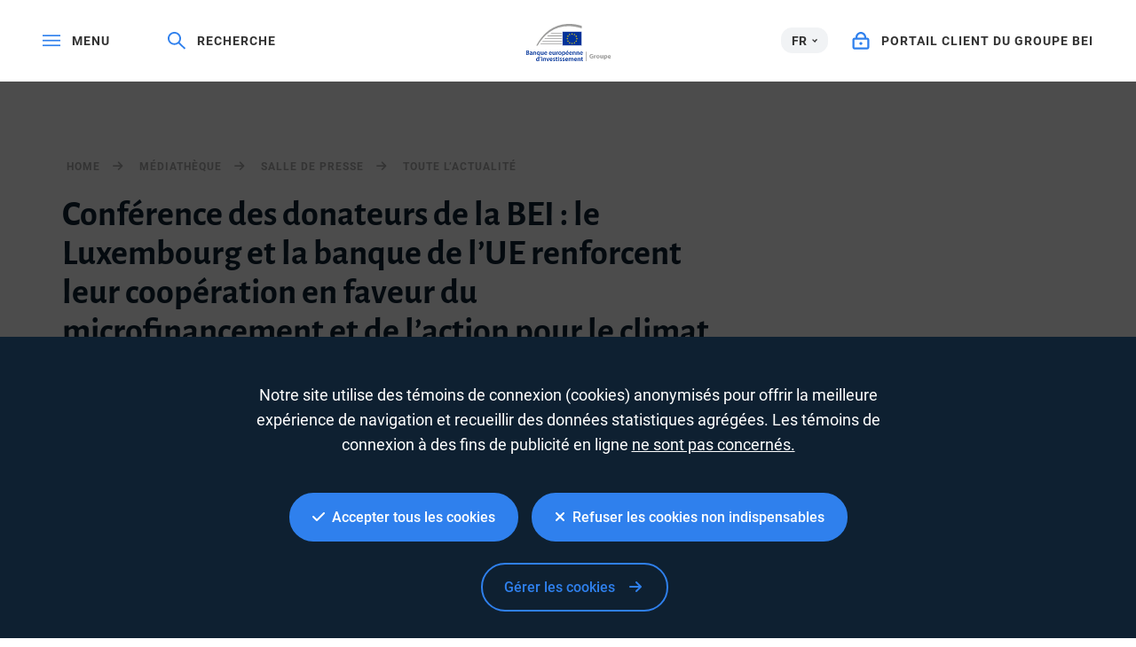

--- FILE ---
content_type: text/html; charset=utf-8
request_url: https://www.google.com/recaptcha/api2/anchor?ar=1&k=6LcjUSEbAAAAAF6hKLIbnKDrSSCkvtvJ7SuFclap&co=aHR0cHM6Ly93d3cuZWliLm9yZzo0NDM.&hl=en&v=PoyoqOPhxBO7pBk68S4YbpHZ&size=invisible&anchor-ms=20000&execute-ms=30000&cb=v3tva9yearb4
body_size: 48581
content:
<!DOCTYPE HTML><html dir="ltr" lang="en"><head><meta http-equiv="Content-Type" content="text/html; charset=UTF-8">
<meta http-equiv="X-UA-Compatible" content="IE=edge">
<title>reCAPTCHA</title>
<style type="text/css">
/* cyrillic-ext */
@font-face {
  font-family: 'Roboto';
  font-style: normal;
  font-weight: 400;
  font-stretch: 100%;
  src: url(//fonts.gstatic.com/s/roboto/v48/KFO7CnqEu92Fr1ME7kSn66aGLdTylUAMa3GUBHMdazTgWw.woff2) format('woff2');
  unicode-range: U+0460-052F, U+1C80-1C8A, U+20B4, U+2DE0-2DFF, U+A640-A69F, U+FE2E-FE2F;
}
/* cyrillic */
@font-face {
  font-family: 'Roboto';
  font-style: normal;
  font-weight: 400;
  font-stretch: 100%;
  src: url(//fonts.gstatic.com/s/roboto/v48/KFO7CnqEu92Fr1ME7kSn66aGLdTylUAMa3iUBHMdazTgWw.woff2) format('woff2');
  unicode-range: U+0301, U+0400-045F, U+0490-0491, U+04B0-04B1, U+2116;
}
/* greek-ext */
@font-face {
  font-family: 'Roboto';
  font-style: normal;
  font-weight: 400;
  font-stretch: 100%;
  src: url(//fonts.gstatic.com/s/roboto/v48/KFO7CnqEu92Fr1ME7kSn66aGLdTylUAMa3CUBHMdazTgWw.woff2) format('woff2');
  unicode-range: U+1F00-1FFF;
}
/* greek */
@font-face {
  font-family: 'Roboto';
  font-style: normal;
  font-weight: 400;
  font-stretch: 100%;
  src: url(//fonts.gstatic.com/s/roboto/v48/KFO7CnqEu92Fr1ME7kSn66aGLdTylUAMa3-UBHMdazTgWw.woff2) format('woff2');
  unicode-range: U+0370-0377, U+037A-037F, U+0384-038A, U+038C, U+038E-03A1, U+03A3-03FF;
}
/* math */
@font-face {
  font-family: 'Roboto';
  font-style: normal;
  font-weight: 400;
  font-stretch: 100%;
  src: url(//fonts.gstatic.com/s/roboto/v48/KFO7CnqEu92Fr1ME7kSn66aGLdTylUAMawCUBHMdazTgWw.woff2) format('woff2');
  unicode-range: U+0302-0303, U+0305, U+0307-0308, U+0310, U+0312, U+0315, U+031A, U+0326-0327, U+032C, U+032F-0330, U+0332-0333, U+0338, U+033A, U+0346, U+034D, U+0391-03A1, U+03A3-03A9, U+03B1-03C9, U+03D1, U+03D5-03D6, U+03F0-03F1, U+03F4-03F5, U+2016-2017, U+2034-2038, U+203C, U+2040, U+2043, U+2047, U+2050, U+2057, U+205F, U+2070-2071, U+2074-208E, U+2090-209C, U+20D0-20DC, U+20E1, U+20E5-20EF, U+2100-2112, U+2114-2115, U+2117-2121, U+2123-214F, U+2190, U+2192, U+2194-21AE, U+21B0-21E5, U+21F1-21F2, U+21F4-2211, U+2213-2214, U+2216-22FF, U+2308-230B, U+2310, U+2319, U+231C-2321, U+2336-237A, U+237C, U+2395, U+239B-23B7, U+23D0, U+23DC-23E1, U+2474-2475, U+25AF, U+25B3, U+25B7, U+25BD, U+25C1, U+25CA, U+25CC, U+25FB, U+266D-266F, U+27C0-27FF, U+2900-2AFF, U+2B0E-2B11, U+2B30-2B4C, U+2BFE, U+3030, U+FF5B, U+FF5D, U+1D400-1D7FF, U+1EE00-1EEFF;
}
/* symbols */
@font-face {
  font-family: 'Roboto';
  font-style: normal;
  font-weight: 400;
  font-stretch: 100%;
  src: url(//fonts.gstatic.com/s/roboto/v48/KFO7CnqEu92Fr1ME7kSn66aGLdTylUAMaxKUBHMdazTgWw.woff2) format('woff2');
  unicode-range: U+0001-000C, U+000E-001F, U+007F-009F, U+20DD-20E0, U+20E2-20E4, U+2150-218F, U+2190, U+2192, U+2194-2199, U+21AF, U+21E6-21F0, U+21F3, U+2218-2219, U+2299, U+22C4-22C6, U+2300-243F, U+2440-244A, U+2460-24FF, U+25A0-27BF, U+2800-28FF, U+2921-2922, U+2981, U+29BF, U+29EB, U+2B00-2BFF, U+4DC0-4DFF, U+FFF9-FFFB, U+10140-1018E, U+10190-1019C, U+101A0, U+101D0-101FD, U+102E0-102FB, U+10E60-10E7E, U+1D2C0-1D2D3, U+1D2E0-1D37F, U+1F000-1F0FF, U+1F100-1F1AD, U+1F1E6-1F1FF, U+1F30D-1F30F, U+1F315, U+1F31C, U+1F31E, U+1F320-1F32C, U+1F336, U+1F378, U+1F37D, U+1F382, U+1F393-1F39F, U+1F3A7-1F3A8, U+1F3AC-1F3AF, U+1F3C2, U+1F3C4-1F3C6, U+1F3CA-1F3CE, U+1F3D4-1F3E0, U+1F3ED, U+1F3F1-1F3F3, U+1F3F5-1F3F7, U+1F408, U+1F415, U+1F41F, U+1F426, U+1F43F, U+1F441-1F442, U+1F444, U+1F446-1F449, U+1F44C-1F44E, U+1F453, U+1F46A, U+1F47D, U+1F4A3, U+1F4B0, U+1F4B3, U+1F4B9, U+1F4BB, U+1F4BF, U+1F4C8-1F4CB, U+1F4D6, U+1F4DA, U+1F4DF, U+1F4E3-1F4E6, U+1F4EA-1F4ED, U+1F4F7, U+1F4F9-1F4FB, U+1F4FD-1F4FE, U+1F503, U+1F507-1F50B, U+1F50D, U+1F512-1F513, U+1F53E-1F54A, U+1F54F-1F5FA, U+1F610, U+1F650-1F67F, U+1F687, U+1F68D, U+1F691, U+1F694, U+1F698, U+1F6AD, U+1F6B2, U+1F6B9-1F6BA, U+1F6BC, U+1F6C6-1F6CF, U+1F6D3-1F6D7, U+1F6E0-1F6EA, U+1F6F0-1F6F3, U+1F6F7-1F6FC, U+1F700-1F7FF, U+1F800-1F80B, U+1F810-1F847, U+1F850-1F859, U+1F860-1F887, U+1F890-1F8AD, U+1F8B0-1F8BB, U+1F8C0-1F8C1, U+1F900-1F90B, U+1F93B, U+1F946, U+1F984, U+1F996, U+1F9E9, U+1FA00-1FA6F, U+1FA70-1FA7C, U+1FA80-1FA89, U+1FA8F-1FAC6, U+1FACE-1FADC, U+1FADF-1FAE9, U+1FAF0-1FAF8, U+1FB00-1FBFF;
}
/* vietnamese */
@font-face {
  font-family: 'Roboto';
  font-style: normal;
  font-weight: 400;
  font-stretch: 100%;
  src: url(//fonts.gstatic.com/s/roboto/v48/KFO7CnqEu92Fr1ME7kSn66aGLdTylUAMa3OUBHMdazTgWw.woff2) format('woff2');
  unicode-range: U+0102-0103, U+0110-0111, U+0128-0129, U+0168-0169, U+01A0-01A1, U+01AF-01B0, U+0300-0301, U+0303-0304, U+0308-0309, U+0323, U+0329, U+1EA0-1EF9, U+20AB;
}
/* latin-ext */
@font-face {
  font-family: 'Roboto';
  font-style: normal;
  font-weight: 400;
  font-stretch: 100%;
  src: url(//fonts.gstatic.com/s/roboto/v48/KFO7CnqEu92Fr1ME7kSn66aGLdTylUAMa3KUBHMdazTgWw.woff2) format('woff2');
  unicode-range: U+0100-02BA, U+02BD-02C5, U+02C7-02CC, U+02CE-02D7, U+02DD-02FF, U+0304, U+0308, U+0329, U+1D00-1DBF, U+1E00-1E9F, U+1EF2-1EFF, U+2020, U+20A0-20AB, U+20AD-20C0, U+2113, U+2C60-2C7F, U+A720-A7FF;
}
/* latin */
@font-face {
  font-family: 'Roboto';
  font-style: normal;
  font-weight: 400;
  font-stretch: 100%;
  src: url(//fonts.gstatic.com/s/roboto/v48/KFO7CnqEu92Fr1ME7kSn66aGLdTylUAMa3yUBHMdazQ.woff2) format('woff2');
  unicode-range: U+0000-00FF, U+0131, U+0152-0153, U+02BB-02BC, U+02C6, U+02DA, U+02DC, U+0304, U+0308, U+0329, U+2000-206F, U+20AC, U+2122, U+2191, U+2193, U+2212, U+2215, U+FEFF, U+FFFD;
}
/* cyrillic-ext */
@font-face {
  font-family: 'Roboto';
  font-style: normal;
  font-weight: 500;
  font-stretch: 100%;
  src: url(//fonts.gstatic.com/s/roboto/v48/KFO7CnqEu92Fr1ME7kSn66aGLdTylUAMa3GUBHMdazTgWw.woff2) format('woff2');
  unicode-range: U+0460-052F, U+1C80-1C8A, U+20B4, U+2DE0-2DFF, U+A640-A69F, U+FE2E-FE2F;
}
/* cyrillic */
@font-face {
  font-family: 'Roboto';
  font-style: normal;
  font-weight: 500;
  font-stretch: 100%;
  src: url(//fonts.gstatic.com/s/roboto/v48/KFO7CnqEu92Fr1ME7kSn66aGLdTylUAMa3iUBHMdazTgWw.woff2) format('woff2');
  unicode-range: U+0301, U+0400-045F, U+0490-0491, U+04B0-04B1, U+2116;
}
/* greek-ext */
@font-face {
  font-family: 'Roboto';
  font-style: normal;
  font-weight: 500;
  font-stretch: 100%;
  src: url(//fonts.gstatic.com/s/roboto/v48/KFO7CnqEu92Fr1ME7kSn66aGLdTylUAMa3CUBHMdazTgWw.woff2) format('woff2');
  unicode-range: U+1F00-1FFF;
}
/* greek */
@font-face {
  font-family: 'Roboto';
  font-style: normal;
  font-weight: 500;
  font-stretch: 100%;
  src: url(//fonts.gstatic.com/s/roboto/v48/KFO7CnqEu92Fr1ME7kSn66aGLdTylUAMa3-UBHMdazTgWw.woff2) format('woff2');
  unicode-range: U+0370-0377, U+037A-037F, U+0384-038A, U+038C, U+038E-03A1, U+03A3-03FF;
}
/* math */
@font-face {
  font-family: 'Roboto';
  font-style: normal;
  font-weight: 500;
  font-stretch: 100%;
  src: url(//fonts.gstatic.com/s/roboto/v48/KFO7CnqEu92Fr1ME7kSn66aGLdTylUAMawCUBHMdazTgWw.woff2) format('woff2');
  unicode-range: U+0302-0303, U+0305, U+0307-0308, U+0310, U+0312, U+0315, U+031A, U+0326-0327, U+032C, U+032F-0330, U+0332-0333, U+0338, U+033A, U+0346, U+034D, U+0391-03A1, U+03A3-03A9, U+03B1-03C9, U+03D1, U+03D5-03D6, U+03F0-03F1, U+03F4-03F5, U+2016-2017, U+2034-2038, U+203C, U+2040, U+2043, U+2047, U+2050, U+2057, U+205F, U+2070-2071, U+2074-208E, U+2090-209C, U+20D0-20DC, U+20E1, U+20E5-20EF, U+2100-2112, U+2114-2115, U+2117-2121, U+2123-214F, U+2190, U+2192, U+2194-21AE, U+21B0-21E5, U+21F1-21F2, U+21F4-2211, U+2213-2214, U+2216-22FF, U+2308-230B, U+2310, U+2319, U+231C-2321, U+2336-237A, U+237C, U+2395, U+239B-23B7, U+23D0, U+23DC-23E1, U+2474-2475, U+25AF, U+25B3, U+25B7, U+25BD, U+25C1, U+25CA, U+25CC, U+25FB, U+266D-266F, U+27C0-27FF, U+2900-2AFF, U+2B0E-2B11, U+2B30-2B4C, U+2BFE, U+3030, U+FF5B, U+FF5D, U+1D400-1D7FF, U+1EE00-1EEFF;
}
/* symbols */
@font-face {
  font-family: 'Roboto';
  font-style: normal;
  font-weight: 500;
  font-stretch: 100%;
  src: url(//fonts.gstatic.com/s/roboto/v48/KFO7CnqEu92Fr1ME7kSn66aGLdTylUAMaxKUBHMdazTgWw.woff2) format('woff2');
  unicode-range: U+0001-000C, U+000E-001F, U+007F-009F, U+20DD-20E0, U+20E2-20E4, U+2150-218F, U+2190, U+2192, U+2194-2199, U+21AF, U+21E6-21F0, U+21F3, U+2218-2219, U+2299, U+22C4-22C6, U+2300-243F, U+2440-244A, U+2460-24FF, U+25A0-27BF, U+2800-28FF, U+2921-2922, U+2981, U+29BF, U+29EB, U+2B00-2BFF, U+4DC0-4DFF, U+FFF9-FFFB, U+10140-1018E, U+10190-1019C, U+101A0, U+101D0-101FD, U+102E0-102FB, U+10E60-10E7E, U+1D2C0-1D2D3, U+1D2E0-1D37F, U+1F000-1F0FF, U+1F100-1F1AD, U+1F1E6-1F1FF, U+1F30D-1F30F, U+1F315, U+1F31C, U+1F31E, U+1F320-1F32C, U+1F336, U+1F378, U+1F37D, U+1F382, U+1F393-1F39F, U+1F3A7-1F3A8, U+1F3AC-1F3AF, U+1F3C2, U+1F3C4-1F3C6, U+1F3CA-1F3CE, U+1F3D4-1F3E0, U+1F3ED, U+1F3F1-1F3F3, U+1F3F5-1F3F7, U+1F408, U+1F415, U+1F41F, U+1F426, U+1F43F, U+1F441-1F442, U+1F444, U+1F446-1F449, U+1F44C-1F44E, U+1F453, U+1F46A, U+1F47D, U+1F4A3, U+1F4B0, U+1F4B3, U+1F4B9, U+1F4BB, U+1F4BF, U+1F4C8-1F4CB, U+1F4D6, U+1F4DA, U+1F4DF, U+1F4E3-1F4E6, U+1F4EA-1F4ED, U+1F4F7, U+1F4F9-1F4FB, U+1F4FD-1F4FE, U+1F503, U+1F507-1F50B, U+1F50D, U+1F512-1F513, U+1F53E-1F54A, U+1F54F-1F5FA, U+1F610, U+1F650-1F67F, U+1F687, U+1F68D, U+1F691, U+1F694, U+1F698, U+1F6AD, U+1F6B2, U+1F6B9-1F6BA, U+1F6BC, U+1F6C6-1F6CF, U+1F6D3-1F6D7, U+1F6E0-1F6EA, U+1F6F0-1F6F3, U+1F6F7-1F6FC, U+1F700-1F7FF, U+1F800-1F80B, U+1F810-1F847, U+1F850-1F859, U+1F860-1F887, U+1F890-1F8AD, U+1F8B0-1F8BB, U+1F8C0-1F8C1, U+1F900-1F90B, U+1F93B, U+1F946, U+1F984, U+1F996, U+1F9E9, U+1FA00-1FA6F, U+1FA70-1FA7C, U+1FA80-1FA89, U+1FA8F-1FAC6, U+1FACE-1FADC, U+1FADF-1FAE9, U+1FAF0-1FAF8, U+1FB00-1FBFF;
}
/* vietnamese */
@font-face {
  font-family: 'Roboto';
  font-style: normal;
  font-weight: 500;
  font-stretch: 100%;
  src: url(//fonts.gstatic.com/s/roboto/v48/KFO7CnqEu92Fr1ME7kSn66aGLdTylUAMa3OUBHMdazTgWw.woff2) format('woff2');
  unicode-range: U+0102-0103, U+0110-0111, U+0128-0129, U+0168-0169, U+01A0-01A1, U+01AF-01B0, U+0300-0301, U+0303-0304, U+0308-0309, U+0323, U+0329, U+1EA0-1EF9, U+20AB;
}
/* latin-ext */
@font-face {
  font-family: 'Roboto';
  font-style: normal;
  font-weight: 500;
  font-stretch: 100%;
  src: url(//fonts.gstatic.com/s/roboto/v48/KFO7CnqEu92Fr1ME7kSn66aGLdTylUAMa3KUBHMdazTgWw.woff2) format('woff2');
  unicode-range: U+0100-02BA, U+02BD-02C5, U+02C7-02CC, U+02CE-02D7, U+02DD-02FF, U+0304, U+0308, U+0329, U+1D00-1DBF, U+1E00-1E9F, U+1EF2-1EFF, U+2020, U+20A0-20AB, U+20AD-20C0, U+2113, U+2C60-2C7F, U+A720-A7FF;
}
/* latin */
@font-face {
  font-family: 'Roboto';
  font-style: normal;
  font-weight: 500;
  font-stretch: 100%;
  src: url(//fonts.gstatic.com/s/roboto/v48/KFO7CnqEu92Fr1ME7kSn66aGLdTylUAMa3yUBHMdazQ.woff2) format('woff2');
  unicode-range: U+0000-00FF, U+0131, U+0152-0153, U+02BB-02BC, U+02C6, U+02DA, U+02DC, U+0304, U+0308, U+0329, U+2000-206F, U+20AC, U+2122, U+2191, U+2193, U+2212, U+2215, U+FEFF, U+FFFD;
}
/* cyrillic-ext */
@font-face {
  font-family: 'Roboto';
  font-style: normal;
  font-weight: 900;
  font-stretch: 100%;
  src: url(//fonts.gstatic.com/s/roboto/v48/KFO7CnqEu92Fr1ME7kSn66aGLdTylUAMa3GUBHMdazTgWw.woff2) format('woff2');
  unicode-range: U+0460-052F, U+1C80-1C8A, U+20B4, U+2DE0-2DFF, U+A640-A69F, U+FE2E-FE2F;
}
/* cyrillic */
@font-face {
  font-family: 'Roboto';
  font-style: normal;
  font-weight: 900;
  font-stretch: 100%;
  src: url(//fonts.gstatic.com/s/roboto/v48/KFO7CnqEu92Fr1ME7kSn66aGLdTylUAMa3iUBHMdazTgWw.woff2) format('woff2');
  unicode-range: U+0301, U+0400-045F, U+0490-0491, U+04B0-04B1, U+2116;
}
/* greek-ext */
@font-face {
  font-family: 'Roboto';
  font-style: normal;
  font-weight: 900;
  font-stretch: 100%;
  src: url(//fonts.gstatic.com/s/roboto/v48/KFO7CnqEu92Fr1ME7kSn66aGLdTylUAMa3CUBHMdazTgWw.woff2) format('woff2');
  unicode-range: U+1F00-1FFF;
}
/* greek */
@font-face {
  font-family: 'Roboto';
  font-style: normal;
  font-weight: 900;
  font-stretch: 100%;
  src: url(//fonts.gstatic.com/s/roboto/v48/KFO7CnqEu92Fr1ME7kSn66aGLdTylUAMa3-UBHMdazTgWw.woff2) format('woff2');
  unicode-range: U+0370-0377, U+037A-037F, U+0384-038A, U+038C, U+038E-03A1, U+03A3-03FF;
}
/* math */
@font-face {
  font-family: 'Roboto';
  font-style: normal;
  font-weight: 900;
  font-stretch: 100%;
  src: url(//fonts.gstatic.com/s/roboto/v48/KFO7CnqEu92Fr1ME7kSn66aGLdTylUAMawCUBHMdazTgWw.woff2) format('woff2');
  unicode-range: U+0302-0303, U+0305, U+0307-0308, U+0310, U+0312, U+0315, U+031A, U+0326-0327, U+032C, U+032F-0330, U+0332-0333, U+0338, U+033A, U+0346, U+034D, U+0391-03A1, U+03A3-03A9, U+03B1-03C9, U+03D1, U+03D5-03D6, U+03F0-03F1, U+03F4-03F5, U+2016-2017, U+2034-2038, U+203C, U+2040, U+2043, U+2047, U+2050, U+2057, U+205F, U+2070-2071, U+2074-208E, U+2090-209C, U+20D0-20DC, U+20E1, U+20E5-20EF, U+2100-2112, U+2114-2115, U+2117-2121, U+2123-214F, U+2190, U+2192, U+2194-21AE, U+21B0-21E5, U+21F1-21F2, U+21F4-2211, U+2213-2214, U+2216-22FF, U+2308-230B, U+2310, U+2319, U+231C-2321, U+2336-237A, U+237C, U+2395, U+239B-23B7, U+23D0, U+23DC-23E1, U+2474-2475, U+25AF, U+25B3, U+25B7, U+25BD, U+25C1, U+25CA, U+25CC, U+25FB, U+266D-266F, U+27C0-27FF, U+2900-2AFF, U+2B0E-2B11, U+2B30-2B4C, U+2BFE, U+3030, U+FF5B, U+FF5D, U+1D400-1D7FF, U+1EE00-1EEFF;
}
/* symbols */
@font-face {
  font-family: 'Roboto';
  font-style: normal;
  font-weight: 900;
  font-stretch: 100%;
  src: url(//fonts.gstatic.com/s/roboto/v48/KFO7CnqEu92Fr1ME7kSn66aGLdTylUAMaxKUBHMdazTgWw.woff2) format('woff2');
  unicode-range: U+0001-000C, U+000E-001F, U+007F-009F, U+20DD-20E0, U+20E2-20E4, U+2150-218F, U+2190, U+2192, U+2194-2199, U+21AF, U+21E6-21F0, U+21F3, U+2218-2219, U+2299, U+22C4-22C6, U+2300-243F, U+2440-244A, U+2460-24FF, U+25A0-27BF, U+2800-28FF, U+2921-2922, U+2981, U+29BF, U+29EB, U+2B00-2BFF, U+4DC0-4DFF, U+FFF9-FFFB, U+10140-1018E, U+10190-1019C, U+101A0, U+101D0-101FD, U+102E0-102FB, U+10E60-10E7E, U+1D2C0-1D2D3, U+1D2E0-1D37F, U+1F000-1F0FF, U+1F100-1F1AD, U+1F1E6-1F1FF, U+1F30D-1F30F, U+1F315, U+1F31C, U+1F31E, U+1F320-1F32C, U+1F336, U+1F378, U+1F37D, U+1F382, U+1F393-1F39F, U+1F3A7-1F3A8, U+1F3AC-1F3AF, U+1F3C2, U+1F3C4-1F3C6, U+1F3CA-1F3CE, U+1F3D4-1F3E0, U+1F3ED, U+1F3F1-1F3F3, U+1F3F5-1F3F7, U+1F408, U+1F415, U+1F41F, U+1F426, U+1F43F, U+1F441-1F442, U+1F444, U+1F446-1F449, U+1F44C-1F44E, U+1F453, U+1F46A, U+1F47D, U+1F4A3, U+1F4B0, U+1F4B3, U+1F4B9, U+1F4BB, U+1F4BF, U+1F4C8-1F4CB, U+1F4D6, U+1F4DA, U+1F4DF, U+1F4E3-1F4E6, U+1F4EA-1F4ED, U+1F4F7, U+1F4F9-1F4FB, U+1F4FD-1F4FE, U+1F503, U+1F507-1F50B, U+1F50D, U+1F512-1F513, U+1F53E-1F54A, U+1F54F-1F5FA, U+1F610, U+1F650-1F67F, U+1F687, U+1F68D, U+1F691, U+1F694, U+1F698, U+1F6AD, U+1F6B2, U+1F6B9-1F6BA, U+1F6BC, U+1F6C6-1F6CF, U+1F6D3-1F6D7, U+1F6E0-1F6EA, U+1F6F0-1F6F3, U+1F6F7-1F6FC, U+1F700-1F7FF, U+1F800-1F80B, U+1F810-1F847, U+1F850-1F859, U+1F860-1F887, U+1F890-1F8AD, U+1F8B0-1F8BB, U+1F8C0-1F8C1, U+1F900-1F90B, U+1F93B, U+1F946, U+1F984, U+1F996, U+1F9E9, U+1FA00-1FA6F, U+1FA70-1FA7C, U+1FA80-1FA89, U+1FA8F-1FAC6, U+1FACE-1FADC, U+1FADF-1FAE9, U+1FAF0-1FAF8, U+1FB00-1FBFF;
}
/* vietnamese */
@font-face {
  font-family: 'Roboto';
  font-style: normal;
  font-weight: 900;
  font-stretch: 100%;
  src: url(//fonts.gstatic.com/s/roboto/v48/KFO7CnqEu92Fr1ME7kSn66aGLdTylUAMa3OUBHMdazTgWw.woff2) format('woff2');
  unicode-range: U+0102-0103, U+0110-0111, U+0128-0129, U+0168-0169, U+01A0-01A1, U+01AF-01B0, U+0300-0301, U+0303-0304, U+0308-0309, U+0323, U+0329, U+1EA0-1EF9, U+20AB;
}
/* latin-ext */
@font-face {
  font-family: 'Roboto';
  font-style: normal;
  font-weight: 900;
  font-stretch: 100%;
  src: url(//fonts.gstatic.com/s/roboto/v48/KFO7CnqEu92Fr1ME7kSn66aGLdTylUAMa3KUBHMdazTgWw.woff2) format('woff2');
  unicode-range: U+0100-02BA, U+02BD-02C5, U+02C7-02CC, U+02CE-02D7, U+02DD-02FF, U+0304, U+0308, U+0329, U+1D00-1DBF, U+1E00-1E9F, U+1EF2-1EFF, U+2020, U+20A0-20AB, U+20AD-20C0, U+2113, U+2C60-2C7F, U+A720-A7FF;
}
/* latin */
@font-face {
  font-family: 'Roboto';
  font-style: normal;
  font-weight: 900;
  font-stretch: 100%;
  src: url(//fonts.gstatic.com/s/roboto/v48/KFO7CnqEu92Fr1ME7kSn66aGLdTylUAMa3yUBHMdazQ.woff2) format('woff2');
  unicode-range: U+0000-00FF, U+0131, U+0152-0153, U+02BB-02BC, U+02C6, U+02DA, U+02DC, U+0304, U+0308, U+0329, U+2000-206F, U+20AC, U+2122, U+2191, U+2193, U+2212, U+2215, U+FEFF, U+FFFD;
}

</style>
<link rel="stylesheet" type="text/css" href="https://www.gstatic.com/recaptcha/releases/PoyoqOPhxBO7pBk68S4YbpHZ/styles__ltr.css">
<script nonce="s1qACJtEzr58VO_9yFxwnA" type="text/javascript">window['__recaptcha_api'] = 'https://www.google.com/recaptcha/api2/';</script>
<script type="text/javascript" src="https://www.gstatic.com/recaptcha/releases/PoyoqOPhxBO7pBk68S4YbpHZ/recaptcha__en.js" nonce="s1qACJtEzr58VO_9yFxwnA">
      
    </script></head>
<body><div id="rc-anchor-alert" class="rc-anchor-alert"></div>
<input type="hidden" id="recaptcha-token" value="[base64]">
<script type="text/javascript" nonce="s1qACJtEzr58VO_9yFxwnA">
      recaptcha.anchor.Main.init("[\x22ainput\x22,[\x22bgdata\x22,\x22\x22,\[base64]/[base64]/MjU1Ong/[base64]/[base64]/[base64]/[base64]/[base64]/[base64]/[base64]/[base64]/[base64]/[base64]/[base64]/[base64]/[base64]/[base64]/[base64]\\u003d\x22,\[base64]\\u003d\x22,\x22b04sasKhwqrDiXHDmjIxw4nCqG/Dg8OnU8KjwrN5wozDt8KBwrowwrTCisKyw65Ow4hmwoLDrMOAw4/CvyzDhxrCvsOobTTCqMKTFMOgwp7CvEjDgcKKw7ZNf8Kqw5UJA8OPZcK7woYlF8KQw6PDt8OaRDjCknHDoVYVwpEQW11wNRTDu23Co8O4DxtRw4EYwrlrw7vDqcKQw4kKJMKsw6p5wosZwqnCsTXDj23CvMK7w5HDr1/[base64]/CiWfCqcOpasO2wr4oOsOTHMKkw4PDu3EzMMOnU0zCriXDtT8PaMOyw6bDjEsyeMKuwptQJsOjaAjCsMK7BsK3QMOHBTjCrsOyL8O8FUEeeGTDl8K4P8KWwpx3E2Zbw5sdVsKZw5vDtcOmPsK5wrZTZFHDskbCv39NJsKdL8ONw4XDkx/DtsKENsO0GHfCmsONGU0fdiDCihLClMOww6XDjSjDh0xuw6hqcSgzElBSTcKrwqHDmTvCkjXDkcOiw7c4wrFhwo4OR8KfccOmw61LHTEsck7DtHYbfsOawr1nwq/[base64]/CgMKaEBvCq0vDtcOBGGTCiMKuaiXCpMOyd2YIw4/CuEXDv8OOWMKlaw/CtMKEw6HDrsKVwo/[base64]/DqsO+JkXDssKxVF/CuDcUGcKgYDPDq8Kxw7XDr0gZU8KFZsObw5MxwrHCsMO0fwkIwo7Ci8K9woAFUgnCq8Kyw54Qw4PCqsOGJMOAU2d7wp3Dv8Okw5lIwq7CqQTDsDoxWcKQwqEEGkwKOsKRZ8KKwr/DpMKrw4vDnMKfw5Z0woXCqcOwMMOSDcOhdgHCl8Oew6d0wo05wqYrEijClQ/[base64]/DlXnDs8Orw4dAIj5TwpbCtMORw4rDsS4iHRHCgn5kacOlLsKgw7jDt8K3wot3wr5UScO4TCvDkA/[base64]/wrnDi8Kla2xuJsOzMAwiw4lQH11CNcOiasOyCg3CgC/CjAJGwr3ClHrDozrCn1hww79rZxsIL8KUdsKUGRh1AhV/[base64]/f8OowqDCmMOeWsK2w4VzwpLDr8KTwoFHwrc/[base64]/DqH41RMKQMsKresKhf8Kow5BLCsO0w7dCwpnDhxoYwqUwAsOswqpoISEEwpQ6N2bCkGlfwoVJJcOIwqjDsMK+AXV0wrpxNgXCgDvDv8Obw5gnwqpww7PDulDCqMKKw4DDrsOgfwQJw7nCpULCpMK3dALDuMO/AMKZwq7ChmDCscOYOMO/IHnDpUxXw6nDksK8TsOOworCmcO0w5XDnwsSw5zCozEUw6puwrUVwqjCgcOEcVfDlVw7ZCtVOyBPP8KAwrcRKMKxwqlOw5jCocKxOsKQw6hSKztaw4MaME9uwpgyKcOMCjowwrXDv8KewpkZZsOiRMOEw7nCi8Oewow7wpXCkMK8HsK/[base64]/PMKaaMO/BSYUwoLDvXQuF8KHw4DDmMKpDMKLwpTDq8OhQG8uJMOYTMOiwo/ClUzDo8KXUFTCtMOkayfDq8OFTik8wppDwpUWwpjCiwrDtMOww40RIsOKF8KON8KRR8KsWcOUesKzBsKzwq4Fwqk5woVBwo9aXMK2IU/CsMKCRgMUYEIOLMOPW8KoJ8Kzwr9wW2DCkC/CqGLDvMOhw5pZeDXDtcOhwpLCp8OVwonCkcKJw6M7dMKZP1Qmwq3CjsOwbRLCtENJZsKvK03DlMKJwoRHH8Khwql3w4PCh8OSExFrw6XDpcKpJRgww5TDllnDt0/DrMO4FcOFIjU9w6XDv2TDjDrDqD5Gw4tMKsO2wpjDmSlswoBIwq94acObwpl2HwLCpB3DqcK/[base64]/wrHCkxRCwqUEeMKDw6Qgwp15wqnClwHDjcO+cAHCqMOKfS7DgcOTQE1/C8OORsKtwpPCusOgw7XDmB0dLk/Dj8Kfwr1nwqbDrkXCosOtw5zDusOyw7Bsw7nDpcK2WCLDlVoDJhfDnwRew7pfaVPDmDnCgcKUfm/DosKAw5cSawUEIMKSGMOKw7bDscKNw7DCiGEbFW7CnsOyeMKKwpRvPmTCjMKbwrXDpQwNQxrDiMOfX8KfwrbCqjAEwpd7wofCosOBe8O1w53CpXPCkyEtw5vDqjhDwp/Dt8KbwpvCq8OpXcOlw4TClG/[base64]/CpcKMHMK4wqfCkmQ3wotfcEfCs8KgwqBfwqJOQDZewrXDohx5wqV7wpDDsDwnJUtow7oHwqfCi30Tw4dUw6jDr0/ChcOfFMOWw7TDk8KWXsOpw5MJB8KCwp0XwrQ2w5LDuMOsDnoEwqfCusOowpA3w7/CoA/DhcKuFz/DjhZvwrzCgsOMw7NAw71fZMKdaSR2J0h5BMKBPMKvwpBjSjHCksO4X3vCkMOBwonDicK6w59GYMKMNcOLKMOQbg4Uw5QzDA/CtMKJw5ojw78DaQ5Ww7vDoQ7Dq8Otw7hew7JZTcOIE8KOwpgVw7IGw5nDuibDucKIGTFEwo/DjhrCmErCpmPDgxbDngnCvMKnwoVjccOlf1VnCMOfWcK/NhRbeR/ClSnCtcKPw57Dq3d3wr02Uk0tw4gOw65iwqHCgUfCoVZfw5ZeQ2jCu8Khw4fChsOcLVpBZcOPHX48wqJSdMKPdcOYUsKCwpJXw6jDn8Oaw5V3wqVXRsKSw67CkGvDrRxcwr/DmMO/O8K6wo9WI2vCnwHCi8KZNsOwBsKZIV/Cpks+CsKVw6LCvcOsw4Fkw5rCg8KTB8O4PF9jJcOkNxJsYlTCm8KCw7wAwr7DsVLDr8KyJMKsw70kHMKWwpLCj8KEZibDlkbDssKnU8ORwp/CpBTCs3EXAMONMMKLwrLDgwXDscK7wqnCocKrwoUkIiTDgsKbB3M9NMK5wqNDwqU3w7TCigxAwqknwpDDv1sceEQzJlPCq8OqWsKbdAUNw7luaMOFwpQEY8KvwqIEw7DDplE5asKiOnNeOMOvckTCr3fDncODSxfDkCQ4w6xWdhFCw4/DhhPCmmp4KV0Iw4nDmWhIwp98w5Vlw5dsJcKew43CtH3DlMO+w4PDrMOlw7xuIsOFwp1xw7oiwq9aZMOWAcOOw7/Du8KVw5PDhybCgsK+w4bDq8Kew45cZEY9wqnDhWDCk8KccFQlfMO/[base64]/CsQXDlHnDhBTDpHQTPAQzTcOaAx/Csj7CkW3DkcOIw4DDusOMd8KHwpAxFMO+GsOjwq/Cr2DCkDJBM8KHwqQqNHhBcX8NJMOOeWrDscOsw4IEw5lbwpRQPSLDnSLDksO8w6jCjgUyw6XCkQFiw4fDt0fDrEoRa2XDm8KOw7HCuMKXwq5kwq3DiTjCocOfw53CiUvCqR3CjcOLXhRsB8O+wqNewqTDnWJGw4sKw6hLG8O/w4cCZQvCg8Kswo1mwp4ef8KdAsKswpRpwrISw5d9w7/CnxDDr8OtaXHDshtbw6PDkMOrwqNsBhDDpcKow4p0wpgsXhXCmTNcw6HCl3xfwq4yw5nCnjzDm8KpYkAow6gjwp4JVcOTw5VYw5XCvMK/DwxufkQHTgkBECvDicOYJVlCw4/DkcOZw6LDg8O2w7BLw4nChMKrw47DkMOwAEIpw7djFsOYwozDpUrDmcKnw6Rhwog9KMOwDsKHc0zDo8KIwpbDk0Uqdi8/[base64]/[base64]/[base64]/CnWDCgMK9w6bCmxHCssKoCMKMw4U3w6nDnsOXw6pUCcO9RsOSw4zClANUISHCnhjCmHnDs8K7WMOXchkBwpoqAlDCpMObAsKRw6grwrxSw7cUwozCjMKiwrjDhUwWGX/DtcOuw4bDs8OBwqTDghZOwqgLw4HDr3DCr8OlX8KGw4DDo8KYU8KzSnk/VMO/[base64]/UsOMw4jDkyx3SyfDsSluMknDpFMiw70mT8OOwq10XMKNwpQWwoIPG8KhB8Kkw7jDucK9wqIMJyvDiHTCvVAIAHI4w5oQwqzCocKxw7kyL8Oww6vCriXCq2vDkR/Ct8Kqwp0xwpLCn8Kcd8OnRcOKwoAtw7tgPVHCqsKjwp/DlsKLCFTDvMKmwq/[base64]/[base64]/Cu0N7w5jCqicxwrzCmXIZCw0rbgMpezJrwqI1T8KQHMKkBxvDimfCs8Kyw7IuYDvDum5Fwr3CusKLw4bDtcKUw5TDsMOsw7Ycw53CrTLDmcKKRMOGwptPw45lw6lyLMOEQRDCpTYww6DDv8O/D3fCvgdYwqYHMMOBw4fDuEjCh8K+ZijDtMKaZiPDmMO/[base64]/CmcO3UEg2EkHDlsOsQcKONlE7WBIuw61Swo9FMMKewpwSdkhYI8OeHMOPw4nDq3bCtcKIwr3DqA7Dsw/[base64]/Do8Kjw4xkw5jCgMKDYMOQw7vDu1bCr8OBMcOrw5XDl1rDsS3CoMOewo4kwo3DiiDCpsOTTcKyA2bDisKAGcKRAcObw7UDw5xXw7UnQGrCkEzCgHfCl8OQCl9HIwvClEcBwpkhYgTCjsOrWg9BPMK+wrQww77Ct2XCq8KlwrRMwoDDlsOVwqo/P8Odwq09w7HDm8KoL1TDl2TDuMOWwp9eTTHDnMOrFA7Du8O7E8KbJj0SKsKrwoLDqsKBJFPDkMOBwogqRV7Ds8OrKgvDrMK+U1jDm8KywqZQwrXDjGHDrDJUw50+MsOCwopdw5x/KcOzVxQPKFUmUcKcajAYMsOAw7sJFh3Dg0bCpSlYUxQ2wrLCrcO3b8OBwqJTNMKDw7UzTy/DiFDClEwNwq5Pw5rDqhfCq8Omwr7DqDvCoBfCqSUVf8OrKcKSwpkHbnTDv8KMKcKMwoXCsiguw47DqsK8fixKwqcgS8O3w4Bdw4nCpy/DuG/DoV/[base64]/[base64]/JVlRw4HDlsKJfcKjLlFKw5LDnGDChALCp8OFwrbCiDg5NcOzwps0C8KjaxfDmw3CrsOdw7tkwpvDtCrCl8OwfRAkw7nDgcOOWcOjIsO7wpLDqUXClG4LUx/CqMOXwrXCoMO1GFHCisOjwp3CsRkDT2jDrcORF8KffkzDi8OwX8OEEkbCl8OwXMKNPD7Dv8K6bMOVw75wwq5owrzCiMKxKsO+woAOw6x4SFXCjMOdZsKswq7ClMOkw557w4HDnsK8YlgTw4DDgcOUw4UIw7LDjMKsw54Xwr/Ct2XDpWJiLUd1w7owworCsWTCqgHCmGBva2ImfsKbEcO7wqzCgSLDqQ/DncOQf1F/csKKRAoSw4kZBDRbwq0ewrPCpsKcw4vDvMOaVnR5w5LCl8Onw4xtCsKfFCfCrMOcw7Y2wqYgYjnDscK8AwpDNinDty/Chy4Bw5tJwqYSJcKWwqhkecOFw7srXMO+w7Y/CltFNyFawqrCvxY3VXXCknIgG8KUWgUsPEh/VD1eMsOOw7bCpsKOw6tdw7MmRsK7N8O0wphcw7vDq8O9KyQASjjDn8Ovw7RVZ8O/wqzCmkR7w5TDuhHCpMKCJMKuw6xLLk0NKAVfwrkbYxDDvcKuO8O0XMKGaMOuwpDDocObMnhuEwPCgsOOVnvComLCmD4bw7tFNsOMwptEw6TCg1p0w5rDqMKAwrFSOcK/wq/CpnvCoMKIw4NIOwoKwp/[base64]/[base64]/ChMKow7kewrHCoGbCtgVdb8OEwq3CncOoMCvCvMO+wrE7w7jCiWzCh8O7f8OJwo7CgcKSwotxR8OBPcOXw7rDrwvCqMOjw73Dvk/DkWo1f8OkXMKNWcKkw6UpwqHDoXQIN8K1w57DoF8ILcOiwrLCvsOQCMKVw67DssOiw78tRCtXwpcSAcK2w5vDtxwdwrDDjmfCmDDDn8Otw6w/acK0wp9vbDkVw4PDtllETy8zRsKTDsOdVhTCkG/[base64]/Dowddw4AkT8OtwrXDoWrCnsK/w6tVwpLClMKUIg/[base64]/wo7CrcOrw6PCoB7DmiBHwrXDvcO3woMXW15lw6cxw6c8w77Cvm1/[base64]/[base64]/w57Cs3JnX3h/wr7DsMKfwrRCw5MVSlwKw7TDtQPDmMO2ZVzCrsOQw6DDvgDChWHDhcKaHsOZSMO1Z8Owwp1XwpIJEnTCocKAXcOIMXcJZ8KTf8KgwrnCvMKww4Z/Rj/CisKcwpUyVcKUw6HDn23DvXRNwqkTw5oEwoLCq1gcw4nDnFHCgsKfGklRK0QQwrzDnEAWwolgKH9oRw9Yw7Jnw7HDsUHDmBjClg1awqUdwqYCw4ERbMKdK3vDqEfDsMKzwpAUH0hzwoTCmDYuBMOzcMKgBMOMMFsnMcKzPm5LwpcBwpZuY8KwwoLCicKQZ8O+w7/[base64]/Dr27CvcKJRsKaw50Ww5gMQCczQilZw6zDlAhTw4/DpgHCuQdOaRXCpcOOQU7CisOpbMOnwqAzw5rCl1Nsw4M5w7FdwqTCiMOlXknCssKLw5/DsTTDmMOow7XDj8KSXsKVw6LDoTstFsORw6dhBVwrw5nDg3/DmHQ3ElrDlwzDp212CMOpNR4ywpUdw5RDwqfCjETDpBzCmsKfbnpUNMKsHQ3Cs0NSBA4pw4XDhsKxMhNsCsKFHsKHwoEfw6TDiMKFw5gTPDsPO39ZLsOgS8KbWsODDD/DkF3DiG7CumxcBj8Pwp9/[base64]/Dp8KSNR/[base64]/[base64]/[base64]/DoF13w48ow4pXTylMwpvCvcK/ZmF2wpNww6xhw4rDhQ/Dok/[base64]/DvsO1WW/CgsK3Zis2OMKswqTDgx0/QmwuN8KEBsO+Qm/ClT7CksOKZgfCvMKcIsOwJcKGwqB5DcO7ecOFJD5zS8K3wq9NElnDvsO/d8OHM8OnA3XDtsKLw5HCgcOFGkHDhxVJw7AZw6XDsMK8w4hsw7tQwpbCsMKxwqckw6Q6w5Nbw6/ChMObw4/Dgw/[base64]/CjkPCv8K1bWTDo8KFw7TCgMOMwqHCiEDClSgVwrrCuVUTBynDq0YnwqnCgUPDlgIqfgvDhC0nEsO+w4cCIUjCjcOONcK4wr7DksKlwq3CksOgwroDwq1fwpDDsw92Hlg+HMOLw4hIw75pwpIHwq/[base64]/CoMKmw5wRLMO8wpjDhVDDtMKxTsO5JMKrwqQgXDl1w6RJwpLCtcK7w5Jyw4ksaWICK07Cs8KJa8OSw4fCiMOsw7Rrwo4hMcK/AVHCvcK9w73CicOBwosVKcKEUjfCjcKJwq/DqW4gYcKfLSzDp3nCoMO5KWU5w55aOMOdwqzCrGdfDnZuwrPCkDLDkMKMw4zCjzjCnMOiNTTDqicPw7RcwqzCo0/DsMObwrvCh8KKbnsnDcOuDnI1w4rDlMOteQMEw6EZwpfCoMKPeWgqO8OQwqUtD8KtGw8Nw6zDisOtwp5AU8ONecKCwr8zw7ZeUMOCw4psw4/CpsOSR1DDr8KLw6xcwqJZw5PCrsKeInxvPcOxHcKvTVPDoSHDtcKKwqkiwqE0wp3CqWYPQlDCi8KAworDucKCw6XCg2AUP0Qcw6E0w7TCsW1BDTnCgSjDuMOBw4jDrCHDg8O3CWLCscK9bj3DssOTwpAtecOXwqHCvE7DpMOxLcKGTMOXwoDCkRfCksKRS8KNw7/Dk01/[base64]/Cp2jCrQg+Gg9PLcOPwqhIw5BJT2s8w4XDuXHCsMOwA8OreQfDjcKww78iwpRMVsOFcnnDj1DDr8Obwp9rGcKUe1xXw6/DtcO2w7N7w5zDkcK6b8OdGjlrwqpUfFFdw5QuwrHCthzCjCbCmcK4w7rDusOFbW/DmsODc0lyw4rCnCc1woI3ZS1gw5LCg8Orw4jDpcOkWcKgwpDDmsOyeMK7DsOoMcKVw6k7R8ODacONAMOwB2rCrHbClFjCj8OXJDnCucKOYkvDrcOgScOQb8KsCsOjwo/DgTvDg8OawogWGsK7dcOAAXgnUMOdw7LCnsKVw78fwr/[base64]/CosOew5dqw7bCpjrCvsOawo/Ciz1aRcKwwoV5w6knw6trYnjDvHVpLR7CtcOGwrzDu0xuwp0vw7sHwqrCuMOEVMKWHXzDgcKow63DksO/[base64]/DucOtOcK0wqrCnMO2w49/Tx/DqXnCox9vw5tvF8OpwqdcAcK1w7UlRMKGAcOewp0tw4hCVCPCusK6GTTDmybCmTTCjsKqAsKLwqgIwo/DlglGHjQrw5FpwoAMTsKsUGfDqBxiRUvDnMK2woNscMK+ccO9wrwHT8O2w501F1o3w4LDlMKkEFzDgMONwonDhMOrYnB5wrVRNVkvM1jDnnJ1HBkHw7HDmUBgcEIPEcO7wrDDu8KAw6LDi1ZlMArCj8KOYMK6QsOGw5/[base64]/CkQ1+U8OAT8OVw6PDjUphwrbDpRcJGFPCigwMw4Q9wrPCt0xdw61uLDHCusO+wo7CpnnCkcOYw6ssEMKlcsKBNAg1w5TCugjCo8OuDjUTXWwQZCfDnjYYZg98w7sJCi8OL8OXwrgVwojDg8Oww5jDucKNMColw5XCmsOHOxk1w5jDhwEySsKVW0o/HmnCqsOKw5TCmcOUEMO3LFg9wpZHDxHCgsOpBljCjMOnT8KiQTTCmMO0LREjZMO7eG7CvMOLZMKzwrnChj9LwrXCj1h7JsOpJcO7RlkuwqvDhjBGw7EJFxc0O3kXHcKDYl4YwqgTw6zCnBYpci/CuD3Ci8KLRFsUwpJ2wql9EcOMLlRkw67DuMKew7oywo/[base64]/[base64]/[base64]/[base64]/CrGc7H8K5wrcxRMOkwrIdD0FJw5HDlMKEDcOIwrzDv8KFO8KgOhjCk8O2wrdNw4rDvMKdw73Dr8KFX8KQFxkUw4IMeMKGf8OLTyQZw50MDwPDuWROL3MLw6fCk8O/wpR3wrPDicOfcBrCjAzDvcKLC8Odw6zCnGDCp8OCHMKJOsO6QX5Qwr4mSMK6FsOQdcKTw5/[base64]/wq40wqHCmAZxVCQVGwJiwqTDu3Arw5swwqdePErDqMOKwoTCtVgVZMKqCsKqwqUqD2BBwq0cJsKAecOtaHhSYRLDvsKvwoLCusKdfsKnw6TCjTI6w6LDiMK8fcK3wotHwobDhz44wpPCosOzSMKnD8KawqrCu8KwGsOqwqsdw6bDrcKrSx0wwo/[base64]/Cl1guwpx6wrvCl8KLwq4BTMK9Z8KMw6/CvsKofMOxwqHCgl/Ci0zCoCDDmFRdwoJbIsKHwq5+Q0p3wqDDhgY8WybDqXPCpMKwKx5sw4/Ds3jDqmoTwpJ+wqfCscKEw6VQccKmO8KUUMOdw4QbwqnCnAZKJMKsR8K9w5TCmcKIwqLDlcK3bMKEw7rCnMKJw6PCscKuw4E9wqsjRTUcYMO2w7/Du8KuLEJFT1oYwpJ+AQXDq8KEHsOKw4LDm8Oxw53DuMK7BsKTARLCpcOSM8Ohfg7Cs8K5woV/wqTDvMOWw6fDgRbCqEvDkcKRGTvDh0PClFp6woHCmcO0w6wvwpLDjsKNDcOjwoLCm8Kcw64qTMKqw53DqzHDtH/[base64]/wq/DsQnCr2RUO8Kwwp7DlH/CjXIiw7XDo8OiYRfCn8OGIMOGPwhnXTHDgVNewr8swqjChi7DvzUhwqDDs8KoesOZGMKBw4zDqsKQw49hAsOrDMKnMXzCsh/DjUI3VhPCrsO+woglcGxcwrrDgVkNVwfCskQZCMKVWW5Uw4HDlhbCtEM7w4ApwrIUMynDlcOZLFcIWWRXwqHDrDNswrnDrsKUZyTCr8Kow7nDv3fDqljDjMKCw6XCscONw6VSTsKmwpLCk2XDoELDrFvDsiRHwpxDw5TDoC/DjAIcC8KlW8KSwroVw5wpDlvCrzQ+wp9KGsKKLSpow55+wohswo9gwqvDgcO0w5/DmsKNwqo4w6Now4rDkcKhRTzCssO+bcOpwrJtQMKCTzYtw7Bcw57Dl8KsLxBMw7Iyw4XCtmRmw51+MwNdAsKJJi/[base64]/[base64]/Dl8OqScOBWcOZKnEvfSZrwoPCvsOIwr8mc8OMwqIjw7c0w6PCrsO/LzRzCHDClsOJw7HCiVrDjMO2Y8KoBMOmQQbCisOxQcKEKsOeGlnDkggeKnvDtcOCaMKQw4/[base64]/[base64]/CjcOaC2AAYS0qd8KRTcOww5jDoEXChhtQwqDCl8K/woPDpwDDigLDmB7DsCfCqn4mwqMewq08wolxwpvDmC03w5New4jCq8OQLMKLw7QoVcKuwqrDu2nChnx1SEpdBcOtSW/CmcKGw6J/Vy/[base64]/LibDrMKrwoPDuRPChFEtDcOaw6XDs8OLFh7CkMKYD8Ofw44QJFTDo1txw4jDsypXw65DwooFwpHCkcO9w7rCgAYxw5PDvTUwRsOILitnbsOjCGNdwq0mw7cAfj3DtVnCq8OswoJOw7fDmsKOw4EDw5ksw7pEw6fDqsONKsOvRRp+CH/[base64]/[base64]/wovDiMK8ATZ0w5DCh8O2wpfCosOuZlHDlkY7w7DDvjcEe8ObPFBdSmDDhkjCqBBlw5gWJ0Fxwpp7TcOTeH94w5LDrTnDqcOuw5hmwozDtcO7wrLCrR4ANMK8wqzDsMKqecK3dQbClA/Dpl3DucOoWsKNw7w7wpfDsBgYwpk3wqPCpUQjw4fDp0nDlcKPwq/DjMKXc8KpeEUtw5zDgysLKMK+wq8XwogPw4p1CzMgQMKFw4FtPCFMw5tPw4LDplY3cMOCaxYWEG/[base64]/wociw749wo3DuEsSwrnCvzjCkcKJwrZBNBpTw7QLwqDDr8OQfnzDv2LCscO1TcOiSk16w7jDvxnCox0YHMOQwrFVAMOUdVxAwq0DecOMd8K0dcKHVUw/wqIJwqXDs8O+wrnDjcO5wo5/[base64]/CksKCwpbDiWnCu3lgwojCssKwwoLDmsOUYMK/woApJFZVb8O6w4TCowQpNhLCqsK+XC1lw7TDrQpiwpNDTMKcKsKGaMOAYUcJYMOLw7HDo1QXw7JPKMO+wodOdQvDgMOQwr7Cg8O6csOtflrDqjhVwpJnw6lzCkrCosKJKMOuw6AFWcOCfEvCl8OcwqHCqwsqw4J8WMKNwqx6bsKpYW1Zw6UGwqDCjcOYwq1/[base64]/[base64]/LsOnRcKqV07CryVxwopawqrCrGpOSiJMw4vCoiQjwqhzFsOuKcK1RH9SKDY+w6fCl3p1wpvCg2XCjTHDg8KyW1nCgHFoQMO8w416w4AaH8OQClckGMOqYcKow4BOw4sfYA0PV8Orw6bDnMO/esOECDXCqMKVGcK+wqvCssONw5Iew63DhsOLwq4RBygGw67DmsObcmLDrMO5esO0wpkAXsOuF298YirDp8OkScKSwpPCmcOSbFPClCbDiVnCrT02b8OfE8KFwrzDhsOtwqNiwo9dekBIKcKAwrkOE8KlczTCi8O/bG3CizEzCztGAW/Do8KGwqAAVgPCucKHJ1zDpg/Cg8KVw4Z6IsKMw67CnMKVMMOIGFvDucKNwp4LwpjChMKTw43DoALCkkl1w5wFwppiwpXChcKEw7LDrMOHS8O4OsOZw511wpfDvMKAwpRWw5jCgiRtPcKCE8KeVU/Ds8KeNmDCjsOMw7h3wo91w7BrF8OdNMK4w5s4w63DlX/DjsKhwrjCiMOLMWsCw6YoAcKaUsKzA8OZZsOCLHrClywzwovDvsO/w6jCuhluZ8KTc3hoU8OHw4Qkwod3O1jCihldw6Iqw5bClMKKw4QLDcOVwpLCmsOxKD/CtMKMw4UMw657w644FsKHw51tw7VxKx/DizbCrsORw5l7w518w6HCj8KjYcKrdx3DosOAOcKoJWzCjMO7BgLCpgl7Z03CoCLCu1kfHMOtK8K7wovDgMKRScKSwogMw4UBYG8/[base64]/DvsOxwrbDt8KETsKnw6d2RmfClMOXXjZKwojCv8Kmw7Yuw4Zaw7PCmsOUDFkBeMKWAMOLw4vDpcOkecKOwpIQEcK5w53Dlg4IKsOOQ8KxXsOKAsKxcg/Do8OcPENxMRsZwpNjRxlZPMONwoRnelIdw6AVw6TCowXDqVIIwp5qaSzCjMKywqgoH8O1woxywobDrE7CnTl/OwbCvsKFDsK4OUTDs0HDgiMmwrXCuxZpJcKwwrZ4XhDCgcOwwonDscOww7LCtsOWe8OQHsKUTcOhZsOmwrJAYsKCKTEhw6rDnCnDrcKHfsKIw4YWVsKmHMOjw4IHw7gUwo/[base64]/CrUlUwoUTWMO+Z8KOaMKZRFHDsB1QJ2w8A8O6ASYow5vCsV3CnsKRw5LCtcKVdCs3w7Faw5oEY0YWw4XDuBrClMO2PAHCuB/[base64]/DHw5wqHDqSMTTF4mMwrDgA7DnkNsWBfCscO+wqg3YMOoPVoVwpJaVMO8w7Jhwp/CtXAeQcKqw4R/FsOrw7k1TUNRw744wrpEwp7Dn8Kuw63DhVFnw4Anw6DClgM5Y8O7woNtcsKFPgzCkmrDqQA0fMKaX17Cvwx2P8K2IcOHw6nCuAHDulMPwrgAw4hLw71zw5jDjMOsw6nDqsK+fx/Dry4xfzt6IScqwoxrwpYpwpx4w5R5BQXDp0DCn8Kqwo1Dw6Jyw6vCmkUewpXCjDzCmMKNw4zCnAnDv0zCpMKePntbcMOCw7Inwp7Cg8OSwqltwrZyw4MPfMOPwrrCqMKsFz7CnsK0wrw0w5jDkW4Gw6vCjsKxI0MORBPCtQ5eYMOHC0fDssKVwqrCmS/[base64]/[base64]/CpE1Qwrk6dV7DucKNw6/Du8K4AsOmQVbDoMOmcyjDu1jDisOHw71xIcK8w5rDgHbChMKBdykME8OQQ8OPwrXDk8KLwpoXw7DDmGkFw6TDhsKUw6liN8OUSsKvRg/CicOBKsKbwr4YFV44TcKlwphBwptsIMOBJsKcw4rDgA3DocKpUMOdYGzCssOmb8KYa8Obw5FXw4zChsOyCEs+Y8KVNBQpw7M9w4wKanUIOMKtEC1If8OQCiTCoi3DkMKLw6w0w6vCtMKjwoDCpMKCXS0lwpZ/[base64]/DijrCjnvDgh4eZsOxAHfDjMKjY8OBw4x3wprCnh3ChcKvw4B/w5xUw73Cij1/FsK3WHR5wpZcw5tDwpTCpgV3XcKdw40QwpbDmcKjwobCjiEkNDHDrcOKwoYow5XDm3J/ZsOkX8KYw7UDwq0dbQDCusO+wqjDhS0bw6nCkl9rw5rDjEgEwrzDhRpkwqV+aRfCmRzCmMKUwoDDnsOHwr8Tw4rCl8KhZ1PDpMKFVsK3wo9dwpN/[base64]/wpcEAl3DhcOzw5ErDB0Zw743fV/DtMK3wp/[base64]/CiFXDpMKQwqgzT8KsCR8bwozDuFzDhmvCpn/[base64]/CilQpwrHDrB9Kw7PDqkxndD9cZMKpw6ULJsOXBcK2M8KFXsOmZDIZwoJdGQjDnMOpwqjDrEHClE0Mw55nNMOlBsK+wq/DqkcBWMOOw6bCkDwow73CrMOow7xEw4vCiMObJijCiMOtaSwlwrDCucK3w457wr8aw4zCjCZdwpzDgntUw77DucOlHMKGwqYJYcK7wrtwwq80w4XDssOBw5RwAMO+w6bDmsKHwoJqw6zCq8Oiwp/[base64]\\u003d\x22],null,[\x22conf\x22,null,\x226LcjUSEbAAAAAF6hKLIbnKDrSSCkvtvJ7SuFclap\x22,0,null,null,null,1,[21,125,63,73,95,87,41,43,42,83,102,105,109,121],[1017145,391],0,null,null,null,null,0,null,0,null,700,1,null,0,\[base64]/76lBhnEnQkZnOKMAhmv8xEZ\x22,0,0,null,null,1,null,0,0,null,null,null,0],\x22https://www.eib.org:443\x22,null,[3,1,1],null,null,null,1,3600,[\x22https://www.google.com/intl/en/policies/privacy/\x22,\x22https://www.google.com/intl/en/policies/terms/\x22],\x22VDoD4X6G4FzGcg6i8A8CMHHK+AXbVZ/xVPA45674tuI\\u003d\x22,1,0,null,1,1769066984336,0,0,[92,211],null,[210,179,246,168,213],\x22RC-ShGHw7C08FCsDQ\x22,null,null,null,null,null,\x220dAFcWeA4Nr9a3g1j2pLQkiiO1q-e6oRNoWqy5DPgxoPdzyvmAMsTzV2-GsH4IaGMDkRlcO9EC0cziMtnCZWp6TLNzDEQga523fw\x22,1769149784376]");
    </script></body></html>

--- FILE ---
content_type: text/css
request_url: https://tech.eib.org/_tools/front/css/framework/rl/header.css?v=1
body_size: 4749
content:
.breadcrumbs-container .breadcrumb {
    padding: 8px 15px;
    margin-bottom: 20px;
    list-style: none;
    background-color: #f5f5f5;
    border-radius: 4px
}

.breadcrumbs-container .breadcrumb>li {
    display: inline-block
}

.breadcrumbs-container .breadcrumb>li+li:before {
    padding: 0 5px;
    color: #4f4f4f;
    content: "/\00a0"
}

.breadcrumbs-container .breadcrumb>.active {
    color: #4f4f4f
}

.breadcrumbs-container .breadcrumbs {
    display: none;
    padding: 0;
    margin: 0;
    list-style: none
}

@media (min-width: 1011px) {
    .breadcrumbs-container .breadcrumbs {
        display: block;
        -webkit-box-align: center;
        align-items: center
    }
}

.breadcrumbs-container .breadcrumbs li {
    position: relative;
    display: inline-block;
    vertical-align: middle
}

.breadcrumbs-container .breadcrumbs li:first-child {
    margin-left: 0
}

.breadcrumbs-container .breadcrumbs li:nth-child(1) .dropdown-menu {
    -webkit-transform: translate(-25%, 0);
    transform: translate(-25%, 0)
}

.breadcrumbs-container .breadcrumbs li:hover>a.sub-item {
    background: #2F80ED;
    color: #fff
}

.breadcrumbs-container .breadcrumbs li:hover>a.sub-item+span {
    background: #2F80ED;
    color: #fff
}

.breadcrumbs-container .breadcrumbs li>a {
    position: relative;
    display: inline-block;
    padding: 1px 5px;
    margin-right: -2px;
    font-size: 15px;
    color: #00529e;
    vertical-align: middle;
    border-top-right-radius: 0;
    border-bottom-right-radius: 0
}

.breadcrumbs-container .breadcrumbs li>a:hover {
    text-decoration: none
}

.text-over-image .breadcrumbs-container .breadcrumbs li>a,
.title__fs-banner .breadcrumbs-container .breadcrumbs li>a {
    color: #fff
}

.text-over-image .breadcrumbs-container .breadcrumbs li:hover>a.sub-item+span,
.text-over-image .breadcrumbs-container .dropdown-menu,
.title__fs-banner .breadcrumbs-container .breadcrumbs li:hover>a.sub-item+span,
.title__fs-banner .breadcrumbs-container .dropdown-menu {
    background: #EBEBF7;
    color: #4f4f4f
}

.text-over-image .breadcrumbs-container .breadcrumbs li:hover>a.sub-item,
.text-over-image .breadcrumbs-container .breadcrumbs li:hover>a.sub-item+span,
.title__fs-banner .breadcrumbs-container .breadcrumbs li:hover>a.sub-item,
.title__fs-banner .breadcrumbs-container .breadcrumbs li:hover>a.sub-item+span {
    background: #00529E
}

.breadcrumbs-container .breadcrumbs li>a::before {
    position: absolute;
    bottom: 5px;
    left: 8px;
    width: calc(100% - 16px);
    height: 1px;
    content: '';
    background: #00529e;
    opacity: 0;
    -webkit-transition: opacity .2s linear;
    transition: opacity .2s linear;
    background: #fff
}

.breadcrumbs-container .breadcrumbs li>a:hover::before {
    opacity: 1
}

.breadcrumbs-container .breadcrumbs li>span {
    display: inline-block;
    padding: 8px;
    /*color: #00529e;*/
    vertical-align: middle;
    border-radius: 4px;
    border-top-left-radius: 0;
    border-bottom-left-radius: 0
}

.breadcrumbs-container .breadcrumbs li.breadcrumbs__home span,
.breadcrumbs-container .breadcrumbs li.breadcrumbs__home>a {
    padding-top: 9px;
    padding-bottom: 9px
}

.breadcrumbs-container .breadcrumbs li i {
    position: relative;
    display: block;
    font-size: 13px;
    -webkit-transition: -webkit-transform .2s linear;
    transition: -webkit-transform .2s linear;
    transition: transform .2s linear;
    transition: transform .2s linear, -webkit-transform .2s linear;
    will-change: transform
}

.breadcrumbs-container .breadcrumbs li a:hover i {
    opacity: 1
}

.breadcrumbs-container .breadcrumbs li .open i {
    -webkit-transform: rotate(-90deg);
    transform: rotate(-90deg)
}

.breadcrumbs-container .breadcrumbs li .open+.dropdown-menu {
    display: block
}

.breadcrumbs-container .breadcrumbs .breadcrumbs__home .dropdown-menu {
    left: 95% !important
}

.breadcrumbs-container .breadcrumbs .dropdown-menu {
    left: 20%;
    padding: 0;
    margin: 0;
    border: 1px solid #fff;
    border-radius: 5px
}

.text-over-image .breadcrumbs-container .breadcrumbs .dropdown-menu,
.title__fs-banner .breadcrumbs-container .breadcrumbs .dropdown-menu {
    border: none;
    background: #fff
}

.breadcrumbs-container .breadcrumbs .dropdown-menu.scrollbar-on {
    max-height: 195px;
    overflow-x: hidden;
    overflow-y: auto;
    -ms-overflow-style: scrollbar;
}

.breadcrumbs-container .breadcrumbs .dropdown-menu li {
    display: block;
    margin: 0
}

.breadcrumbs-container .breadcrumbs .dropdown-menu a {
    display: block;
    width: 100%;
    padding: 6px 8px;
    font-size: 14px;
    color: #4f4f4f;
    font-weight: 300
}

.text-over-image .breadcrumbs-container .breadcrumbs .dropdown-menu a,
.title__fs-banner .breadcrumbs-container .breadcrumbs .dropdown-menu a {
    color: #4f4f4f
}

.breadcrumbs-container .breadcrumbs .dropdown-menu a:hover {
    background: #00529E;
    color: #fff;
    text-decoration: none
}

.text-over-image .breadcrumbs-container .breadcrumbs .dropdown-menu a:hover,
.title__fs-banner .breadcrumbs-container .breadcrumbs .dropdown-menu a:hover {
    color: #fff
}

.breadcrumbs-container .breadcrumbs .dropdown-menu a:hover::before {
    opacity: 0
}

.text-over-image .breadcrumbs-container .breadcrumbs .dropdown-menu a:hover,
.title__fs-banner .breadcrumbs-container .breadcrumbs .dropdown-menu a:hover {
    background: #00529a
}

.breadcrumbs-container .breadcrumbs .dropdown-menu li:first-child a:hover {
    border-top-right-radius: 5px;
    border-top-left-radius: 5px
}

.breadcrumbs-container .breadcrumbs .dropdown-menu li:last-child a:hover {
    border-bottom-right-radius: 5px;
    border-bottom-left-radius: 5px
}

.breadcrumbs-container .breadcrumbs .home i {
    font-size: 20px
}

.breadcrumbs-container .dropdown-menu {
    position: absolute;
    top: 100%;
    left: 0;
    z-index: 1000;
    display: none;
    float: left;
    min-width: 160px;
    padding: 5px 0;
    margin: 2px 0 0;
    font-size: 14px;
    text-align: left;
    list-style: none;
    background-color: #fff;
    background-clip: padding-box;
    border: 1px solid #ccc;
    border: 1px solid rgba(0, 0, 0, 0.15);
    border-radius: 4px;
    box-shadow: 0 6px 12px rgba(0, 0, 0, 0.175)
}

.breadcrumbs-container .dropdown-menu.pull-right {
    right: 0;
    left: auto
}

.breadcrumbs-container .dropdown-menu .divider {
    height: 1px;
    margin: 9px 0;
    overflow: hidden;
    background-color: #e5e5e5
}

.breadcrumbs-container .dropdown-menu>li>a {
    display: block;
    padding: 3px 20px;
    clear: both;
    font-weight: 400;
    line-height: 1.42857143;
    color: #333;
    white-space: nowrap
}

.breadcrumbs-container .dropdown-menu>li>a:hover,
.breadcrumbs-container .dropdown-menu>li>a:focus {
    color: #262626;
    text-decoration: none;
    background-color: #f5f5f5
}

.breadcrumbs-container breadcrumbs li>a:hover {
    text-decoration: none
}

.breadcrumbs-container .dropdown-menu>.active>a,
.breadcrumbs-container .dropdown-menu>.active>a:hover,
.breadcrumbs-container .dropdown-menu>.active>a:focus {
    color: #fff;
    text-decoration: none;
    background-color: #337ab7;
    outline: 0
}

.breadcrumbs-container .dropdown-menu>.disabled>a,
.breadcrumbs-container .dropdown-menu>.disabled>a:hover,
.breadcrumbs-container .dropdown-menu>.disabled>a:focus {
    color: #4f4f4f
}

.breadcrumbs-container .dropdown-menu>.disabled>a:hover,
.breadcrumbs-container .dropdown-menu>.disabled>a:focus {
    text-decoration: none;
    cursor: not-allowed;
    background-color: transparent;
    background-image: none;
    filter: progid:DXImageTransform.Microsoft.gradient(enabled=false)
}

.breadcrumbs-container .open>.dropdown-menu {
    display: block
}

.breadcrumbs-container .open>a {
    outline: 0
}

.breadcrumbs li:hover .breadcrumbs-toggle .dropdown-menu  {
    display: block
}

/* ------------------- custom code for header start -------------------------- */

html{
  scroll-behavior: smooth;
}

/* Publication homepage */

.autocomplete-search .eib-form .ui-autocomplete{
     z-index: 10 !important;
     position: relative !important;
}

.eib-mega-menu__search-bar .ui-autocomplete{
      z-index: 10 !important;
      position: absolute !important;
}

/* Mega menu */

.eib-mega-menu a:visited {
  color: inherit ;
}
.popup-lightbox a:visited{
  color:rgb(47, 128, 237)!important;
}
.popup-lightbox a{
  color:rgb(47, 128, 237)!important;
}
.eib-mega-menu__results{
  overflow-x: hidden;
  overflow-y: scroll;
  scrollbar-color: rgba(117, 124, 143, 0.25) transparent;
}

.eib-mega-menu__results::-webkit-scrollbar {
  width: 10px;
}

.eib-mega-menu__results::-webkit-scrollbar-thumb {
  background: rgba(117, 124, 143, 0.25);
  border-radius: 20px;
}

.eib-mega-menu__results::-webkit-scrollbar-track {
  background: transparent;
}

.eib-mega-menu__search-input {
  box-sizing: border-box !important;
  width: 100% !important;
  padding: 1.4rem 4.8rem 1.4rem 1.6rem !important;
  color: #c7cacf !important;
  font-size: 1.8rem !important;
  background: transparent !important;
  border: none !important;
  margin-bottom: 0 !important;
}

.eib-mega-menu__results-popular-results {
  padding: 0;
  margin: 1.3333333333em 0 0 0;
  list-style: none;
  padding-bottom: 2.25rem;
}
.eib-mega-menu__results-popular-queries{
  padding: 0;
  margin: 1.3333333333em 0 0 0;
  list-style: none;
  display: table;
}

.eib-mega-menu__result-desc {
  font-size: 18px;
  line-height: 1;
}

.eib-mega-menu__search-form {
  background: none !important; /* old pages */
}

.eib-mega-menu__item {
  background: none !important; /* old pages */
}

.eib-mega-menu__popular-searches{
  font-family: "Roboto", sans-serif;
  font-weight: 700;
  font-size: 1.5555555556em;
  color: #fff;
  line-height: 2;
  letter-spacing: 0.5px;
  background: none !important;
  padding-left: 0 !important;
}

 .eib-mega-menu__results-item{
  background: none !important;
  border:none !important;
}

.eib-mega-menu__results ul li{
  background: none !important;
  padding-left: 0 !important;
}

.eib-mega-menu__results input[type="text"]:focus{
  box-shadow:none !important;
  border-color:none !important;
}

.eib-mega-menu__results-item-queries{
  font-family: "Roboto", sans-serif;
  font-weight: 500;
  font-size: 20px;
  color: #fff;
  line-height: 2;
  letter-spacing: 0.5px;
  display: inline;
  padding-right: 20px;
}

.eib-mega-menu__results-item-queries a{
  font-family: "Roboto", sans-serif;
  font-weight: 500;
  font-size: 20px;
  color: #fff;
  line-height: 2;
  letter-spacing: 0.5px;
}

.eib-mega-menu__results-title-search-keywords, .eib-mega-menu__results-title-search-most-visited{
  color:#abb0bf;
  letter-spacing: 1.5px;
  font-size: 16px;
  line-height: 20px;
  font-weight: 500;
  text-transform: uppercase;
  margin-top: 1.3333333333em;
}

.eib-mega-menu__results-top,.eib-mega-menu__results-page{
  margin-top: 1.3333333333em;
  margin-bottom: 0.8888888889em;
  padding-top: 0.8888888889em;
}

.eib-mega-menu__search-label{
  text-transform: uppercase;
}

.eib-mega-menu__results-top{
  margin-bottom: 0.8888888889em;
  padding-bottom: 2.25rem;
  border-bottom: 1px solid rgba(255, 255, 255, 0.24);
  padding-top: 0.8888888889em;
}

.eib-mega-menu__search-bar .autocomplete-title, .autocomplete-search .autocomplete-title{
  font-family: "Roboto" , sans-serif;
  color:#abb0bf;
  font-size: 12px;
  font-weight: bold;
  font-style:normal;
  padding-left: 10px;
}

.eib-mega-menu__search-bar .ui-autocomplete .ui-menu-item>div ,
.autocomplete-search .ui-autocomplete .ui-menu-item>div, .eib-mega-menu__search-bar  .ui-corner-all{
  font-family: "Roboto" , sans-serif;
  color:#000000;
  font-size: 18px;
  font-weight: normal;
  font-style:normal;
  padding-left: 10px;
  line-height: 1.8 !important;
}

.eib-mega-menu__search-bar .ui-menu-item-wrapper.ui-state-active, .eib-mega-menu__search-bar  .ui-corner-all.ui-state-active{
  color:white !important;
  background-color: #1d2c3f !important;
  border-color: #1d2c3f !important;
  cursor: pointer !important;
}

.eib-mega-menu__search-bar .ui-menu li.ui-menu-item, .eib-mega-menu__search-bar .ui-menu li.autocomplete-title {
    background: white !important;
    list-style-image: none !important;
}

.eib-mega-menu__search-bar .autocomplete-underline, .autocomplete-underline {
  text-decoration: underline;
}

.eib-mega-menu__search-label--advanced{
  margin-top: 0 !important;
}

.eib-mega-menu__search-label--advanced-static{
  float: right;
}
.eib-mega-menu__search-label--advanced-static i,.eib-mega-menu__search-label--advanced i{
  color : #2F80ED;
  margin-left: 5px;
}

.eib-mega-menu__search-label {
    margin-bottom: 1.6rem;
    color: #abb0bf !important;
    font-size: 1.6rem;
}
.eib-mega-menu__result-title {
    display: inherit;
}
.eib-mega-menu__result-title .mark{
  /* color:#0E2031;
  background: white; */
  text-decoration: underline;
  padding: 0;
  background-color: transparent;
}
.eib-mega-menu__result-tag{
  background: #AAB4DB;
  border: 2px solid #AAB4DB;
  border-radius: 5px;
  padding: 2px 10px;
  margin-right: 10px;
  color: #0e2031;
  font-family: 'Roboto', sans-serif;
  font-weight: bold;
  letter-spacing: 1px;
  text-transform: uppercase;
  font-size: 12px;
}

.eib-mega-menu__result-date{
  font-family: 'Roboto', sans-serif;
  font-weight: 500;
  font-size: 16px;
  color: #888b93;
}

.eib-mega-menu__result-title a{
  font-family: 'Roboto', sans-serif;
  font-weight: 500;
  font-size: 20px;
  color: #FFF;
  line-height: 25px;
  display: inline-block;
}

.eib-mega-menu__result-title a:hover,
.eib-mega-menu__results-item-queries a:hover,
.eib-mega-menu__search-label--advanced a:hover ,
.eib-mega-menu__search-label--advanced-static a:hover  {
  color:#2F80ED !important;
  text-decoration: unset !important;
}

.eib-mega-menu__result-desc {
  display: block;
  font-family: "Roboto", sans-serif;
  font-weight: normal;
  font-size: 18px;
  line-height: 1;
  color: #888b93;
}

.eib-image-card__title:after {
  left: 5px;
}


/* Tooltip on logo */

.eib-mega-menu .tooltip-logo {
  position: relative;
  display: inline-block;
}

.eib-mega-menu .tooltip-logo img {
  width: 100%;
}

.eib-mega-menu .tooltip-logo .tooltiptext {
  visibility: hidden;
  width: 300px;
  background-color: #000;
  color: #fff;
  text-align: center;
  border-radius: 6px;
  padding: 5px;
  position: absolute;
  z-index: 1;
  top: 100%;
  left: 0;
  margin-left: -90px;
}

.eib-mega-menu .tooltip-logo .tooltiptext::after {
  content: "";
  position: absolute;
  bottom: 100%;
  left: 50%;
  margin-left: -5px;
  border-width: 5px;
  border-style: solid;
  border-color: transparent transparent black transparent;
}

.eib-mega-menu .tooltip-logo:hover .tooltiptext {
  visibility: visible;
}

.eib-mega-menu .tooltip-logo .tooltiptext .tooltiptext-link {
  text-decoration: underline;
}
.eib-mega-menu .tooltip-logo .tooltiptext .tooltiptext-link:hover {
  text-decoration: none;
  cursor:pointer;
}
@media (max-width: 62em) {
  .eib-mega-menu.sticky-menu{
    position: fixed;
  }
}
/* ------------------- custom code for header end -------------------------- */

/*---------- Sticky - scroll ------------*/
.sticky-menu {height: 60px;}

.eib-mega-menu__languages, .eib-mega-menu__search, .eib-mega-menu__toggle, .eib-mega-menu__logo, .eib-mega-menu__connect {
  -webkit-transition: all .2s ease-in-out;
 -moz-transition: all .2s ease-in-out;
 -ms-transition: all .2s ease-in-out;
 -o-transition: all .2s ease-in-out;
 transition: all .2s ease-in-out;
}

@media (min-width: 48em) {
  .sticky-menu .eib-mega-menu__languages {
      top: .8em;
  }
}

@media (min-width: 48em) {
  .sticky-menu .eib-mega-menu__search {
      top: 2rem;
  }
  .sticky-menu .eib-mega-menu__toggle {
      top: 2rem;
  }
  .sticky-menu .eib-mega-menu__logo {
      width: 120px;
  }
  .sticky-menu .eib-mega-menu__logo img {
      width: 120px;
  }
}

.sticky-menu .eib-mega-menu__connect {
    top: 2rem;
}

.sticky-menu .eib-mega-menu__icon-link span {
    font-size: 1.2rem;
    line-height: 15px;
}

.sticky-menu .eib-mega-menu__icon-link svg {
   width: 15px;
   height:15px;
}

.sticky-menu .eib-select__label, .sticky-menu .eib-select__option {
    font-size:1.2rem;
}

/*---------- Navbar fixed top - scroll ------------*/
@media only screen and (min-width: 992px) {
    .sticky-menu {
        position:fixed;
        left:0;
        right:0;
        top: 0;
        border-width: 0 0 1px;
        z-index:1003;
   }

   #top-menu__horizontal{
     top:60px !important;
   }
}

/* ------------------- custom code for header end -------------------------- */
/*------ remove accessibility ------*/
.eib-mega-menu__accessibility {
    display: none;
}

/*------ as this files is also used on cascade f/ rareloop page
    - this overwrite the  breadcrumb style

 */

/* Breadcrumbs */
.breadcrumbs-container .breadcrumbs__home .cursor-pointer.sub-item,
.breadcrumbs-container li .sub-item {
    border-radius: 4px 0 0 4px;
}

.breadcrumbs-container .breadcrumbs li > a.sub-item, body .breadcrumbs-container .breadcrumbs li > a {
    padding-top: 9px;
    padding-bottom: 9px;
}

.breadcrumbs-container .breadcrumbs .dropdown-menu a:hover {
    background-color: #ffffff;
    color: #2F80ED;
}

.breadcrumbs-container .breadcrumbs__home a.cursor-pointer.sub-item::before {
    content: none;
}

.breadcrumbs-container .breadcrumbs li > span {
    padding: 9px 9px;
}

.breadcrumbs-container .breadcrumbs li span.breadcrumbs-toggle {
    padding-top: 9px;
    padding-bottom: 10.3px;
}

.breadcrumbs-container .breadcrumbs .breadcrumbs__home .dropdown-menu {
    left: 55px !important;
}

.breadcrumbs-container .breadcrumbs li:not(.breadcrumbs__home) .dropdown-menu {
    left: 0 !important;
}

.breadcrumbs-container .breadcrumbs .dropdown-menu a {
    padding: 11px 12px !important;
    border-bottom: 1px solid #ABABAB36;
}

.breadcrumbs-container .breadcrumbs li a, .breadcrumbs-container .breadcrumbs li span {
    float: left;
}
.dark-bg .breadcrumbs-container .breadcrumbs.eib-typography__secondary-label > li > a,
.breadcrumbs-container .breadcrumbs > li > span {
    color: #ffffff;
}

.breadcrumbs-container .breadcrumbs a.sub-item,
.breadcrumbs-container .breadcrumbs > li > a,
.breadcrumbs-container .breadcrumbs .dropdown-menu a{
    font-family: Roboto, sans-serif;
    font-style: normal;
    font-weight: bold;
    font-size: 12px;
    line-height: 120%;
    letter-spacing: 1px;
    text-transform: uppercase;
}

.header-title .breadcrumbs-container .breadcrumbs li:hover > a.sub-item,
body .dark-bg .breadcrumbs-container .breadcrumbs li:hover > a.sub-item,
.header-title .breadcrumbs-container .breadcrumbs li:hover > a.sub-item + span,
body .dark-bg .breadcrumbs-container .breadcrumbs li:hover > a.sub-item + span {
    background: #2F80ED;
}

.breadcrumbs-container .breadcrumbs li > a,
.breadcrumbs-container .breadcrumbs li > span {
    color: #2F80ED;
}

.breadcrumbs-container .breadcrumbs.eib-typography__secondary-label > li > a,
.breadcrumbs-container .breadcrumbs > li > span{
    color: #ABABAB;
}

.text-over-image .breadcrumbs-container .breadcrumbs .dropdown-menu a:hover,
.title__fs-banner .breadcrumbs-container .breadcrumbs .dropdown-menu a:hover {
    background-color: #ffffff !important;
    color: #2F80ED !important;
}

/*---------- New rules for header ------------*/
.eib-title--bg[class*="eib-hero__overlay"] .eib-section {
    z-index: 11;
}

.eib-title--bg .eib-title__info {
    margin: 14px 0;
}
.eib-title--bg .eib-icon-social-media {
    margin: 14px 0;
}

.eib-title--bg .eib-icon-social-media, .eib-title--bg .eib-icon-social-media .fa,
.eib-title--bg .eib-typography, .eib-title--bg .eib-typography a {
    color:#fff;
}

.eib-top-card {
    padding: 4rem;
    max-width: 50rem;
    border-radius: 15px;
}

.eib-top-card.eib-section--white > * {
    color: #333 !important;
}
/* Rules for secondary menu */

.secondary-menu{
  padding-top: 24px;
  text-transform: uppercase;
  font-family: Roboto,sans-serif;
  font-size: 1.2rem;
  line-height: 15px;
  font-style: normal;
  font-weight: 700;
  letter-spacing: 1px;
  border-bottom: 1px solid #ccc;
  margin-top: 0;
  background-color: white;
  padding-bottom:0px;
  height:64px;
  transition: position 0.2s ease;
  z-index: 100;
  position: absolute;
  width: 100vw;
}
/* sm: I commented this class because we had an issue with split component - ticket 1537541516 */
/*.secondary-menu.animate-position {
  position: relative;
}*/
.secondary-menu.secondary-mobile-menu{
  display: none !important;
}
@media only screen and (max-width: 768px) {
  .secondary-menu{
    display:none;
  }
  .secondary-menu.secondary-mobile-menu {
    display: block!important;
  }
  .secondary-mobile-menu__icon {
    font-size: 20px;
  }
  .secondary-mobile-menu__icon svg{
    fill: #2f80ed;
  }
  .secondary-mobile-menu .secondary-mobile-menu__title {
    flex-direction: row;
    gap: 10px;
    display: inline-flex;
    padding-left: 2.4rem;
  }
  .secondary-menu__page-wrapper-mobile{
    display: none !important;
    flex-direction: column;
    width: 100%;
    background: #fff;
    padding-left: 2.4rem;
  }
  .secondary-menu__page-wrapper-mobile li{
    flex-direction: column;
    width: 100%;
    background: #fff;
    padding: 10px 0px 7px 0px;
  }
  .secondary-menu__page-wrapper-mobile li:last-child{
    padding-bottom:17px;
  }
  .secondary-menu__page-wrapper-mobile li:first-child{
    padding-top:17px;
  }
  .secondary-menu__page-wrapper-mobile.menu-visible {
    display: flex !important;
    animation: fadeIn 0.3s ease-in-out;
}

    @keyframes fadeIn {
        from { opacity: 0; }
        to { opacity: 1; }
    }
}

nav.secondary-menu.sticky-menu {
  margin-top: 59px;
  position: fixed!important;
  z-index: 1000;
  width:100%;
}

.secondary-menu ul{
  margin: 0;
 display: flex;
}

nav ul.secondary-menu__title-wrapper {
    float: left;
    margin-right: 0!important;
}

.secondary-menu li{
 list-style: none;
 margin-inline-start: auto;
}
.secondary-menu .secondary-menu__title.btn{
    top: 0;
}
@media screen and (min-width: 62em) {
    .secondary-menu .secondary-menu__title.btn{
        top:-24px;
    }
}
.secondary-menu__title.secondary-menu__page-title{
  color: #333;
  font-size: 1.2rem;
}
.secondary-menu__title.secondary-menu__page-items{
    color: #ABABAB !important;
    font-size: 1.2rem;
}
.secondary-menu .secondary-menu__title-wrapper li {
    align-items: flex-start;
}
nav ul.secondary-menu__page-wrapper {
    justify-content: flex-end;
    display: inline-flex;
    gap: 44px;
    float: right;
}

.secondary-menu .eib-content-popup__content iframe{
  width: 90% !important;
  min-height: 80vh;
}
.secondary-menu__title.secondary-menu__page-items:hover, .secondary-menu__title.secondary-menu__page-items.active{
  color: #2F80ED !important;
border-bottom: 5px solid #2F80ED !important;
padding-bottom: 20px;
}

.secondary-menu__title.secondary-menu__page-title:hover, .secondary-menu__title.secondary-menu__page-title.active{
  color: #2f80ed !important;
border-bottom: 5px solid #2F80ED !important;
padding-bottom: 20px;
}
.secondary-menu__page-title.active-page{
  color: #2f80ed !important;
border-bottom: 5px solid #2F80ED !important;
padding-bottom: 20px;
}

.sticky-menu .secondary-menu__title.secondary-menu__page-items:hover, .secondary-menu__title.secondary-menu__page-items:active{
padding-bottom: 20px;
}
.secondary-menu + .eib-title--bg , .secondary-menu + #eib-banner-video , .secondary-menu +.eib-title--hero{
  margin-top: 65px;
}

.secondary-menu + .eib-title--bg .eib-layout__align-middle,
.secondary-menu + #eib-banner-video .eib-layout__align-middle,
.secondary-menu +.eib-title--hero .eib-layout__align-middle{
        min-height: calc(100vh - 65px);
}

.secondary-menu + .eib-title--bg ,
.secondary-menu + #eib-banner-video,
.secondary-menu +.eib-title--hero {
        height: calc(100vh - 65px)!important;
}
@media only screen and (max-width: 768px){
    .secondary-menu +.eib-title--hero {
    margin-top: 0;
    }
    .secondary-menu + #eib-banner-video {
        margin-top: 0;
    }
}
@media only screen and (min-width: 1280px) {
    .secondary-menu + .eib-title--bg,
    .secondary-menu + #eib-banner-video,
    .secondary-menu + .eib-title--hero {
        max-height: 1024px;
    }
}
nav ul.secondary-menu__page-wrapper {
  height:fit-content;
}
.secondary-menu li{
  height:fit-content;
}
nav ul.secondary-menu__title-wrapper {
  margin-right: 0;
}

@media only screen and (max-width: 1440px){
  nav ul.secondary-menu__title-wrapper {
  float: left;
  margin-right: 0!important;
  padding-bottom: 10px;
  }
  .secondary-menu{
      height:64px;
  }
  .secondary-menu__items-wrapper{
      padding: 0;
      float: left;
      width: 90%;
      max-width: 90%;
      margin-left: 5%;
  }
}
@media only screen and (max-width: 1100px){
  nav ul.secondary-menu__title-wrapper {
  float: left;
  margin-right: 0!important;
  padding-bottom: 10px;
  }
  .secondary-menu{
      height:100px!important;
  }
}
@media only screen and (max-width: 1024px){
  nav ul.secondary-menu__title-wrapper {
  float: left;
  margin-right: 0!important;
  padding-bottom: 10px;
  }
  .secondary-menu{
      height:100px!important;
  }
}

@media only screen and (max-width: 768px){
  .secondary-menu{
      height:64px!important;
  }
  .secondary-menu__items-wrapper{
      float:unset;
      max-width: 540px;
      max-width: calc(540px + 4.8rem);
  }
}

.eib-top-menu__sticky.fixed-top.eib-top-menu__jumplink-n-secondary{
    top:120px;
}

/* header title review and fix */
menu.eib-mega-menu.eib-mega-menu--light {
    position: relative;
}
.eib-header--title-only {
  padding-top:8.8rem;
}
menu.eib-mega-menu.eib-mega-menu--light.sticky-menu {
    position: fixed;
}


--- FILE ---
content_type: text/javascript
request_url: https://tech.eib.org/_tools/mix/javascript/press.min.js
body_size: 147224
content:
/******/ (() => { // webpackBootstrap
/******/ 	var __webpack_modules__ = ({

/***/ "./assets/js/press.js":
/*!****************************!*\
  !*** ./assets/js/press.js ***!
  \****************************/
/***/ (function(__unused_webpack_module, __unused_webpack_exports, __webpack_require__) {

var _this = this;
__webpack_require__(/*! ../../prod/_tools/front/js/framework/jquery.dotdotdot.js */ "./prod/_tools/front/js/framework/jquery.dotdotdot.js");
__webpack_require__(/*! ../../prod/_tools/front/js/generic/jquery-eib.js */ "./prod/_tools/front/js/generic/jquery-eib.js");
__webpack_require__(/*! ../../prod/_tools/front/js/generic/breadcrumb.js */ "./prod/_tools/front/js/generic/breadcrumb.js");
$(document).ready(function () {
  (function () {
    var b, f;
    b = this.jQuery || window.jQuery;
    f = b(window);
    b.fn.stick_in_parent = function (d) {
      var A, w, J, n, B, K, p, q, k, E, t;
      null == d && (d = {});
      t = d.sticky_class;
      B = d.inner_scrolling;
      E = d.recalc_every;
      k = d.parent;
      q = d.offset_top;
      p = d.spacer;
      w = d.bottoming;
      null == q && (q = 0);
      null == k && (k = void 0);
      null == B && (B = !0);
      null == t && (t = "is_stuck");
      A = b(document);
      null == w && (w = !0);
      J = function J(a, d, n, C, F, u, r, G) {
        var v, _H, m, D, I, c, g, x, y, z, h, l;
        if (!a.data("sticky_kit")) {
          a.data("sticky_kit", !0);
          I = A.height();
          g = a.parent();
          null != k && (g = g.closest(k));
          if (!g.length) throw "failed to find stick parent";
          v = m = !1;
          h = null != p ? p && a.closest(p) : b("<div />");
          x = function x() {
            var c, f, e;
            if (!G && (I = A.height(), c = parseInt(g.css("border-top-width"), 10), f = parseInt(g.css("padding-top"), 10), d = parseInt(g.css("padding-bottom"), 10), n = g.offset().top + c + f, C = g.height(), m && (v = m = !1, null == p && (a.insertAfter(h), h.detach()), a.css({
              position: "",
              top: "",
              width: "",
              bottom: ""
            }).removeClass(t), e = !0), F = a.offset().top - (parseInt(a.css("margin-top"), 10) || 0) - q, u = a.outerHeight(!0), r = a.css("float"), h && h.css({
              width: a.outerWidth(!0),
              height: u,
              display: a.css("display"),
              "vertical-align": a.css("vertical-align"),
              "float": r
            }), e)) return l();
          };
          x();
          if (u !== C) return D = void 0, c = q, z = E, l = function l() {
            var b, l, e, k;
            if (!G && (e = !1, null != z && (--z, 0 >= z && (z = E, x(), e = !0)), e || A.height() === I || x(), e = f.scrollTop(), null != D && (l = e - D), D = e, m ? (w && (k = e + u + c > C + n, v && !k && (v = !1, a.css({
              position: "fixed",
              bottom: "",
              top: c
            }).trigger("sticky_kit:unbottom"))), e < F && (m = !1, c = q, null == p && ("left" !== r && "right" !== r || a.insertAfter(h), h.detach()), b = {
              position: "",
              width: "",
              top: ""
            }, a.css(b).removeClass(t).trigger("sticky_kit:unstick")), B && (b = f.height(), u + q > b && !v && (c -= l, c = Math.max(b - u, c), c = Math.min(q, c), m && a.css({
              top: c + "px"
            })))) : e > F && (m = !0, b = {
              position: "fixed",
              top: c
            }, b.width = "border-box" === a.css("box-sizing") ? a.outerWidth() + "px" : a.width() + "px", a.css(b).addClass(t), null == p && (a.after(h), "left" !== r && "right" !== r || h.append(a)), a.trigger("sticky_kit:stick")), m && w && (null == k && (k = e + u + c > C + n), !v && k))) return v = !0, "static" === g.css("position") && g.css({
              position: "relative"
            }), a.css({
              position: "absolute",
              bottom: d,
              top: "auto"
            }).trigger("sticky_kit:bottom");
          }, y = function y() {
            x();
            return l();
          }, _H = function H() {
            G = !0;
            f.off("touchmove", l);
            f.off("scroll", l);
            f.off("resize", y);
            b(document.body).off("sticky_kit:recalc", y);
            a.off("sticky_kit:detach", _H);
            a.removeData("sticky_kit");
            a.css({
              position: "",
              bottom: "",
              top: "",
              width: ""
            });
            g.position("position", "");
            if (m) return null == p && ("left" !== r && "right" !== r || a.insertAfter(h), h.remove()), a.removeClass(t);
          }, f.on("touchmove", l), f.on("scroll", l), f.on("resize", y), b(document.body).on("sticky_kit:recalc", y), a.on("sticky_kit:detach", _H), setTimeout(l, 0);
        }
      };
      n = 0;
      for (K = this.length; n < K; n++) d = this[n], J(b(d));
      return this;
    };
  }).call(_this);
  if ($('.fancybox').length) {
    __webpack_require__(/*! ../../prod/_tools/front/js/framework/fancybox/jquery.fancybox.pack.js */ "./prod/_tools/front/js/framework/fancybox/jquery.fancybox.pack.js");
    __webpack_require__(/*! ../../prod/_tools/front/js/framework/fancybox/jquery.fancybox-media.js */ "./prod/_tools/front/js/framework/fancybox/jquery.fancybox-media.js");
    __webpack_require__(/*! ../../prod/_tools/front/js/framework/fancybox/init-fancybox.js */ "./prod/_tools/front/js/framework/fancybox/init-fancybox.js");
  }
  if ($('.carousel__wrapper').length) {
    __webpack_require__(/*! ../../prod/_tools/front/js/framework/slick.min.js */ "./prod/_tools/front/js/framework/slick.min.js");
  }
  if ($('.swiper-container').length) {
    __webpack_require__(/*! ../../prod/_tools/front/js/generic/fm-eib.js */ "./prod/_tools/front/js/generic/fm-eib.js");
  }
  if ($('.tooltip-text').length) {
    __webpack_require__(/*! ../../prod/_tools/front/js/framework/asset/tooltip.js */ "./prod/_tools/front/js/framework/asset/tooltip.js");
  }
  $(".show-more--link a").on("click", function () {
    var $link = $(this);
    var $content = $link.parent().prev(".show-more--content");
    var linkText = $link.text();
    $content.toggleClass("short-content full-content");
    return false;
  });
  if ($(window).width() > 768) {
    if ($("#sidebar.sticky-sidebar").length) {
      $("#sidebar.sticky-sidebar").stick_in_parent({
        offset_top: 0
      });
    }
  }
});

/***/ }),

/***/ "./prod/_tools/front/js/framework/asset/tooltip.js":
/*!*********************************************************!*\
  !*** ./prod/_tools/front/js/framework/asset/tooltip.js ***!
  \*********************************************************/
/***/ (() => {

$(function () {
  var currentTooltip = null;
  var currentGlossaryId = "";
  HideTooltip = function HideTooltip() {
    if (currentTooltip != null) {
      currentTooltip.popover('hide');
      currentTooltip = null;
    }
  };
  OnMouseInTooltip = function OnMouseInTooltip() {
    var glossaryId = $(this).data("glossary-id");
    var lang = getDisplayLanguage();
    if (glossaryId != null && glossaryId != undefined && glossaryId != "") {
      if (currentTooltip != null) currentTooltip.popover('hide');
      currentTooltip = $(this);
      currentTooltip.popover({
        toggle: 'popover',
        trigger: 'hover',
        html: true,
        placement: 'top'
      });
      if (currentGlossaryId != glossaryId) {
        currentGlossaryId = glossaryId;
        $.ajax({
          method: "GET",
          url: "/provider-eib/app/metadata/terms/" + glossaryId + "?language=" + lang,
          headers: {
            "Content-Type": "application/json;charset=utf-8"
          },
          success: function success(response) {
            if (response.data != null) {
              var glossaryTerm = response.data;
              var box = '' + '<div class="tooltip-box col-xs-12 column bg-color-white">' + '<div class="tooltip-box__header col-xs-12">' + '<div class="tooltip-box__definition">' + '<p>' + glossaryTerm.definition + '</p>' + '</div>' + '</div>' + '</div>';
              currentTooltip.attr('data-content', box);
              currentTooltip.popover('show');
            }
          },
          error: function error(response) {
            //noResult.show();
          }
        });
      } else {
        currentTooltip.popover('show');
      }
    }
  };
  OnMouseOutTooltip = function OnMouseOutTooltip(e) {
    if (currentTooltip != null) {
      if (!currentTooltip.is(e.target) && currentTooltip.has(e.target).length === 0 && $('.popover').has(e.target).length === 0) {
        currentTooltip.popover('hide');
        currentTooltip = null;
      }
    }
  };
});

/*--------------------------------------------------------------------*
*                                                                     *
*                       Document loading: Ready()                     *
*                                                                     *
---------------------------------------------------------------------*/

$(document).ready(function () {
  $('.tooltip-text').on('mouseover', OnMouseInTooltip);
  $(':not(.tooltip-text)').on('click', OnMouseOutTooltip);
});

/***/ }),

/***/ "./prod/_tools/front/js/framework/fancybox/init-fancybox.js":
/*!******************************************************************!*\
  !*** ./prod/_tools/front/js/framework/fancybox/init-fancybox.js ***!
  \******************************************************************/
/***/ (() => {

$(function () {
  //function to init fancy box (youtube, ...)

  initFancyVideoBox = function initFancyVideoBox(container) {
    if (container == null || container == undefined) container = $("html");
    var isMobile = {
      Android: function Android() {
        return navigator.userAgent.match(/Android/i);
      },
      BlackBerry: function BlackBerry() {
        return navigator.userAgent.match(/BlackBerry/i);
      },
      iOS: function iOS() {
        return navigator.userAgent.match(/iPhone|iPad|iPod/i);
      },
      Opera: function Opera() {
        return navigator.userAgent.match(/Opera Mini/i);
      },
      Windows: function Windows() {
        return navigator.userAgent.match(/IEMobile/i);
      },
      any: function any() {
        return isMobile.Android() || isMobile.BlackBerry() || isMobile.iOS() || isMobile.Opera() || isMobile.Windows();
      }
    };
    var width = '80%';
    var height = '80%';
    if (isMobile.any()) {
      if ($(window).width() < 768) {
        width = '90%';
        height = '270px';
      }
      if (window.innerHeight > window.innerWidth) {
        width = '80%';
        height = '350px';
      } else {
        width = '80%';
        height = '80%';
      }
    }
    container.find('a.fancyVideoBox').fancybox({
      'closeEffect': 'elastic',
      'padding': '0',
      'autoScale': false,
      'transitionIn': 'none',
      'transitionOut': 'none',
      'autoSize': false,
      'fitToView': false,
      'width': width,
      'height': height,
      'openEffect': 'elastic',
      'helpers': {
        media: {}
      }
    });
  };
  initFancyImageBox = function initFancyImageBox(container) {
    if (container == null || container == undefined) container = $("html");
    if (container.find(".gallery").length) {
      $(".gallery").each(function () {
        if ($(this).find(".gallery-images-item").length) {
          $(this).find(".gallery-images-item").each(function () {
            var valType = "";
            if ($(this).find("a.cs-gallery").length) {
              valType = "image";
            } else {
              valType = "ajax";
            }
            $("a.fancyImageBox").fancybox({
              type: valType,
              scrolling: 'no',
              live: false,
              helpers: {
                overlay: {
                  css: {
                    'background': 'rgba(42, 42, 42, 0.85)'
                  }
                },
                title: {
                  type: 'inside'
                }
              },
              beforeShow: function beforeShow() {
                var link = $(this.element);
                var fancyBox = $(".fancybox-inner");
                var caption = this.element.attr('data-legend');
                fancyBox.find(".fancybox-info").css("max-width", "450px");
                if (link.attr('data-title') != null && link.attr('data-title') != undefined && link.attr('data-title') != '') {
                  fancyBox.find(".fancybox-info .title").html(link.attr('data-title'));
                }
                if (link.attr('data-legend') != null && link.attr('data-legend') != undefined && link.attr('data-legend') != '') {
                  fancyBox.find(".fancybox-info .legend").html(link.attr('data-legend'));
                }
                this.tpl.wrap = '<div class="fancyBox-wrap" tabIndex=-1><div class="fancybox-skin><div class="fancybox-outer"><div class="fancybox-inner"></div><p>' + caption + '</p></div></div></div>';
                $(".fancybox-inner").find('img').addClass('img-responsive');
              },
              beforeLoad: function beforeLoad() {
                /*
                if ($(this.element).attr('data-link') != '') {
                    this.title = '<a href="' + $(this.element).attr('data-link')
                        + '" class="color-white" target="_blank">' + $(this.element).attr('caption') + '</a> ';
                } else {
                    this.title = $(this.element).attr('caption');
                }
                */
              }
            });
          });
        }
      });
    }
  };
  initFancyBox = function initFancyBox(timerVideo) {
    var isMobile = {
      Android: function Android() {
        return navigator.userAgent.match(/Android/i);
      },
      BlackBerry: function BlackBerry() {
        return navigator.userAgent.match(/BlackBerry/i);
      },
      iOS: function iOS() {
        return navigator.userAgent.match(/iPhone|iPad|iPod/i);
      },
      Opera: function Opera() {
        return navigator.userAgent.match(/Opera Mini/i);
      },
      Windows: function Windows() {
        return navigator.userAgent.match(/IEMobile/i);
      },
      any: function any() {
        return isMobile.Android() || isMobile.BlackBerry() || isMobile.iOS() || isMobile.Opera() || isMobile.Windows();
      }
    };
    var fancyTargetLink = "";
    if ($("html").find("section").length) {
      $("section").each(function () {
        if ($(this).find(".fancybox").length) {
          $(this).find(".fancybox").each(function () {
            if ($(this).parent().find("figure.fancybox").length) {
              fancyTargetLink = $(this).parent().find("figure.fancybox").data("target");
            } else {
              fancyTargetLink = $(this).parent().find("a.fancybox").attr('href');
            }
            $(this).fancybox({
              type: 'image',
              scrolling: 'no',
              autoScale: true,
              autoSize: true,
              width: 'auto',
              height: 'auto',
              href: fancyTargetLink,
              helpers: {
                overlay: {
                  css: {
                    'background': 'rgba(42, 42, 42, 0.85)'
                  }
                },
                title: {
                  type: 'outside'
                }
              },
              beforeShow: function beforeShow() {
                var useLanguage = "";
                if ($(".languages-list .selected").data("language")) {
                  useLanguage = $(".languages-list .selected").data("language");
                } else if ($(".navbar-head .lang-not-focus.language-menu .dropdown-language").text().length) {
                  useLanguage = $(".navbar-head .lang-not-focus.language-menu .dropdown-language").text();
                }
                var titleImg = "";
                if (this.element[0].ownerDocument.title != "") {
                  titleImg = "<div class='title'>" + this.element[0].ownerDocument.title + "</div>";
                }
                var copyright = "";
                if (this.element[0].innerText != "") {
                  copyright = "<div class='legend copyright'>" + this.element[0].innerText + "</div>";
                }
                if (this.href != '') {
                  this.title = '<div class="fancybox-info">' + titleImg + copyright + '</div>' + '<hr/>' + '<a href="' + this.href + '" class="color-black fancybox-original bold" target="_blank">' + getI18n(useLanguage.toLowerCase(), "general", "display-original", false, null) + '</a>';
                } else {
                  this.title = this.element[0].text();
                }
              }
            });
          });
        }
      });
    }
    $('a.fancyVideo').fancybox({
      'closeEffect': 'elastic',
      'padding': '0',
      'autoScale': false,
      'transitionIn': 'none',
      'transitionOut': 'none',
      'autoSize': false,
      'fitToView': false,
      'width': '80%',
      'height': '80%',
      'openEffect': 'elastic',
      helpers: {
        media: {}
      }
    });
    if (!isMobile.any()) {
      if ($('.video-youtube').data('timer-video') != '') {
        $(".video-youtube").fancybox({
          'closeEffect': 'elastic',
          'padding': '0',
          'autoScale': false,
          'transitionIn': 'none',
          'transitionOut': 'none',
          'autoSize': false,
          'fitToView': false,
          'width': '70%',
          'height': '85%',
          'openEffect': 'elastic',
          helpers: {
            media: {}
          },
          youtube: {
            autoplay: 1,
            start: timerVideo
          }
        });
      } else {
        $('.video-youtube').fancybox({
          'closeEffect': 'elastic',
          'padding': '0',
          'autoScale': false,
          'transitionIn': 'none',
          'transitionOut': 'none',
          'autoSize': false,
          'fitToView': false,
          'width': '80%',
          'height': '80%',
          'openEffect': 'elastic',
          helpers: {
            media: {}
          }
        });
      }
    }
    if (isMobile.any()) {
      if ($(window).width() < 768) {
        if ($('.video-youtube').data('timer-video') != '') {
          $('.video-youtube').fancybox({
            'closeEffect': 'elastic',
            'padding': '0',
            'autoScale': false,
            'transitionIn': 'none',
            'transitionOut': 'none',
            'autoSize': false,
            'fitToView': false,
            'width': '90%',
            'height': '270px',
            'openEffect': 'elastic',
            helpers: {
              media: {}
            },
            youtube: {
              autoplay: 1,
              start: timerVideo
            }
          });
        } else {
          $('.video-youtube').fancybox({
            'closeEffect': 'elastic',
            'padding': '0',
            'autoScale': false,
            'transitionIn': 'none',
            'transitionOut': 'none',
            'autoSize': false,
            'fitToView': false,
            'width': '90%',
            'height': '270px',
            'openEffect': 'elastic',
            helpers: {
              media: {}
            }
          });
        }
      }
      if (window.innerHeight > window.innerWidth) {
        if ($('.video-youtube').data('timer-video') != '') {
          $('.video-youtube').fancybox({
            'closeEffect': 'elastic',
            'padding': '0',
            'autoScale': false,
            'transitionIn': 'none',
            'transitionOut': 'none',
            'autoSize': false,
            'fitToView': false,
            'width': '90%',
            'height': '270px',
            'openEffect': 'elastic',
            helpers: {
              media: {}
            },
            youtube: {
              autoplay: 1,
              start: timerVideo
            }
          });
        } else {
          $('.video-youtube').fancybox({
            'closeEffect': 'elastic',
            'padding': '0',
            'autoScale': false,
            'transitionIn': 'none',
            'transitionOut': 'none',
            'autoSize': false,
            'fitToView': false,
            'width': '90%',
            'height': '270px',
            'openEffect': 'elastic',
            helpers: {
              media: {}
            }
          });
        }
      } else if (window.innerWidth > window.innerHeight) {
        if ($('.video-youtube').data('timer-video') != '') {
          $('.video-youtube').fancybox({
            'closeEffect': 'elastic',
            'padding': '0',
            'autoScale': false,
            'transitionIn': 'none',
            'transitionOut': 'none',
            'autoSize': false,
            'fitToView': false,
            'width': '80%',
            'height': '80%',
            'openEffect': 'elastic',
            helpers: {
              media: {}
            },
            youtube: {
              autoplay: 1,
              start: 915
            }
          });
        } else {
          $('.video-youtube').fancybox({
            'closeEffect': 'elastic',
            'padding': '0',
            'autoScale': false,
            'transitionIn': 'none',
            'transitionOut': 'none',
            'autoSize': false,
            'fitToView': false,
            'width': '80%',
            'height': '80%',
            'openEffect': 'elastic',
            helpers: {
              media: {}
            }
          });
        }
      }
    }
  };
});
$(document).ready(function () {
  var timerVideo = "";
  if ($('.video-youtube').data('timer-video') != '') {
    timerVideo = $('.video-youtube').data('timer-video');
  }
  initFancyBox(timerVideo);
  initFancyVideoBox();
  initFancyImageBox();
});

/***/ }),

/***/ "./prod/_tools/front/js/framework/fancybox/jquery.fancybox-media.js":
/*!**************************************************************************!*\
  !*** ./prod/_tools/front/js/framework/fancybox/jquery.fancybox-media.js ***!
  \**************************************************************************/
/***/ (() => {

/*!
 * Media helper for fancyBox
 * version: 1.0.6 (Fri, 14 Jun 2013)
 * @requires fancyBox v2.0 or later
 *
 * Usage:
 *     $(".fancybox").fancybox({
 *         helpers : {
 *             media: true
 *         }
 *     });
 *
 * Set custom URL parameters:
 *     $(".fancybox").fancybox({
 *         helpers : {
 *             media: {
 *                 youtube : {
 *                     params : {
 *                         autoplay : 0
 *                     }
 *                 }
 *             }
 *         }
 *     });
 *
 * Or:
 *     $(".fancybox").fancybox({,
 *         helpers : {
 *             media: true
 *         },
 *         youtube : {
 *             autoplay: 0
 *         }
 *     });
 *
 *  Supports:
 *
 *      Youtube
 *          http://www.youtube.com/watch?v=opj24KnzrWo
 *          http://www.youtube.com/embed/opj24KnzrWo
 *          http://youtu.be/opj24KnzrWo
 *        	http://www.youtube-nocookie.com/embed/opj24KnzrWo
 *      Vimeo
 *          http://vimeo.com/40648169
 *          http://vimeo.com/channels/staffpicks/38843628
 *          http://vimeo.com/groups/surrealism/videos/36516384
 *          http://player.vimeo.com/video/45074303
 *      Metacafe
 *          http://www.metacafe.com/watch/7635964/dr_seuss_the_lorax_movie_trailer/
 *          http://www.metacafe.com/watch/7635964/
 *      Dailymotion
 *          http://www.dailymotion.com/video/xoytqh_dr-seuss-the-lorax-premiere_people
 *      Twitvid
 *          http://twitvid.com/QY7MD
 *      Twitpic
 *          http://twitpic.com/7p93st
 *      Instagram
 *          http://instagr.am/p/IejkuUGxQn/
 *          http://instagram.com/p/IejkuUGxQn/
 *      Google maps
 *          http://maps.google.com/maps?q=Eiffel+Tower,+Avenue+Gustave+Eiffel,+Paris,+France&t=h&z=17
 *          http://maps.google.com/?ll=48.857995,2.294297&spn=0.007666,0.021136&t=m&z=16
 *          http://maps.google.com/?ll=48.859463,2.292626&spn=0.000965,0.002642&t=m&z=19&layer=c&cbll=48.859524,2.292532&panoid=YJ0lq28OOy3VT2IqIuVY0g&cbp=12,151.58,,0,-15.56
 */
(function ($) {
  "use strict";

  //Shortcut for fancyBox object
  var F = $.fancybox,
    format = function format(url, rez, params) {
      params = params || '';
      if ($.type(params) === "object") {
        params = $.param(params, true);
      }
      $.each(rez, function (key, value) {
        url = url.replace('$' + key, value || '');
      });
      if (params.length) {
        url += (url.indexOf('?') > 0 ? '&' : '?') + params;
      }
      return url;
    };

  //Add helper object
  F.helpers.media = {
    defaults: {
      youtube: {
        matcher: /(youtube\.com|youtu\.be|youtube-nocookie\.com)\/(watch\?v=|v\/|u\/|embed\/?)?(videoseries\?list=(.*)|[\w-]{11}|\?listType=(.*)&list=(.*)).*/i,
        params: {
          autoplay: 1,
          autohide: 1,
          fs: 1,
          rel: 0,
          hd: 1,
          wmode: 'opaque',
          enablejsapi: 1
        },
        type: 'iframe',
        url: '//www.youtube.com/embed/$3'
      },
      vimeo: {
        matcher: /(?:vimeo(?:pro)?.com)\/(?:[^\d]+)?(\d+)(?:.*)/,
        params: {
          autoplay: 1,
          hd: 1,
          show_title: 1,
          byline: 0,
          show_portrait: 0,
          fullscreen: 1
        },
        type: 'iframe',
        url: '//player.vimeo.com/video/$1'
      },
      metacafe: {
        matcher: /metacafe.com\/(?:watch|fplayer)\/([\w\-]{1,10})/,
        params: {
          autoPlay: 'yes'
        },
        type: 'swf',
        url: function url(rez, params, obj) {
          obj.swf.flashVars = 'playerVars=' + $.param(params, true);
          return '//www.metacafe.com/fplayer/' + rez[1] + '/.swf';
        }
      },
      dailymotion: {
        matcher: /dailymotion.com\/video\/(.*)\/?(.*)/,
        params: {
          additionalInfos: 0,
          autoStart: 1
        },
        type: 'swf',
        url: '//www.dailymotion.com/swf/video/$1'
      },
      twitvid: {
        matcher: /twitvid\.com\/([a-zA-Z0-9_\-\?\=]+)/i,
        params: {
          autoplay: 0
        },
        type: 'iframe',
        url: '//www.twitvid.com/embed.php?guid=$1'
      },
      twitpic: {
        matcher: /twitpic\.com\/(?!(?:place|photos|events)\/)([a-zA-Z0-9\?\=\-]+)/i,
        type: 'image',
        url: '//twitpic.com/show/full/$1/'
      },
      instagram: {
        matcher: /(instagr\.am|instagram\.com)\/p\/([a-zA-Z0-9_\-]+)\/?/i,
        type: 'image',
        url: '//$1/p/$2/media/?size=l'
      },
      google_maps: {
        matcher: /maps\.google\.([a-z]{2,3}(\.[a-z]{2})?)\/(\?ll=|maps\?)(.*)/i,
        type: 'iframe',
        url: function url(rez) {
          return '//maps.google.' + rez[1] + '/' + rez[3] + '' + rez[4] + '&output=' + (rez[4].indexOf('layer=c') > 0 ? 'svembed' : 'embed');
        }
      }
    },
    beforeLoad: function beforeLoad(opts, obj) {
      var url = obj.href || '',
        type = false,
        what,
        item,
        rez,
        params;
      for (what in opts) {
        if (opts.hasOwnProperty(what)) {
          item = opts[what];
          rez = url.match(item.matcher);
          if (rez) {
            type = item.type;
            params = $.extend(true, {}, item.params, obj[what] || ($.isPlainObject(opts[what]) ? opts[what].params : null));
            url = $.type(item.url) === "function" ? item.url.call(this, rez, params, obj) : format(item.url, rez, params);
            break;
          }
        }
      }
      if (type) {
        obj.href = url;
        obj.type = type;
        obj.autoHeight = false;
      }
    }
  };
})(jQuery);

/***/ }),

/***/ "./prod/_tools/front/js/framework/fancybox/jquery.fancybox.pack.js":
/*!*************************************************************************!*\
  !*** ./prod/_tools/front/js/framework/fancybox/jquery.fancybox.pack.js ***!
  \*************************************************************************/
/***/ (() => {

/*! fancyBox v2.1.5 fancyapps.com | fancyapps.com/fancybox/#license */
(function (r, G, f, v) {
  var J = f("html"),
    n = f(r),
    p = f(G),
    b = f.fancybox = function () {
      b.open.apply(this, arguments);
    },
    I = navigator.userAgent.match(/msie/i),
    B = null,
    s = G.createTouch !== v,
    t = function t(a) {
      return a && a.hasOwnProperty && a instanceof f;
    },
    q = function q(a) {
      return a && "string" === f.type(a);
    },
    E = function E(a) {
      return q(a) && 0 < a.indexOf("%");
    },
    l = function l(a, d) {
      var e = parseInt(a, 10) || 0;
      d && E(a) && (e *= b.getViewport()[d] / 100);
      return Math.ceil(e);
    },
    w = function w(a, b) {
      return l(a, b) + "px";
    };
  f.extend(b, {
    version: "2.1.5",
    defaults: {
      padding: 15,
      margin: 20,
      width: 800,
      height: 600,
      minWidth: 100,
      minHeight: 100,
      maxWidth: 9999,
      maxHeight: 9999,
      pixelRatio: 1,
      autoSize: !0,
      autoHeight: !1,
      autoWidth: !1,
      autoResize: !0,
      autoCenter: !s,
      fitToView: !0,
      aspectRatio: !1,
      topRatio: 0.5,
      leftRatio: 0.5,
      scrolling: "auto",
      wrapCSS: "",
      arrows: !0,
      closeBtn: !0,
      closeClick: !1,
      nextClick: !1,
      mouseWheel: !0,
      autoPlay: !1,
      playSpeed: 3E3,
      preload: 3,
      modal: !1,
      loop: !0,
      ajax: {
        dataType: "html",
        headers: {
          "X-fancyBox": !0
        }
      },
      iframe: {
        scrolling: "auto",
        preload: !0
      },
      swf: {
        wmode: "transparent",
        allowfullscreen: "true",
        allowscriptaccess: "always"
      },
      keys: {
        next: {
          13: "left",
          34: "up",
          39: "left",
          40: "up"
        },
        prev: {
          8: "right",
          33: "down",
          37: "right",
          38: "down"
        },
        close: [27],
        play: [32],
        toggle: [70]
      },
      direction: {
        next: "left",
        prev: "right"
      },
      scrollOutside: !0,
      index: 0,
      type: null,
      href: null,
      content: null,
      title: null,
      tpl: {
        wrap: '<div class="fancybox-wrap" tabIndex="-1"><div class="fancybox-skin"><div class="fancybox-outer"><div class="fancybox-inner"></div></div></div></div>',
        image: '<img class="fancybox-image" src="{href}" alt="" />',
        iframe: '<iframe id="fancybox-frame{rnd}" name="fancybox-frame{rnd}" class="fancybox-iframe" frameborder="0" vspace="0" hspace="0" webkitAllowFullScreen mozallowfullscreen allowFullScreen' + (I ? ' allowtransparency="true"' : "") + "></iframe>",
        error: '<p class="fancybox-error">The requested content cannot be loaded.<br/>Please try again later.</p>',
        closeBtn: '<a title="Close" class="fancybox-item fancybox-close" href="javascript:;"></a>',
        next: '<a title="Next" class="fancybox-nav fancybox-next" href="javascript:;"><span></span></a>',
        prev: '<a title="Previous" class="fancybox-nav fancybox-prev" href="javascript:;"><span></span></a>'
      },
      openEffect: "fade",
      openSpeed: 250,
      openEasing: "swing",
      openOpacity: !0,
      openMethod: "zoomIn",
      closeEffect: "fade",
      closeSpeed: 250,
      closeEasing: "swing",
      closeOpacity: !0,
      closeMethod: "zoomOut",
      nextEffect: "elastic",
      nextSpeed: 250,
      nextEasing: "swing",
      nextMethod: "changeIn",
      prevEffect: "elastic",
      prevSpeed: 250,
      prevEasing: "swing",
      prevMethod: "changeOut",
      helpers: {
        overlay: !0,
        title: !0
      },
      onCancel: f.noop,
      beforeLoad: f.noop,
      afterLoad: f.noop,
      beforeShow: f.noop,
      afterShow: f.noop,
      beforeChange: f.noop,
      beforeClose: f.noop,
      afterClose: f.noop
    },
    group: {},
    opts: {},
    previous: null,
    coming: null,
    current: null,
    isActive: !1,
    isOpen: !1,
    isOpened: !1,
    wrap: null,
    skin: null,
    outer: null,
    inner: null,
    player: {
      timer: null,
      isActive: !1
    },
    ajaxLoad: null,
    imgPreload: null,
    transitions: {},
    helpers: {},
    open: function open(a, d) {
      if (a && (f.isPlainObject(d) || (d = {}), !1 !== b.close(!0))) return f.isArray(a) || (a = t(a) ? f(a).get() : [a]), f.each(a, function (e, c) {
        var k = {},
          g,
          h,
          j,
          m,
          l;
        "object" === f.type(c) && (c.nodeType && (c = f(c)), t(c) ? (k = {
          href: c.data("fancybox-href") || c.attr("href"),
          title: c.data("fancybox-title") || c.attr("title"),
          isDom: !0,
          element: c
        }, f.metadata && f.extend(!0, k, c.metadata())) : k = c);
        g = d.href || k.href || (q(c) ? c : null);
        h = d.title !== v ? d.title : k.title || "";
        m = (j = d.content || k.content) ? "html" : d.type || k.type;
        !m && k.isDom && (m = c.data("fancybox-type"), m || (m = (m = c.prop("class").match(/fancybox\.(\w+)/)) ? m[1] : null));
        q(g) && (m || (b.isImage(g) ? m = "image" : b.isSWF(g) ? m = "swf" : "#" === g.charAt(0) ? m = "inline" : q(c) && (m = "html", j = c)), "ajax" === m && (l = g.split(/\s+/, 2), g = l.shift(), l = l.shift()));
        j || ("inline" === m ? g ? j = f(q(g) ? g.replace(/.*(?=#[^\s]+$)/, "") : g) : k.isDom && (j = c) : "html" === m ? j = g : !m && !g && k.isDom && (m = "inline", j = c));
        f.extend(k, {
          href: g,
          type: m,
          content: j,
          title: h,
          selector: l
        });
        a[e] = k;
      }), b.opts = f.extend(!0, {}, b.defaults, d), d.keys !== v && (b.opts.keys = d.keys ? f.extend({}, b.defaults.keys, d.keys) : !1), b.group = a, b._start(b.opts.index);
    },
    cancel: function cancel() {
      var a = b.coming;
      a && !1 !== b.trigger("onCancel") && (b.hideLoading(), b.ajaxLoad && b.ajaxLoad.abort(), b.ajaxLoad = null, b.imgPreload && (b.imgPreload.onload = b.imgPreload.onerror = null), a.wrap && a.wrap.stop(!0, !0).trigger("onReset").remove(), b.coming = null, b.current || b._afterZoomOut(a));
    },
    close: function close(a) {
      b.cancel();
      !1 !== b.trigger("beforeClose") && (b.unbindEvents(), b.isActive && (!b.isOpen || !0 === a ? (f(".fancybox-wrap").stop(!0).trigger("onReset").remove(), b._afterZoomOut()) : (b.isOpen = b.isOpened = !1, b.isClosing = !0, f(".fancybox-item, .fancybox-nav").remove(), b.wrap.stop(!0, !0).removeClass("fancybox-opened"), b.transitions[b.current.closeMethod]())));
    },
    play: function play(a) {
      var d = function d() {
          clearTimeout(b.player.timer);
        },
        e = function e() {
          d();
          b.current && b.player.isActive && (b.player.timer = setTimeout(b.next, b.current.playSpeed));
        },
        c = function c() {
          d();
          p.unbind(".player");
          b.player.isActive = !1;
          b.trigger("onPlayEnd");
        };
      if (!0 === a || !b.player.isActive && !1 !== a) {
        if (b.current && (b.current.loop || b.current.index < b.group.length - 1)) b.player.isActive = !0, p.bind({
          "onCancel.player beforeClose.player": c,
          "onUpdate.player": e,
          "beforeLoad.player": d
        }), e(), b.trigger("onPlayStart");
      } else c();
    },
    next: function next(a) {
      var d = b.current;
      d && (q(a) || (a = d.direction.next), b.jumpto(d.index + 1, a, "next"));
    },
    prev: function prev(a) {
      var d = b.current;
      d && (q(a) || (a = d.direction.prev), b.jumpto(d.index - 1, a, "prev"));
    },
    jumpto: function jumpto(a, d, e) {
      var c = b.current;
      c && (a = l(a), b.direction = d || c.direction[a >= c.index ? "next" : "prev"], b.router = e || "jumpto", c.loop && (0 > a && (a = c.group.length + a % c.group.length), a %= c.group.length), c.group[a] !== v && (b.cancel(), b._start(a)));
    },
    reposition: function reposition(a, d) {
      var e = b.current,
        c = e ? e.wrap : null,
        k;
      c && (k = b._getPosition(d), a && "scroll" === a.type ? (delete k.position, c.stop(!0, !0).animate(k, 200)) : (c.css(k), e.pos = f.extend({}, e.dim, k)));
    },
    update: function update(a) {
      var d = a && a.type,
        e = !d || "orientationchange" === d;
      e && (clearTimeout(B), B = null);
      b.isOpen && !B && (B = setTimeout(function () {
        var c = b.current;
        c && !b.isClosing && (b.wrap.removeClass("fancybox-tmp"), (e || "load" === d || "resize" === d && c.autoResize) && b._setDimension(), "scroll" === d && c.canShrink || b.reposition(a), b.trigger("onUpdate"), B = null);
      }, e && !s ? 0 : 300));
    },
    toggle: function toggle(a) {
      b.isOpen && (b.current.fitToView = "boolean" === f.type(a) ? a : !b.current.fitToView, s && (b.wrap.removeAttr("style").addClass("fancybox-tmp"), b.trigger("onUpdate")), b.update());
    },
    hideLoading: function hideLoading() {
      p.unbind(".loading");
      f("#fancybox-loading").remove();
    },
    showLoading: function showLoading() {
      var a, d;
      b.hideLoading();
      a = f('<div id="fancybox-loading"><div></div></div>').click(b.cancel).appendTo("body");
      p.bind("keydown.loading", function (a) {
        if (27 === (a.which || a.keyCode)) a.preventDefault(), b.cancel();
      });
      b.defaults.fixed || (d = b.getViewport(), a.css({
        position: "absolute",
        top: 0.5 * d.h + d.y,
        left: 0.5 * d.w + d.x
      }));
    },
    getViewport: function getViewport() {
      var a = b.current && b.current.locked || !1,
        d = {
          x: n.scrollLeft(),
          y: n.scrollTop()
        };
      a ? (d.w = a[0].clientWidth, d.h = a[0].clientHeight) : (d.w = s && r.innerWidth ? r.innerWidth : n.width(), d.h = s && r.innerHeight ? r.innerHeight : n.height());
      return d;
    },
    unbindEvents: function unbindEvents() {
      b.wrap && t(b.wrap) && b.wrap.unbind(".fb");
      p.unbind(".fb");
      n.unbind(".fb");
    },
    bindEvents: function bindEvents() {
      var a = b.current,
        d;
      a && (n.bind("orientationchange.fb" + (s ? "" : " resize.fb") + (a.autoCenter && !a.locked ? " scroll.fb" : ""), b.update), (d = a.keys) && p.bind("keydown.fb", function (e) {
        var c = e.which || e.keyCode,
          k = e.target || e.srcElement;
        if (27 === c && b.coming) return !1;
        !e.ctrlKey && !e.altKey && !e.shiftKey && !e.metaKey && (!k || !k.type && !f(k).is("[contenteditable]")) && f.each(d, function (d, k) {
          if (1 < a.group.length && k[c] !== v) return b[d](k[c]), e.preventDefault(), !1;
          if (-1 < f.inArray(c, k)) return b[d](), e.preventDefault(), !1;
        });
      }), f.fn.mousewheel && a.mouseWheel && b.wrap.bind("mousewheel.fb", function (d, c, k, g) {
        for (var h = f(d.target || null), j = !1; h.length && !j && !h.is(".fancybox-skin") && !h.is(".fancybox-wrap");) j = h[0] && !(h[0].style.overflow && "hidden" === h[0].style.overflow) && (h[0].clientWidth && h[0].scrollWidth > h[0].clientWidth || h[0].clientHeight && h[0].scrollHeight > h[0].clientHeight), h = f(h).parent();
        if (0 !== c && !j && 1 < b.group.length && !a.canShrink) {
          if (0 < g || 0 < k) b.prev(0 < g ? "down" : "left");else if (0 > g || 0 > k) b.next(0 > g ? "up" : "right");
          d.preventDefault();
        }
      }));
    },
    trigger: function trigger(a, d) {
      var e,
        c = d || b.coming || b.current;
      if (c) {
        f.isFunction(c[a]) && (e = c[a].apply(c, Array.prototype.slice.call(arguments, 1)));
        if (!1 === e) return !1;
        c.helpers && f.each(c.helpers, function (d, e) {
          if (e && b.helpers[d] && f.isFunction(b.helpers[d][a])) b.helpers[d][a](f.extend(!0, {}, b.helpers[d].defaults, e), c);
        });
        p.trigger(a);
      }
    },
    isImage: function isImage(a) {
      return q(a) && a.match(/(^data:image\/.*,)|(\.(jp(e|g|eg)|gif|png|bmp|webp|svg)((\?|#).*)?$)/i);
    },
    isSWF: function isSWF(a) {
      return q(a) && a.match(/\.(swf)((\?|#).*)?$/i);
    },
    _start: function _start(a) {
      var d = {},
        e,
        c;
      a = l(a);
      e = b.group[a] || null;
      if (!e) return !1;
      d = f.extend(!0, {}, b.opts, e);
      e = d.margin;
      c = d.padding;
      "number" === f.type(e) && (d.margin = [e, e, e, e]);
      "number" === f.type(c) && (d.padding = [c, c, c, c]);
      d.modal && f.extend(!0, d, {
        closeBtn: !1,
        closeClick: !1,
        nextClick: !1,
        arrows: !1,
        mouseWheel: !1,
        keys: null,
        helpers: {
          overlay: {
            closeClick: !1
          }
        }
      });
      d.autoSize && (d.autoWidth = d.autoHeight = !0);
      "auto" === d.width && (d.autoWidth = !0);
      "auto" === d.height && (d.autoHeight = !0);
      d.group = b.group;
      d.index = a;
      b.coming = d;
      if (!1 === b.trigger("beforeLoad")) b.coming = null;else {
        c = d.type;
        e = d.href;
        if (!c) return b.coming = null, b.current && b.router && "jumpto" !== b.router ? (b.current.index = a, b[b.router](b.direction)) : !1;
        b.isActive = !0;
        if ("image" === c || "swf" === c) d.autoHeight = d.autoWidth = !1, d.scrolling = "visible";
        "image" === c && (d.aspectRatio = !0);
        "iframe" === c && s && (d.scrolling = "scroll");
        d.wrap = f(d.tpl.wrap).addClass("fancybox-" + (s ? "mobile" : "desktop") + " fancybox-type-" + c + " fancybox-tmp " + d.wrapCSS).appendTo(d.parent || "body");
        f.extend(d, {
          skin: f(".fancybox-skin", d.wrap),
          outer: f(".fancybox-outer", d.wrap),
          inner: f(".fancybox-inner", d.wrap)
        });
        f.each(["Top", "Right", "Bottom", "Left"], function (a, b) {
          d.skin.css("padding" + b, w(d.padding[a]));
        });
        b.trigger("onReady");
        if ("inline" === c || "html" === c) {
          if (!d.content || !d.content.length) return b._error("content");
        } else if (!e) return b._error("href");
        "image" === c ? b._loadImage() : "ajax" === c ? b._loadAjax() : "iframe" === c ? b._loadIframe() : b._afterLoad();
      }
    },
    _error: function _error(a) {
      f.extend(b.coming, {
        type: "html",
        autoWidth: !0,
        autoHeight: !0,
        minWidth: 0,
        minHeight: 0,
        scrolling: "no",
        hasError: a,
        content: b.coming.tpl.error
      });
      b._afterLoad();
    },
    _loadImage: function _loadImage() {
      var a = b.imgPreload = new Image();
      a.onload = function () {
        this.onload = this.onerror = null;
        b.coming.width = this.width / b.opts.pixelRatio;
        b.coming.height = this.height / b.opts.pixelRatio;
        b._afterLoad();
      };
      a.onerror = function () {
        this.onload = this.onerror = null;
        b._error("image");
      };
      a.src = b.coming.href;
      !0 !== a.complete && b.showLoading();
    },
    _loadAjax: function _loadAjax() {
      var a = b.coming;
      b.showLoading();
      b.ajaxLoad = f.ajax(f.extend({}, a.ajax, {
        url: a.href,
        error: function error(a, e) {
          b.coming && "abort" !== e ? b._error("ajax", a) : b.hideLoading();
        },
        success: function success(d, e) {
          "success" === e && (a.content = d, b._afterLoad());
        }
      }));
    },
    _loadIframe: function _loadIframe() {
      var a = b.coming,
        d = f(a.tpl.iframe.replace(/\{rnd\}/g, new Date().getTime())).attr("scrolling", s ? "auto" : a.iframe.scrolling).attr("src", a.href);
      f(a.wrap).bind("onReset", function () {
        try {
          f(this).find("iframe").hide().attr("src", "//about:blank").end().empty();
        } catch (a) {}
      });
      a.iframe.preload && (b.showLoading(), d.one("load", function () {
        f(this).data("ready", 1);
        s || f(this).bind("load.fb", b.update);
        f(this).parents(".fancybox-wrap").width("100%").removeClass("fancybox-tmp").show();
        b._afterLoad();
      }));
      a.content = d.appendTo(a.inner);
      a.iframe.preload || b._afterLoad();
    },
    _preloadImages: function _preloadImages() {
      var a = b.group,
        d = b.current,
        e = a.length,
        c = d.preload ? Math.min(d.preload, e - 1) : 0,
        f,
        g;
      for (g = 1; g <= c; g += 1) f = a[(d.index + g) % e], "image" === f.type && f.href && (new Image().src = f.href);
    },
    _afterLoad: function _afterLoad() {
      var a = b.coming,
        d = b.current,
        e,
        c,
        k,
        g,
        h;
      b.hideLoading();
      if (a && !1 !== b.isActive) if (!1 === b.trigger("afterLoad", a, d)) a.wrap.stop(!0).trigger("onReset").remove(), b.coming = null;else {
        d && (b.trigger("beforeChange", d), d.wrap.stop(!0).removeClass("fancybox-opened").find(".fancybox-item, .fancybox-nav").remove());
        b.unbindEvents();
        e = a.content;
        c = a.type;
        k = a.scrolling;
        f.extend(b, {
          wrap: a.wrap,
          skin: a.skin,
          outer: a.outer,
          inner: a.inner,
          current: a,
          previous: d
        });
        g = a.href;
        switch (c) {
          case "inline":
          case "ajax":
          case "html":
            a.selector ? e = f("<div>").html(e).find(a.selector) : t(e) && (e.data("fancybox-placeholder") || e.data("fancybox-placeholder", f('<div class="fancybox-placeholder"></div>').insertAfter(e).hide()), e = e.show().detach(), a.wrap.bind("onReset", function () {
              f(this).find(e).length && e.hide().replaceAll(e.data("fancybox-placeholder")).data("fancybox-placeholder", !1);
            }));
            break;
          case "image":
            e = a.tpl.image.replace("{href}", g);
            break;
          case "swf":
            e = '<object id="fancybox-swf" classid="clsid:D27CDB6E-AE6D-11cf-96B8-444553540000" width="100%" height="100%"><param name="movie" value="' + g + '"></param>', h = "", f.each(a.swf, function (a, b) {
              e += '<param name="' + a + '" value="' + b + '"></param>';
              h += " " + a + '="' + b + '"';
            }), e += '<embed src="' + g + '" type="application/x-shockwave-flash" width="100%" height="100%"' + h + "></embed></object>";
        }
        (!t(e) || !e.parent().is(a.inner)) && a.inner.append(e);
        b.trigger("beforeShow");
        a.inner.css("overflow", "yes" === k ? "scroll" : "no" === k ? "hidden" : k);
        b._setDimension();
        b.reposition();
        b.isOpen = !1;
        b.coming = null;
        b.bindEvents();
        if (b.isOpened) {
          if (d.prevMethod) b.transitions[d.prevMethod]();
        } else f(".fancybox-wrap").not(a.wrap).stop(!0).trigger("onReset").remove();
        b.transitions[b.isOpened ? a.nextMethod : a.openMethod]();
        b._preloadImages();
      }
    },
    _setDimension: function _setDimension() {
      var a = b.getViewport(),
        d = 0,
        e = !1,
        c = !1,
        e = b.wrap,
        k = b.skin,
        g = b.inner,
        h = b.current,
        c = h.width,
        j = h.height,
        m = h.minWidth,
        u = h.minHeight,
        n = h.maxWidth,
        p = h.maxHeight,
        s = h.scrolling,
        q = h.scrollOutside ? h.scrollbarWidth : 0,
        x = h.margin,
        y = l(x[1] + x[3]),
        r = l(x[0] + x[2]),
        v,
        z,
        t,
        C,
        A,
        F,
        B,
        D,
        H;
      e.add(k).add(g).width("auto").height("auto").removeClass("fancybox-tmp");
      x = l(k.outerWidth(!0) - k.width());
      v = l(k.outerHeight(!0) - k.height());
      z = y + x;
      t = r + v;
      C = E(c) ? (a.w - z) * l(c) / 100 : c;
      A = E(j) ? (a.h - t) * l(j) / 100 : j;
      if ("iframe" === h.type) {
        if (H = h.content, h.autoHeight && 1 === H.data("ready")) try {
          H[0].contentWindow.document.location && (g.width(C).height(9999), F = H.contents().find("body"), q && F.css("overflow-x", "hidden"), A = F.outerHeight(!0));
        } catch (G) {}
      } else if (h.autoWidth || h.autoHeight) g.addClass("fancybox-tmp"), h.autoWidth || g.width(C), h.autoHeight || g.height(A), h.autoWidth && (C = g.width()), h.autoHeight && (A = g.height()), g.removeClass("fancybox-tmp");
      c = l(C);
      j = l(A);
      D = C / A;
      m = l(E(m) ? l(m, "w") - z : m);
      n = l(E(n) ? l(n, "w") - z : n);
      u = l(E(u) ? l(u, "h") - t : u);
      p = l(E(p) ? l(p, "h") - t : p);
      F = n;
      B = p;
      h.fitToView && (n = Math.min(a.w - z, n), p = Math.min(a.h - t, p));
      z = a.w - y;
      r = a.h - r;
      h.aspectRatio ? (c > n && (c = n, j = l(c / D)), j > p && (j = p, c = l(j * D)), c < m && (c = m, j = l(c / D)), j < u && (j = u, c = l(j * D))) : (c = Math.max(m, Math.min(c, n)), h.autoHeight && "iframe" !== h.type && (g.width(c), j = g.height()), j = Math.max(u, Math.min(j, p)));
      if (h.fitToView) if (g.width(c).height(j), e.width(c + x), a = e.width(), y = e.height(), h.aspectRatio) for (; (a > z || y > r) && c > m && j > u && !(19 < d++);) j = Math.max(u, Math.min(p, j - 10)), c = l(j * D), c < m && (c = m, j = l(c / D)), c > n && (c = n, j = l(c / D)), g.width(c).height(j), e.width(c + x), a = e.width(), y = e.height();else c = Math.max(m, Math.min(c, c - (a - z))), j = Math.max(u, Math.min(j, j - (y - r)));
      q && "auto" === s && j < A && c + x + q < z && (c += q);
      g.width(c).height(j);
      e.width(c + x);
      a = e.width();
      y = e.height();
      e = (a > z || y > r) && c > m && j > u;
      c = h.aspectRatio ? c < F && j < B && c < C && j < A : (c < F || j < B) && (c < C || j < A);
      f.extend(h, {
        dim: {
          width: w(a),
          height: w(y)
        },
        origWidth: C,
        origHeight: A,
        canShrink: e,
        canExpand: c,
        wPadding: x,
        hPadding: v,
        wrapSpace: y - k.outerHeight(!0),
        skinSpace: k.height() - j
      });
      !H && h.autoHeight && j > u && j < p && !c && g.height("auto");
    },
    _getPosition: function _getPosition(a) {
      var d = b.current,
        e = b.getViewport(),
        c = d.margin,
        f = b.wrap.width() + c[1] + c[3],
        g = b.wrap.height() + c[0] + c[2],
        c = {
          position: "absolute",
          top: c[0],
          left: c[3]
        };
      d.autoCenter && d.fixed && !a && g <= e.h && f <= e.w ? c.position = "fixed" : d.locked || (c.top += e.y, c.left += e.x);
      c.top = w(Math.max(c.top, c.top + (e.h - g) * d.topRatio));
      c.left = w(Math.max(c.left, c.left + (e.w - f) * d.leftRatio));
      return c;
    },
    _afterZoomIn: function _afterZoomIn() {
      var a = b.current;
      a && (b.isOpen = b.isOpened = !0, b.wrap.css("overflow", "visible").addClass("fancybox-opened"), b.update(), (a.closeClick || a.nextClick && 1 < b.group.length) && b.inner.css("cursor", "pointer").bind("click.fb", function (d) {
        !f(d.target).is("a") && !f(d.target).parent().is("a") && (d.preventDefault(), b[a.closeClick ? "close" : "next"]());
      }), a.closeBtn && f(a.tpl.closeBtn).appendTo(b.skin).bind("click.fb", function (a) {
        a.preventDefault();
        b.close();
      }), a.arrows && 1 < b.group.length && ((a.loop || 0 < a.index) && f(a.tpl.prev).appendTo(b.outer).bind("click.fb", b.prev), (a.loop || a.index < b.group.length - 1) && f(a.tpl.next).appendTo(b.outer).bind("click.fb", b.next)), b.trigger("afterShow"), !a.loop && a.index === a.group.length - 1 ? b.play(!1) : b.opts.autoPlay && !b.player.isActive && (b.opts.autoPlay = !1, b.play()));
    },
    _afterZoomOut: function _afterZoomOut(a) {
      a = a || b.current;
      f(".fancybox-wrap").trigger("onReset").remove();
      f.extend(b, {
        group: {},
        opts: {},
        router: !1,
        current: null,
        isActive: !1,
        isOpened: !1,
        isOpen: !1,
        isClosing: !1,
        wrap: null,
        skin: null,
        outer: null,
        inner: null
      });
      b.trigger("afterClose", a);
    }
  });
  b.transitions = {
    getOrigPosition: function getOrigPosition() {
      var a = b.current,
        d = a.element,
        e = a.orig,
        c = {},
        f = 50,
        g = 50,
        h = a.hPadding,
        j = a.wPadding,
        m = b.getViewport();
      !e && a.isDom && d.is(":visible") && (e = d.find("img:first"), e.length || (e = d));
      t(e) ? (c = e.offset(), e.is("img") && (f = e.outerWidth(), g = e.outerHeight())) : (c.top = m.y + (m.h - g) * a.topRatio, c.left = m.x + (m.w - f) * a.leftRatio);
      if ("fixed" === b.wrap.css("position") || a.locked) c.top -= m.y, c.left -= m.x;
      return c = {
        top: w(c.top - h * a.topRatio),
        left: w(c.left - j * a.leftRatio),
        width: w(f + j),
        height: w(g + h)
      };
    },
    step: function step(a, d) {
      var e,
        c,
        f = d.prop;
      c = b.current;
      var g = c.wrapSpace,
        h = c.skinSpace;
      if ("width" === f || "height" === f) e = d.end === d.start ? 1 : (a - d.start) / (d.end - d.start), b.isClosing && (e = 1 - e), c = "width" === f ? c.wPadding : c.hPadding, c = a - c, b.skin[f](l("width" === f ? c : c - g * e)), b.inner[f](l("width" === f ? c : c - g * e - h * e));
    },
    zoomIn: function zoomIn() {
      var a = b.current,
        d = a.pos,
        e = a.openEffect,
        c = "elastic" === e,
        k = f.extend({
          opacity: 1
        }, d);
      delete k.position;
      c ? (d = this.getOrigPosition(), a.openOpacity && (d.opacity = 0.1)) : "fade" === e && (d.opacity = 0.1);
      b.wrap.css(d).animate(k, {
        duration: "none" === e ? 0 : a.openSpeed,
        easing: a.openEasing,
        step: c ? this.step : null,
        complete: b._afterZoomIn
      });
    },
    zoomOut: function zoomOut() {
      var a = b.current,
        d = a.closeEffect,
        e = "elastic" === d,
        c = {
          opacity: 0.1
        };
      e && (c = this.getOrigPosition(), a.closeOpacity && (c.opacity = 0.1));
      b.wrap.animate(c, {
        duration: "none" === d ? 0 : a.closeSpeed,
        easing: a.closeEasing,
        step: e ? this.step : null,
        complete: b._afterZoomOut
      });
    },
    changeIn: function changeIn() {
      var a = b.current,
        d = a.nextEffect,
        e = a.pos,
        c = {
          opacity: 1
        },
        f = b.direction,
        g;
      e.opacity = 0.1;
      "elastic" === d && (g = "down" === f || "up" === f ? "top" : "left", "down" === f || "right" === f ? (e[g] = w(l(e[g]) - 200), c[g] = "+=200px") : (e[g] = w(l(e[g]) + 200), c[g] = "-=200px"));
      "none" === d ? b._afterZoomIn() : b.wrap.css(e).animate(c, {
        duration: a.nextSpeed,
        easing: a.nextEasing,
        complete: b._afterZoomIn
      });
    },
    changeOut: function changeOut() {
      var a = b.previous,
        d = a.prevEffect,
        e = {
          opacity: 0.1
        },
        c = b.direction;
      "elastic" === d && (e["down" === c || "up" === c ? "top" : "left"] = ("up" === c || "left" === c ? "-" : "+") + "=200px");
      a.wrap.animate(e, {
        duration: "none" === d ? 0 : a.prevSpeed,
        easing: a.prevEasing,
        complete: function complete() {
          f(this).trigger("onReset").remove();
        }
      });
    }
  };
  b.helpers.overlay = {
    defaults: {
      closeClick: !0,
      speedOut: 200,
      showEarly: !0,
      css: {},
      locked: !s,
      fixed: !0
    },
    overlay: null,
    fixed: !1,
    el: f("html"),
    create: function create(a) {
      a = f.extend({}, this.defaults, a);
      this.overlay && this.close();
      this.overlay = f('<div class="fancybox-overlay"></div>').appendTo(b.coming ? b.coming.parent : a.parent);
      this.fixed = !1;
      a.fixed && b.defaults.fixed && (this.overlay.addClass("fancybox-overlay-fixed"), this.fixed = !0);
    },
    open: function open(a) {
      var d = this;
      a = f.extend({}, this.defaults, a);
      this.overlay ? this.overlay.unbind(".overlay").width("auto").height("auto") : this.create(a);
      this.fixed || (n.bind("resize.overlay", f.proxy(this.update, this)), this.update());
      a.closeClick && this.overlay.bind("click.overlay", function (a) {
        if (f(a.target).hasClass("fancybox-overlay")) return b.isActive ? b.close() : d.close(), !1;
      });
      this.overlay.css(a.css).show();
    },
    close: function close() {
      var a, b;
      n.unbind("resize.overlay");
      this.el.hasClass("fancybox-lock") && (f(".fancybox-margin").removeClass("fancybox-margin"), a = n.scrollTop(), b = n.scrollLeft(), this.el.removeClass("fancybox-lock"), n.scrollTop(a).scrollLeft(b));
      f(".fancybox-overlay").remove().hide();
      f.extend(this, {
        overlay: null,
        fixed: !1
      });
    },
    update: function update() {
      var a = "100%",
        b;
      this.overlay.width(a).height("100%");
      I ? (b = Math.max(G.documentElement.offsetWidth, G.body.offsetWidth), p.width() > b && (a = p.width())) : p.width() > n.width() && (a = p.width());
      this.overlay.width(a).height(p.height());
    },
    onReady: function onReady(a, b) {
      var e = this.overlay;
      f(".fancybox-overlay").stop(!0, !0);
      e || this.create(a);
      a.locked && this.fixed && b.fixed && (e || (this.margin = p.height() > n.height() ? f("html").css("margin-right").replace("px", "") : !1), b.locked = this.overlay.append(b.wrap), b.fixed = !1);
      !0 === a.showEarly && this.beforeShow.apply(this, arguments);
    },
    beforeShow: function beforeShow(a, b) {
      var e, c;
      b.locked && (!1 !== this.margin && (f("*").filter(function () {
        return "fixed" === f(this).css("position") && !f(this).hasClass("fancybox-overlay") && !f(this).hasClass("fancybox-wrap");
      }).addClass("fancybox-margin"), this.el.addClass("fancybox-margin")), e = n.scrollTop(), c = n.scrollLeft(), this.el.addClass("fancybox-lock"), n.scrollTop(e).scrollLeft(c));
      this.open(a);
    },
    onUpdate: function onUpdate() {
      this.fixed || this.update();
    },
    afterClose: function afterClose(a) {
      this.overlay && !b.coming && this.overlay.fadeOut(a.speedOut, f.proxy(this.close, this));
    }
  };
  b.helpers.title = {
    defaults: {
      type: "float",
      position: "bottom"
    },
    beforeShow: function beforeShow(a) {
      var d = b.current,
        e = d.title,
        c = a.type;
      f.isFunction(e) && (e = e.call(d.element, d));
      if (q(e) && "" !== f.trim(e)) {
        d = f('<div class="fancybox-title fancybox-title-' + c + '-wrap">' + e + "</div>");
        switch (c) {
          case "inside":
            c = b.skin;
            break;
          case "outside":
            c = b.wrap;
            break;
          case "over":
            c = b.inner;
            break;
          default:
            c = b.skin, d.appendTo("body"), I && d.width(d.width()), d.wrapInner('<span class="child"></span>'), b.current.margin[2] += Math.abs(l(d.css("margin-bottom")));
        }
        d["top" === a.position ? "prependTo" : "appendTo"](c);
      }
    }
  };
  f.fn.fancybox = function (a) {
    var d,
      e = f(this),
      c = this.selector || "",
      k = function k(g) {
        var h = f(this).blur(),
          j = d,
          k,
          l;
        !g.ctrlKey && !g.altKey && !g.shiftKey && !g.metaKey && !h.is(".fancybox-wrap") && (k = a.groupAttr || "data-fancybox-group", l = h.attr(k), l || (k = "rel", l = h.get(0)[k]), l && "" !== l && "nofollow" !== l && (h = c.length ? f(c) : e, h = h.filter("[" + k + '="' + l + '"]'), j = h.index(this)), a.index = j, !1 !== b.open(h, a) && g.preventDefault());
      };
    a = a || {};
    d = a.index || 0;
    !c || !1 === a.live ? e.unbind("click.fb-start").bind("click.fb-start", k) : p.undelegate(c, "click.fb-start").delegate(c + ":not('.fancybox-item, .fancybox-nav')", "click.fb-start", k);
    this.filter("[data-fancybox-start=1]").trigger("click");
    return this;
  };
  p.ready(function () {
    var a, d;
    f.scrollbarWidth === v && (f.scrollbarWidth = function () {
      var a = f('<div style="width:50px;height:50px;overflow:auto"><div/></div>').appendTo("body"),
        b = a.children(),
        b = b.innerWidth() - b.height(99).innerWidth();
      a.remove();
      return b;
    });
    if (f.support.fixedPosition === v) {
      a = f.support;
      d = f('<div style="position:fixed;top:20px;"></div>').appendTo("body");
      var e = 20 === d[0].offsetTop || 15 === d[0].offsetTop;
      d.remove();
      a.fixedPosition = e;
    }
    f.extend(b.defaults, {
      scrollbarWidth: f.scrollbarWidth(),
      fixed: f.support.fixedPosition,
      parent: f("body")
    });
    a = f(r).width();
    J.addClass("fancybox-lock-test");
    d = f(r).width();
    J.removeClass("fancybox-lock-test");
    f("<style type='text/css'>.fancybox-margin{margin-right:" + (d - a) + "px;}</style>").appendTo("head");
  });
})(window, document, jQuery);

/***/ }),

/***/ "./prod/_tools/front/js/framework/jquery.dotdotdot.js":
/*!************************************************************!*\
  !*** ./prod/_tools/front/js/framework/jquery.dotdotdot.js ***!
  \************************************************************/
/***/ (() => {

function _typeof(o) { "@babel/helpers - typeof"; return _typeof = "function" == typeof Symbol && "symbol" == typeof Symbol.iterator ? function (o) { return typeof o; } : function (o) { return o && "function" == typeof Symbol && o.constructor === Symbol && o !== Symbol.prototype ? "symbol" : typeof o; }, _typeof(o); }
/*
 *    jQuery dotdotdot 1.8.3
 *
 *    Copyright (c) Fred Heusschen
 *    www.frebsite.nl
 *
 *	Plugin website:
 *	dotdotdot.frebsite.nl
 *
 *	Licensed under the MIT license.
 *	http://en.wikipedia.org/wiki/MIT_License
 */

(function ($, undef) {
  'use strict';

  if ($.fn.dotdotdot) {
    return;
  }
  $.fn.dotdotdot = function (o) {
    if (this.length === 0) {
      $.fn.dotdotdot.debug('No element found for "' + this.selector + '".');
      return this;
    }
    if (this.length > 1) {
      return this.each(function () {
        $(this).dotdotdot(o);
      });
    }
    var $dot = this;
    var orgContent = $dot.contents();
    if ($dot.data('dotdotdot')) {
      $dot.trigger('destroy.dot');
    }
    $dot.data('dotdotdot-style', $dot.attr('style') || '');
    $dot.css('word-wrap', 'break-word');
    if ($dot.css('white-space') === 'nowrap') {
      $dot.css('white-space', 'normal');
    }
    $dot.bind_events = function () {
      $dot.bind('update.dot', function (e, c) {
        $dot.removeClass("is-truncated");
        e.preventDefault();
        e.stopPropagation();
        switch (_typeof(opts.height)) {
          case 'number':
            opts.maxHeight = opts.height;
            break;
          case 'function':
            opts.maxHeight = opts.height.call($dot[0]);
            break;
          default:
            opts.maxHeight = getTrueInnerHeight($dot);
            break;
        }
        opts.maxHeight += opts.tolerance;
        if (typeof c != 'undefined') {
          if (typeof c == 'string' || 'nodeType' in c && c.nodeType === 1) {
            c = $('<div />').append(c).contents();
          }
          if (c instanceof $) {
            orgContent = c;
          }
        }
        $inr = $dot.wrapInner('<div class="dotdotdot" />').children();
        $inr.contents().detach().end().append(orgContent.clone(true)).find('br').replaceWith('  <br />  ').end().css({
          'height': 'auto',
          'width': 'auto',
          'border': 'none',
          'padding': 0,
          'margin': 0
        });
        var after = false,
          trunc = false;
        if (conf.afterElement) {
          after = conf.afterElement.clone(true);
          after.show();
          conf.afterElement.detach();
        }
        if (test($inr, opts)) {
          if (opts.wrap == 'children') {
            trunc = children($inr, opts, after);
          } else {
            trunc = ellipsis($inr, $dot, $inr, opts, after);
          }
        }
        $inr.replaceWith($inr.contents());
        $inr = null;
        if ($.isFunction(opts.callback)) {
          opts.callback.call($dot[0], trunc, orgContent);
        }
        conf.isTruncated = trunc;
        return trunc;
      }).bind('isTruncated.dot', function (e, fn) {
        e.preventDefault();
        e.stopPropagation();
        if (typeof fn == 'function') {
          fn.call($dot[0], conf.isTruncated);
        }
        return conf.isTruncated;
      }).bind('originalContent.dot', function (e, fn) {
        e.preventDefault();
        e.stopPropagation();
        if (typeof fn == 'function') {
          fn.call($dot[0], orgContent);
        }
        return orgContent;
      }).bind('destroy.dot', function (e) {
        e.preventDefault();
        e.stopPropagation();
        $dot.unwatch().unbind_events().contents().detach().end().append(orgContent).attr('style', $dot.data('dotdotdot-style') || '').removeClass('is-truncated').data('dotdotdot', false);
      });
      return $dot;
    }; //	/bind_events

    $dot.unbind_events = function () {
      $dot.unbind('.dot');
      return $dot;
    }; //	/unbind_events

    $dot.watch = function () {
      $dot.unwatch();
      if (opts.watch == 'window') {
        var $window = $(window),
          _wWidth = $window.width(),
          _wHeight = $window.height();
        $window.bind('resize.dot' + conf.dotId, function () {
          if (_wWidth != $window.width() || _wHeight != $window.height() || !opts.windowResizeFix) {
            _wWidth = $window.width();
            _wHeight = $window.height();
            if (watchInt) {
              clearInterval(watchInt);
            }
            watchInt = setTimeout(function () {
              $dot.trigger('update.dot');
            }, 100);
          }
        });
      } else {
        watchOrg = getSizes($dot);
        watchInt = setInterval(function () {
          if ($dot.is(':visible')) {
            var watchNew = getSizes($dot);
            if (watchOrg.width != watchNew.width || watchOrg.height != watchNew.height) {
              $dot.trigger('update.dot');
              watchOrg = watchNew;
            }
          }
        }, 500);
      }
      return $dot;
    };
    $dot.unwatch = function () {
      $(window).unbind('resize.dot' + conf.dotId);
      if (watchInt) {
        clearInterval(watchInt);
      }
      return $dot;
    };
    var opts = $.extend(true, {}, $.fn.dotdotdot.defaults, o),
      conf = {},
      watchOrg = {},
      watchInt = null,
      $inr = null;
    if (!(opts.lastCharacter.remove instanceof Array)) {
      opts.lastCharacter.remove = $.fn.dotdotdot.defaultArrays.lastCharacter.remove;
    }
    if (!(opts.lastCharacter.noEllipsis instanceof Array)) {
      opts.lastCharacter.noEllipsis = $.fn.dotdotdot.defaultArrays.lastCharacter.noEllipsis;
    }
    conf.afterElement = getElement(opts.after, $dot);
    conf.isTruncated = false;
    conf.dotId = dotId++;
    $dot.data('dotdotdot', true).bind_events().trigger('update.dot');
    if (opts.watch) {
      $dot.watch();
    }
    return $dot;
  };

  //	public
  $.fn.dotdotdot.defaults = {
    'ellipsis': '... ',
    'wrap': 'word',
    'fallbackToLetter': true,
    'lastCharacter': {},
    'tolerance': 0,
    'callback': null,
    'after': null,
    'height': null,
    'watch': false,
    'windowResizeFix': true,
    'maxLength': null
  };
  $.fn.dotdotdot.defaultArrays = {
    'lastCharacter': {
      'remove': [' ', "\u3000", ',', ';', '.', '!', '?'],
      'noEllipsis': []
    }
  };
  $.fn.dotdotdot.debug = function (msg) {};

  //	private
  var dotId = 1;
  function children($elem, o, after) {
    var $elements = $elem.children(),
      isTruncated = false;
    $elem.empty();
    for (var a = 0, l = $elements.length; a < l; a++) {
      var $e = $elements.eq(a);
      $elem.append($e);
      if (after) {
        $elem.append(after);
      }
      if (test($elem, o)) {
        $e.remove();
        isTruncated = true;
        break;
      } else {
        if (after) {
          after.detach();
        }
      }
    }
    return isTruncated;
  }
  function ellipsis($elem, $d, $i, o, after) {
    var isTruncated = false;

    //	Don't put the ellipsis directly inside these elements
    var notx = 'a, table, thead, tbody, tfoot, tr, col, colgroup, object, embed, param, ol, ul, dl, blockquote, select, optgroup, option, textarea, script, style';

    //	Don't remove these elements even if they are after the ellipsis
    var noty = 'script, .dotdotdot-keep';
    $elem.contents().detach().each(function () {
      var e = this,
        $e = $(e);
      if (typeof e == 'undefined') {
        return true;
      } else if ($e.is(noty)) {
        $elem.append($e);
      } else if (isTruncated) {
        return true;
      } else {
        $elem.append($e);
        if (after && !$e.is(o.after) && !$e.find(o.after).length) {
          $elem[$elem.is(notx) ? 'after' : 'append'](after);
        }
        if (test($i, o)) {
          if (e.nodeType == 3)
            // node is TEXT
            {
              isTruncated = ellipsisElement($e, $d, $i, o, after);
            } else {
            isTruncated = ellipsis($e, $d, $i, o, after);
          }
        }
        if (!isTruncated) {
          if (after) {
            after.detach();
          }
        }
      }
    });
    $d.addClass("is-truncated");
    return isTruncated;
  }
  function ellipsisElement($e, $d, $i, o, after) {
    var e = $e[0];
    if (!e) {
      return false;
    }
    var txt = getTextContent(e),
      space = txt.indexOf(' ') !== -1 ? ' ' : "\u3000",
      separator = o.wrap == 'letter' ? '' : space,
      textArr = txt.split(separator),
      position = -1,
      midPos = -1,
      startPos = 0,
      endPos = textArr.length - 1;

    //	Only one word
    if (o.fallbackToLetter && startPos === 0 && endPos === 0) {
      separator = '';
      textArr = txt.split(separator);
      endPos = textArr.length - 1;
    }
    if (o.maxLength) {
      txt = addEllipsis(txt.trim().substr(0, o.maxLength), o);
      setTextContent(e, txt);
    } else {
      while (startPos <= endPos && !(startPos === 0 && endPos === 0)) {
        var m = Math.floor((startPos + endPos) / 2);
        if (m == midPos) {
          break;
        }
        midPos = m;
        setTextContent(e, textArr.slice(0, midPos + 1).join(separator) + o.ellipsis);
        $i.children().each(function () {
          $(this).toggle().toggle();
        });
        if (!test($i, o)) {
          position = midPos;
          startPos = midPos;
        } else {
          endPos = midPos;

          //	Fallback to letter
          if (o.fallbackToLetter && startPos === 0 && endPos === 0) {
            separator = '';
            textArr = textArr[0].split(separator);
            position = -1;
            midPos = -1;
            startPos = 0;
            endPos = textArr.length - 1;
          }
        }
      }
      if (position != -1 && !(textArr.length === 1 && textArr[0].length === 0)) {
        txt = addEllipsis(textArr.slice(0, position + 1).join(separator), o);
        setTextContent(e, txt);
      } else {
        var $w = $e.parent();
        $e.detach();
        var afterLength = after && after.closest($w).length ? after.length : 0;
        if ($w.contents().length > afterLength) {
          e = findLastTextNode($w.contents().eq(-1 - afterLength), $d);
        } else {
          e = findLastTextNode($w, $d, true);
          if (!afterLength) {
            $w.detach();
          }
        }
        if (e) {
          txt = addEllipsis(getTextContent(e), o);
          setTextContent(e, txt);
          if (afterLength && after) {
            var $parent = after.parent();
            $(e).parent().append(after);
            if (!$.trim($parent.html())) {
              $parent.remove();
            }
          }
        }
      }
    }
    return true;
  }
  function test($i, o) {
    return $i.innerHeight() > o.maxHeight || o.maxLength && $i.text().trim().length > o.maxLength;
  }
  function addEllipsis(txt, o) {
    while ($.inArray(txt.slice(-1), o.lastCharacter.remove) > -1) {
      txt = txt.slice(0, -1);
    }
    if ($.inArray(txt.slice(-1), o.lastCharacter.noEllipsis) < 0) {
      txt += o.ellipsis;
    }
    return txt;
  }
  function getSizes($d) {
    return {
      'width': $d.innerWidth(),
      'height': $d.innerHeight()
    };
  }
  function setTextContent(e, content) {
    if (e.innerText) {
      e.innerText = content;
    } else if (e.nodeValue) {
      e.nodeValue = content;
    } else if (e.textContent) {
      e.textContent = content;
    }
  }
  function getTextContent(e) {
    if (e.innerText) {
      return e.innerText;
    } else if (e.nodeValue) {
      return e.nodeValue;
    } else if (e.textContent) {
      return e.textContent;
    } else {
      return "";
    }
  }
  function getPrevNode(n) {
    do {
      n = n.previousSibling;
    } while (n && n.nodeType !== 1 && n.nodeType !== 3);
    return n;
  }
  function findLastTextNode($el, $top, excludeCurrent) {
    var e = $el && $el[0],
      p;
    if (e) {
      if (!excludeCurrent) {
        if (e.nodeType === 3) {
          return e;
        }
        if ($.trim($el.text())) {
          return findLastTextNode($el.contents().last(), $top);
        }
      }
      p = getPrevNode(e);
      while (!p) {
        $el = $el.parent();
        if ($el.is($top) || !$el.length) {
          return false;
        }
        p = getPrevNode($el[0]);
      }
      if (p) {
        return findLastTextNode($(p), $top);
      }
    }
    return false;
  }
  function getElement(e, $i) {
    if (!e) {
      return false;
    }
    if (typeof e === 'string') {
      e = $(e, $i);
      return e.length ? e : false;
    }
    return !e.jquery ? false : e;
  }
  function getTrueInnerHeight($el) {
    var h = $el.innerHeight(),
      a = ['paddingTop', 'paddingBottom'];
    for (var z = 0, l = a.length; z < l; z++) {
      var m = parseInt($el.css(a[z]), 10);
      if (isNaN(m)) {
        m = 0;
      }
      h -= m;
    }
    return h;
  }

  //	override jQuery.html
  var _orgHtml = $.fn.html;
  $.fn.html = function (str) {
    if (str != undef && !$.isFunction(str) && this.data('dotdotdot')) {
      return this.trigger('update', [str]);
    }
    return _orgHtml.apply(this, arguments);
  };

  //	override jQuery.text
  var _orgText = $.fn.text;
  $.fn.text = function (str) {
    if (str != undef && !$.isFunction(str) && this.data('dotdotdot')) {
      str = $('<div />').text(str).html();
      return this.trigger('update', [str]);
    }
    return _orgText.apply(this, arguments);
  };
})(jQuery);

/*

## Automatic parsing for CSS classes
Contributed by [Ramil Valitov](https://github.com/rvalitov)

### The idea
You can add one or several CSS classes to HTML elements to automatically invoke "jQuery.dotdotdot functionality" and some extra features. It allows to use jQuery.dotdotdot only by adding appropriate CSS classes without JS programming.

### Available classes and their description
* dot-ellipsis - automatically invoke jQuery.dotdotdot to this element. This class must be included if you plan to use other classes below.
* dot-resize-update - automatically update if window resize event occurs. It's equivalent to option `watch:'window'`.
* dot-timer-update - automatically update at regular intervals using setInterval. It's equivalent to option `watch:true`.
* dot-load-update - automatically update after the window has beem completely rendered. Can be useful if your content is generated dynamically using using JS and, hence, jQuery.dotdotdot can't correctly detect the height of the element before it's rendered completely.
* dot-height-XXX - available height of content area in pixels, where XXX is a number, e.g. can be `dot-height-35` if you want to set maximum height for 35 pixels. It's equivalent to option `height:'XXX'`.

### Usage examples
*Adding jQuery.dotdotdot to element*

	<div class="dot-ellipsis">
	<p>Lorem Ipsum is simply dummy text.</p>
	</div>

*Adding jQuery.dotdotdot to element with update on window resize*

	<div class="dot-ellipsis dot-resize-update">
	<p>Lorem Ipsum is simply dummy text.</p>
	</div>

*Adding jQuery.dotdotdot to element with predefined height of 50px*

	<div class="dot-ellipsis dot-height-50">
	<p>Lorem Ipsum is simply dummy text.</p>
	</div>

*/

jQuery(document).ready(function ($) {
  //We only invoke jQuery.dotdotdot on elements that have dot-ellipsis class
  $(".dot-ellipsis").each(function () {
    //Checking if update on window resize required
    var watch_window = $(this).hasClass("dot-resize-update");

    //Checking if update on timer required
    var watch_timer = $(this).hasClass("dot-timer-update");

    //Checking if height set
    var height = 0;
    var classList = $(this).attr('class').split(/\s+/);
    $.each(classList, function (index, item) {
      var matchResult = item.match(/^dot-height-(\d+)$/);
      if (matchResult !== null) height = Number(matchResult[1]);
    });

    //Invoking jQuery.dotdotdot
    var x = {};
    if (watch_timer) x.watch = true;
    if (watch_window) x.watch = 'window';
    if (height > 0) x.height = height;
    $(this).dotdotdot(x);
  });
});

//Updating elements (if any) on window.load event
jQuery(window).on('load', function () {
  jQuery(".dot-ellipsis.dot-load-update").trigger("update.dot");
});

/***/ }),

/***/ "./prod/_tools/front/js/framework/slick.min.js":
/*!*****************************************************!*\
  !*** ./prod/_tools/front/js/framework/slick.min.js ***!
  \*****************************************************/
/***/ ((module, exports, __webpack_require__) => {

var __WEBPACK_AMD_DEFINE_FACTORY__, __WEBPACK_AMD_DEFINE_ARRAY__, __WEBPACK_AMD_DEFINE_RESULT__;function _typeof(o) { "@babel/helpers - typeof"; return _typeof = "function" == typeof Symbol && "symbol" == typeof Symbol.iterator ? function (o) { return typeof o; } : function (o) { return o && "function" == typeof Symbol && o.constructor === Symbol && o !== Symbol.prototype ? "symbol" : typeof o; }, _typeof(o); }
!function (i) {
  "use strict";

   true ? !(__WEBPACK_AMD_DEFINE_ARRAY__ = [__webpack_require__(/*! jquery */ "./node_modules/jquery/dist/jquery.js")], __WEBPACK_AMD_DEFINE_FACTORY__ = (i),
		__WEBPACK_AMD_DEFINE_RESULT__ = (typeof __WEBPACK_AMD_DEFINE_FACTORY__ === 'function' ?
		(__WEBPACK_AMD_DEFINE_FACTORY__.apply(exports, __WEBPACK_AMD_DEFINE_ARRAY__)) : __WEBPACK_AMD_DEFINE_FACTORY__),
		__WEBPACK_AMD_DEFINE_RESULT__ !== undefined && (module.exports = __WEBPACK_AMD_DEFINE_RESULT__)) : 0;
}(function (i) {
  "use strict";

  var e = window.Slick || {};
  (e = function () {
    var e = 0;
    return function (t, o) {
      var s,
        n = this;
      n.defaults = {
        accessibility: !0,
        adaptiveHeight: !1,
        appendArrows: i(t),
        appendDots: i(t),
        arrows: !0,
        asNavFor: null,
        prevArrow: '<button class="slick-prev" aria-label="Previous" type="button">Previous</button>',
        nextArrow: '<button class="slick-next" aria-label="Next" type="button">Next</button>',
        autoplay: !1,
        autoplaySpeed: 3e3,
        centerMode: !1,
        centerPadding: "50px",
        cssEase: "ease",
        customPaging: function customPaging(e, t) {
          return i('<button type="button" />').text(t + 1);
        },
        dots: !1,
        dotsClass: "slick-dots",
        draggable: !0,
        easing: "linear",
        edgeFriction: .35,
        fade: !1,
        focusOnSelect: !1,
        focusOnChange: !1,
        infinite: !0,
        initialSlide: 0,
        lazyLoad: "ondemand",
        mobileFirst: !1,
        pauseOnHover: !0,
        pauseOnFocus: !0,
        pauseOnDotsHover: !1,
        respondTo: "window",
        responsive: null,
        rows: 1,
        rtl: !1,
        slide: "",
        slidesPerRow: 1,
        slidesToShow: 1,
        slidesToScroll: 1,
        speed: 500,
        swipe: !0,
        swipeToSlide: !1,
        touchMove: !0,
        touchThreshold: 5,
        useCSS: !0,
        useTransform: !0,
        variableWidth: !1,
        vertical: !1,
        verticalSwiping: !1,
        waitForAnimate: !0,
        zIndex: 1e3
      }, n.initials = {
        animating: !1,
        dragging: !1,
        autoPlayTimer: null,
        currentDirection: 0,
        currentLeft: null,
        currentSlide: 0,
        direction: 1,
        $dots: null,
        listWidth: null,
        listHeight: null,
        loadIndex: 0,
        $nextArrow: null,
        $prevArrow: null,
        scrolling: !1,
        slideCount: null,
        slideWidth: null,
        $slideTrack: null,
        $slides: null,
        sliding: !1,
        slideOffset: 0,
        swipeLeft: null,
        swiping: !1,
        $list: null,
        touchObject: {},
        transformsEnabled: !1,
        unslicked: !1
      }, i.extend(n, n.initials), n.activeBreakpoint = null, n.animType = null, n.animProp = null, n.breakpoints = [], n.breakpointSettings = [], n.cssTransitions = !1, n.focussed = !1, n.interrupted = !1, n.hidden = "hidden", n.paused = !0, n.positionProp = null, n.respondTo = null, n.rowCount = 1, n.shouldClick = !0, n.$slider = i(t), n.$slidesCache = null, n.transformType = null, n.transitionType = null, n.visibilityChange = "visibilitychange", n.windowWidth = 0, n.windowTimer = null, s = i(t).data("slick") || {}, n.options = i.extend({}, n.defaults, o, s), n.currentSlide = n.options.initialSlide, n.originalSettings = n.options, void 0 !== document.mozHidden ? (n.hidden = "mozHidden", n.visibilityChange = "mozvisibilitychange") : void 0 !== document.webkitHidden && (n.hidden = "webkitHidden", n.visibilityChange = "webkitvisibilitychange"), n.autoPlay = i.proxy(n.autoPlay, n), n.autoPlayClear = i.proxy(n.autoPlayClear, n), n.autoPlayIterator = i.proxy(n.autoPlayIterator, n), n.changeSlide = i.proxy(n.changeSlide, n), n.clickHandler = i.proxy(n.clickHandler, n), n.selectHandler = i.proxy(n.selectHandler, n), n.setPosition = i.proxy(n.setPosition, n), n.swipeHandler = i.proxy(n.swipeHandler, n), n.dragHandler = i.proxy(n.dragHandler, n), n.keyHandler = i.proxy(n.keyHandler, n), n.instanceUid = e++, n.htmlExpr = /^(?:\s*(<[\w\W]+>)[^>]*)$/, n.registerBreakpoints(), n.init(!0);
    };
  }()).prototype.activateADA = function () {
    this.$slideTrack.find(".slick-active").attr({
      "aria-hidden": "false"
    }).find("a, input, button, select").attr({
      tabindex: "0"
    });
  }, e.prototype.addSlide = e.prototype.slickAdd = function (e, t, o) {
    var s = this;
    if ("boolean" == typeof t) o = t, t = null;else if (t < 0 || t >= s.slideCount) return !1;
    s.unload(), "number" == typeof t ? 0 === t && 0 === s.$slides.length ? i(e).appendTo(s.$slideTrack) : o ? i(e).insertBefore(s.$slides.eq(t)) : i(e).insertAfter(s.$slides.eq(t)) : !0 === o ? i(e).prependTo(s.$slideTrack) : i(e).appendTo(s.$slideTrack), s.$slides = s.$slideTrack.children(this.options.slide), s.$slideTrack.children(this.options.slide).detach(), s.$slideTrack.append(s.$slides), s.$slides.each(function (e, t) {
      i(t).attr("data-slick-index", e);
    }), s.$slidesCache = s.$slides, s.reinit();
  }, e.prototype.animateHeight = function () {
    var i = this;
    if (1 === i.options.slidesToShow && !0 === i.options.adaptiveHeight && !1 === i.options.vertical) {
      var e = i.$slides.eq(i.currentSlide).outerHeight(!0);
      i.$list.animate({
        height: e
      }, i.options.speed);
    }
  }, e.prototype.animateSlide = function (e, t) {
    var o = {},
      s = this;
    s.animateHeight(), !0 === s.options.rtl && !1 === s.options.vertical && (e = -e), !1 === s.transformsEnabled ? !1 === s.options.vertical ? s.$slideTrack.animate({
      left: e
    }, s.options.speed, s.options.easing, t) : s.$slideTrack.animate({
      top: e
    }, s.options.speed, s.options.easing, t) : !1 === s.cssTransitions ? (!0 === s.options.rtl && (s.currentLeft = -s.currentLeft), i({
      animStart: s.currentLeft
    }).animate({
      animStart: e
    }, {
      duration: s.options.speed,
      easing: s.options.easing,
      step: function step(i) {
        i = Math.ceil(i), !1 === s.options.vertical ? (o[s.animType] = "translate(" + i + "px, 0px)", s.$slideTrack.css(o)) : (o[s.animType] = "translate(0px," + i + "px)", s.$slideTrack.css(o));
      },
      complete: function complete() {
        t && t.call();
      }
    })) : (s.applyTransition(), e = Math.ceil(e), !1 === s.options.vertical ? o[s.animType] = "translate3d(" + e + "px, 0px, 0px)" : o[s.animType] = "translate3d(0px," + e + "px, 0px)", s.$slideTrack.css(o), t && setTimeout(function () {
      s.disableTransition(), t.call();
    }, s.options.speed));
  }, e.prototype.getNavTarget = function () {
    var e = this,
      t = e.options.asNavFor;
    return t && null !== t && (t = i(t).not(e.$slider)), t;
  }, e.prototype.asNavFor = function (e) {
    var t = this.getNavTarget();
    null !== t && "object" == _typeof(t) && t.each(function () {
      var t = i(this).slick("getSlick");
      t.unslicked || t.slideHandler(e, !0);
    });
  }, e.prototype.applyTransition = function (i) {
    var e = this,
      t = {};
    !1 === e.options.fade ? t[e.transitionType] = e.transformType + " " + e.options.speed + "ms " + e.options.cssEase : t[e.transitionType] = "opacity " + e.options.speed + "ms " + e.options.cssEase, !1 === e.options.fade ? e.$slideTrack.css(t) : e.$slides.eq(i).css(t);
  }, e.prototype.autoPlay = function () {
    var i = this;
    i.autoPlayClear(), i.slideCount > i.options.slidesToShow && (i.autoPlayTimer = setInterval(i.autoPlayIterator, i.options.autoplaySpeed));
  }, e.prototype.autoPlayClear = function () {
    var i = this;
    i.autoPlayTimer && clearInterval(i.autoPlayTimer);
  }, e.prototype.autoPlayIterator = function () {
    var i = this,
      e = i.currentSlide + i.options.slidesToScroll;
    i.paused || i.interrupted || i.focussed || (!1 === i.options.infinite && (1 === i.direction && i.currentSlide + 1 === i.slideCount - 1 ? i.direction = 0 : 0 === i.direction && (e = i.currentSlide - i.options.slidesToScroll, i.currentSlide - 1 == 0 && (i.direction = 1))), i.slideHandler(e));
  }, e.prototype.buildArrows = function () {
    var e = this;
    !0 === e.options.arrows && (e.$prevArrow = i(e.options.prevArrow).addClass("slick-arrow"), e.$nextArrow = i(e.options.nextArrow).addClass("slick-arrow"), e.slideCount > e.options.slidesToShow ? (e.$prevArrow.removeClass("slick-hidden").removeAttr("aria-hidden tabindex"), e.$nextArrow.removeClass("slick-hidden").removeAttr("aria-hidden tabindex"), e.htmlExpr.test(e.options.prevArrow) && e.$prevArrow.prependTo(e.options.appendArrows), e.htmlExpr.test(e.options.nextArrow) && e.$nextArrow.appendTo(e.options.appendArrows), !0 !== e.options.infinite && e.$prevArrow.addClass("slick-disabled").attr("aria-disabled", "true")) : e.$prevArrow.add(e.$nextArrow).addClass("slick-hidden").attr({
      "aria-disabled": "true",
      tabindex: "-1"
    }));
  }, e.prototype.buildDots = function () {
    var e,
      t,
      o = this;
    if (!0 === o.options.dots) {
      for (o.$slider.addClass("slick-dotted"), t = i("<ul />").addClass(o.options.dotsClass), e = 0; e <= o.getDotCount(); e += 1) t.append(i("<li />").append(o.options.customPaging.call(this, o, e)));
      o.$dots = t.appendTo(o.options.appendDots), o.$dots.find("li").first().addClass("slick-active");
    }
  }, e.prototype.buildOut = function () {
    var e = this;
    e.$slides = e.$slider.children(e.options.slide + ":not(.slick-cloned)").addClass("slick-slide"), e.slideCount = e.$slides.length, e.$slides.each(function (e, t) {
      i(t).attr("data-slick-index", e).data("originalStyling", i(t).attr("style") || "");
    }), e.$slider.addClass("slick-slider"), e.$slideTrack = 0 === e.slideCount ? i('<div class="slick-track"/>').appendTo(e.$slider) : e.$slides.wrapAll('<div class="slick-track"/>').parent(), e.$list = e.$slideTrack.wrap('<div class="slick-list"/>').parent(), e.$slideTrack.css("opacity", 0), !0 !== e.options.centerMode && !0 !== e.options.swipeToSlide || (e.options.slidesToScroll = 1), i("img[data-lazy]", e.$slider).not("[src]").addClass("slick-loading"), e.setupInfinite(), e.buildArrows(), e.buildDots(), e.updateDots(), e.setSlideClasses("number" == typeof e.currentSlide ? e.currentSlide : 0), !0 === e.options.draggable && e.$list.addClass("draggable");
  }, e.prototype.buildRows = function () {
    var i,
      e,
      t,
      o,
      s,
      n,
      r,
      l = this;
    if (o = document.createDocumentFragment(), n = l.$slider.children(), l.options.rows > 1) {
      for (r = l.options.slidesPerRow * l.options.rows, s = Math.ceil(n.length / r), i = 0; i < s; i++) {
        var d = document.createElement("div");
        for (e = 0; e < l.options.rows; e++) {
          var a = document.createElement("div");
          for (t = 0; t < l.options.slidesPerRow; t++) {
            var c = i * r + (e * l.options.slidesPerRow + t);
            n.get(c) && a.appendChild(n.get(c));
          }
          d.appendChild(a);
        }
        o.appendChild(d);
      }
      l.$slider.empty().append(o), l.$slider.children().children().children().css({
        width: 100 / l.options.slidesPerRow + "%",
        display: "inline-block"
      });
    }
  }, e.prototype.checkResponsive = function (e, t) {
    var o,
      s,
      n,
      r = this,
      l = !1,
      d = r.$slider.width(),
      a = window.innerWidth || i(window).width();
    if ("window" === r.respondTo ? n = a : "slider" === r.respondTo ? n = d : "min" === r.respondTo && (n = Math.min(a, d)), r.options.responsive && r.options.responsive.length && null !== r.options.responsive) {
      s = null;
      for (o in r.breakpoints) r.breakpoints.hasOwnProperty(o) && (!1 === r.originalSettings.mobileFirst ? n < r.breakpoints[o] && (s = r.breakpoints[o]) : n > r.breakpoints[o] && (s = r.breakpoints[o]));
      null !== s ? null !== r.activeBreakpoint ? (s !== r.activeBreakpoint || t) && (r.activeBreakpoint = s, "unslick" === r.breakpointSettings[s] ? r.unslick(s) : (r.options = i.extend({}, r.originalSettings, r.breakpointSettings[s]), !0 === e && (r.currentSlide = r.options.initialSlide), r.refresh(e)), l = s) : (r.activeBreakpoint = s, "unslick" === r.breakpointSettings[s] ? r.unslick(s) : (r.options = i.extend({}, r.originalSettings, r.breakpointSettings[s]), !0 === e && (r.currentSlide = r.options.initialSlide), r.refresh(e)), l = s) : null !== r.activeBreakpoint && (r.activeBreakpoint = null, r.options = r.originalSettings, !0 === e && (r.currentSlide = r.options.initialSlide), r.refresh(e), l = s), e || !1 === l || r.$slider.trigger("breakpoint", [r, l]);
    }
  }, e.prototype.changeSlide = function (e, t) {
    var o,
      s,
      n,
      r = this,
      l = i(e.currentTarget);
    switch (l.is("a") && e.preventDefault(), l.is("li") || (l = l.closest("li")), n = r.slideCount % r.options.slidesToScroll != 0, o = n ? 0 : (r.slideCount - r.currentSlide) % r.options.slidesToScroll, e.data.message) {
      case "previous":
        s = 0 === o ? r.options.slidesToScroll : r.options.slidesToShow - o, r.slideCount > r.options.slidesToShow && r.slideHandler(r.currentSlide - s, !1, t);
        break;
      case "next":
        s = 0 === o ? r.options.slidesToScroll : o, r.slideCount > r.options.slidesToShow && r.slideHandler(r.currentSlide + s, !1, t);
        break;
      case "index":
        var d = 0 === e.data.index ? 0 : e.data.index || l.index() * r.options.slidesToScroll;
        r.slideHandler(r.checkNavigable(d), !1, t), l.children().trigger("focus");
        break;
      default:
        return;
    }
  }, e.prototype.checkNavigable = function (i) {
    var e, t;
    if (e = this.getNavigableIndexes(), t = 0, i > e[e.length - 1]) i = e[e.length - 1];else for (var o in e) {
      if (i < e[o]) {
        i = t;
        break;
      }
      t = e[o];
    }
    return i;
  }, e.prototype.cleanUpEvents = function () {
    var e = this;
    e.options.dots && null !== e.$dots && (i("li", e.$dots).off("click.slick", e.changeSlide).off("mouseenter.slick", i.proxy(e.interrupt, e, !0)).off("mouseleave.slick", i.proxy(e.interrupt, e, !1)), !0 === e.options.accessibility && e.$dots.off("keydown.slick", e.keyHandler)), e.$slider.off("focus.slick blur.slick"), !0 === e.options.arrows && e.slideCount > e.options.slidesToShow && (e.$prevArrow && e.$prevArrow.off("click.slick", e.changeSlide), e.$nextArrow && e.$nextArrow.off("click.slick", e.changeSlide), !0 === e.options.accessibility && (e.$prevArrow && e.$prevArrow.off("keydown.slick", e.keyHandler), e.$nextArrow && e.$nextArrow.off("keydown.slick", e.keyHandler))), e.$list.off("touchstart.slick mousedown.slick", e.swipeHandler), e.$list.off("touchmove.slick mousemove.slick", e.swipeHandler), e.$list.off("touchend.slick mouseup.slick", e.swipeHandler), e.$list.off("touchcancel.slick mouseleave.slick", e.swipeHandler), e.$list.off("click.slick", e.clickHandler), i(document).off(e.visibilityChange, e.visibility), e.cleanUpSlideEvents(), !0 === e.options.accessibility && e.$list.off("keydown.slick", e.keyHandler), !0 === e.options.focusOnSelect && i(e.$slideTrack).children().off("click.slick", e.selectHandler), i(window).off("orientationchange.slick.slick-" + e.instanceUid, e.orientationChange), i(window).off("resize.slick.slick-" + e.instanceUid, e.resize), i("[draggable!=true]", e.$slideTrack).off("dragstart", e.preventDefault), i(window).off("load.slick.slick-" + e.instanceUid, e.setPosition);
  }, e.prototype.cleanUpSlideEvents = function () {
    var e = this;
    e.$list.off("mouseenter.slick", i.proxy(e.interrupt, e, !0)), e.$list.off("mouseleave.slick", i.proxy(e.interrupt, e, !1));
  }, e.prototype.cleanUpRows = function () {
    var i,
      e = this;
    e.options.rows > 1 && ((i = e.$slides.children().children()).removeAttr("style"), e.$slider.empty().append(i));
  }, e.prototype.clickHandler = function (i) {
    !1 === this.shouldClick && (i.stopImmediatePropagation(), i.stopPropagation(), i.preventDefault());
  }, e.prototype.destroy = function (e) {
    var t = this;
    t.autoPlayClear(), t.touchObject = {}, t.cleanUpEvents(), i(".slick-cloned", t.$slider).detach(), t.$dots && t.$dots.remove(), t.$prevArrow && t.$prevArrow.length && (t.$prevArrow.removeClass("slick-disabled slick-arrow slick-hidden").removeAttr("aria-hidden aria-disabled tabindex").css("display", ""), t.htmlExpr.test(t.options.prevArrow) && t.$prevArrow.remove()), t.$nextArrow && t.$nextArrow.length && (t.$nextArrow.removeClass("slick-disabled slick-arrow slick-hidden").removeAttr("aria-hidden aria-disabled tabindex").css("display", ""), t.htmlExpr.test(t.options.nextArrow) && t.$nextArrow.remove()), t.$slides && (t.$slides.removeClass("slick-slide slick-active slick-center slick-visible slick-current").removeAttr("aria-hidden").removeAttr("data-slick-index").each(function () {
      i(this).attr("style", i(this).data("originalStyling"));
    }), t.$slideTrack.children(this.options.slide).detach(), t.$slideTrack.detach(), t.$list.detach(), t.$slider.append(t.$slides)), t.cleanUpRows(), t.$slider.removeClass("slick-slider"), t.$slider.removeClass("slick-initialized"), t.$slider.removeClass("slick-dotted"), t.unslicked = !0, e || t.$slider.trigger("destroy", [t]);
  }, e.prototype.disableTransition = function (i) {
    var e = this,
      t = {};
    t[e.transitionType] = "", !1 === e.options.fade ? e.$slideTrack.css(t) : e.$slides.eq(i).css(t);
  }, e.prototype.fadeSlide = function (i, e) {
    var t = this;
    !1 === t.cssTransitions ? (t.$slides.eq(i).css({
      zIndex: t.options.zIndex
    }), t.$slides.eq(i).animate({
      opacity: 1
    }, t.options.speed, t.options.easing, e)) : (t.applyTransition(i), t.$slides.eq(i).css({
      opacity: 1,
      zIndex: t.options.zIndex
    }), e && setTimeout(function () {
      t.disableTransition(i), e.call();
    }, t.options.speed));
  }, e.prototype.fadeSlideOut = function (i) {
    var e = this;
    !1 === e.cssTransitions ? e.$slides.eq(i).animate({
      opacity: 0,
      zIndex: e.options.zIndex - 2
    }, e.options.speed, e.options.easing) : (e.applyTransition(i), e.$slides.eq(i).css({
      opacity: 0,
      zIndex: e.options.zIndex - 2
    }));
  }, e.prototype.filterSlides = e.prototype.slickFilter = function (i) {
    var e = this;
    null !== i && (e.$slidesCache = e.$slides, e.unload(), e.$slideTrack.children(this.options.slide).detach(), e.$slidesCache.filter(i).appendTo(e.$slideTrack), e.reinit());
  }, e.prototype.focusHandler = function () {
    var e = this;
    e.$slider.off("focus.slick blur.slick").on("focus.slick blur.slick", "*", function (t) {
      t.stopImmediatePropagation();
      var o = i(this);
      setTimeout(function () {
        e.options.pauseOnFocus && (e.focussed = o.is(":focus"), e.autoPlay());
      }, 0);
    });
  }, e.prototype.getCurrent = e.prototype.slickCurrentSlide = function () {
    return this.currentSlide;
  }, e.prototype.getDotCount = function () {
    var i = this,
      e = 0,
      t = 0,
      o = 0;
    if (!0 === i.options.infinite) {
      if (i.slideCount <= i.options.slidesToShow) ++o;else for (; e < i.slideCount;) ++o, e = t + i.options.slidesToScroll, t += i.options.slidesToScroll <= i.options.slidesToShow ? i.options.slidesToScroll : i.options.slidesToShow;
    } else if (!0 === i.options.centerMode) o = i.slideCount;else if (i.options.asNavFor) for (; e < i.slideCount;) ++o, e = t + i.options.slidesToScroll, t += i.options.slidesToScroll <= i.options.slidesToShow ? i.options.slidesToScroll : i.options.slidesToShow;else o = 1 + Math.ceil((i.slideCount - i.options.slidesToShow) / i.options.slidesToScroll);
    return o - 1;
  }, e.prototype.getLeft = function (i) {
    var e,
      t,
      o,
      s,
      n = this,
      r = 0;
    return n.slideOffset = 0, t = n.$slides.first().outerHeight(!0), !0 === n.options.infinite ? (n.slideCount > n.options.slidesToShow && (n.slideOffset = n.slideWidth * n.options.slidesToShow * -1, s = -1, !0 === n.options.vertical && !0 === n.options.centerMode && (2 === n.options.slidesToShow ? s = -1.5 : 1 === n.options.slidesToShow && (s = -2)), r = t * n.options.slidesToShow * s), n.slideCount % n.options.slidesToScroll != 0 && i + n.options.slidesToScroll > n.slideCount && n.slideCount > n.options.slidesToShow && (i > n.slideCount ? (n.slideOffset = (n.options.slidesToShow - (i - n.slideCount)) * n.slideWidth * -1, r = (n.options.slidesToShow - (i - n.slideCount)) * t * -1) : (n.slideOffset = n.slideCount % n.options.slidesToScroll * n.slideWidth * -1, r = n.slideCount % n.options.slidesToScroll * t * -1))) : i + n.options.slidesToShow > n.slideCount && (n.slideOffset = (i + n.options.slidesToShow - n.slideCount) * n.slideWidth, r = (i + n.options.slidesToShow - n.slideCount) * t), n.slideCount <= n.options.slidesToShow && (n.slideOffset = 0, r = 0), !0 === n.options.centerMode && n.slideCount <= n.options.slidesToShow ? n.slideOffset = n.slideWidth * Math.floor(n.options.slidesToShow) / 2 - n.slideWidth * n.slideCount / 2 : !0 === n.options.centerMode && !0 === n.options.infinite ? n.slideOffset += n.slideWidth * Math.floor(n.options.slidesToShow / 2) - n.slideWidth : !0 === n.options.centerMode && (n.slideOffset = 0, n.slideOffset += n.slideWidth * Math.floor(n.options.slidesToShow / 2)), e = !1 === n.options.vertical ? i * n.slideWidth * -1 + n.slideOffset : i * t * -1 + r, !0 === n.options.variableWidth && (o = n.slideCount <= n.options.slidesToShow || !1 === n.options.infinite ? n.$slideTrack.children(".slick-slide").eq(i) : n.$slideTrack.children(".slick-slide").eq(i + n.options.slidesToShow), e = !0 === n.options.rtl ? o[0] ? -1 * (n.$slideTrack.width() - o[0].offsetLeft - o.width()) : 0 : o[0] ? -1 * o[0].offsetLeft : 0, !0 === n.options.centerMode && (o = n.slideCount <= n.options.slidesToShow || !1 === n.options.infinite ? n.$slideTrack.children(".slick-slide").eq(i) : n.$slideTrack.children(".slick-slide").eq(i + n.options.slidesToShow + 1), e = !0 === n.options.rtl ? o[0] ? -1 * (n.$slideTrack.width() - o[0].offsetLeft - o.width()) : 0 : o[0] ? -1 * o[0].offsetLeft : 0, e += (n.$list.width() - o.outerWidth()) / 2)), e;
  }, e.prototype.getOption = e.prototype.slickGetOption = function (i) {
    return this.options[i];
  }, e.prototype.getNavigableIndexes = function () {
    var i,
      e = this,
      t = 0,
      o = 0,
      s = [];
    for (!1 === e.options.infinite ? i = e.slideCount : (t = -1 * e.options.slidesToScroll, o = -1 * e.options.slidesToScroll, i = 2 * e.slideCount); t < i;) s.push(t), t = o + e.options.slidesToScroll, o += e.options.slidesToScroll <= e.options.slidesToShow ? e.options.slidesToScroll : e.options.slidesToShow;
    return s;
  }, e.prototype.getSlick = function () {
    return this;
  }, e.prototype.getSlideCount = function () {
    var e,
      t,
      o = this;
    return t = !0 === o.options.centerMode ? o.slideWidth * Math.floor(o.options.slidesToShow / 2) : 0, !0 === o.options.swipeToSlide ? (o.$slideTrack.find(".slick-slide").each(function (s, n) {
      if (n.offsetLeft - t + i(n).outerWidth() / 2 > -1 * o.swipeLeft) return e = n, !1;
    }), Math.abs(i(e).attr("data-slick-index") - o.currentSlide) || 1) : o.options.slidesToScroll;
  }, e.prototype.goTo = e.prototype.slickGoTo = function (i, e) {
    this.changeSlide({
      data: {
        message: "index",
        index: parseInt(i)
      }
    }, e);
  }, e.prototype.init = function (e) {
    var t = this;
    i(t.$slider).hasClass("slick-initialized") || (i(t.$slider).addClass("slick-initialized"), t.buildRows(), t.buildOut(), t.setProps(), t.startLoad(), t.loadSlider(), t.initializeEvents(), t.updateArrows(), t.updateDots(), t.checkResponsive(!0), t.focusHandler()), e && t.$slider.trigger("init", [t]), !0 === t.options.accessibility && t.initADA(), t.options.autoplay && (t.paused = !1, t.autoPlay());
  }, e.prototype.initADA = function () {
    var e = this,
      t = Math.ceil(e.slideCount / e.options.slidesToShow),
      o = e.getNavigableIndexes().filter(function (i) {
        return i >= 0 && i < e.slideCount;
      });
    e.$slides.add(e.$slideTrack.find(".slick-cloned")).attr({
      "aria-hidden": "true",
      tabindex: "-1"
    }).find("a, input, button, select").attr({
      tabindex: "-1"
    }), null !== e.$dots && (e.$slides.not(e.$slideTrack.find(".slick-cloned")).each(function (t) {
      var s = o.indexOf(t);
      i(this).attr({
        role: "tabpanel",
        id: "slick-slide" + e.instanceUid + t,
        tabindex: -1
      }), -1 !== s && i(this).attr({
        "aria-describedby": "slick-slide-control" + e.instanceUid + s
      });
    }), e.$dots.attr("role", "tablist").find("li").each(function (s) {
      var n = o[s];
      i(this).attr({
        role: "presentation"
      }), i(this).find("button").first().attr({
        role: "tab",
        id: "slick-slide-control" + e.instanceUid + s,
        "aria-controls": "slick-slide" + e.instanceUid + n,
        "aria-label": s + 1 + " of " + t,
        "aria-selected": null,
        tabindex: "-1"
      });
    }).eq(e.currentSlide).find("button").attr({
      "aria-selected": "true",
      tabindex: "0"
    }).end());
    for (var s = e.currentSlide, n = s + e.options.slidesToShow; s < n; s++) e.$slides.eq(s).attr("tabindex", 0);
    e.activateADA();
  }, e.prototype.initArrowEvents = function () {
    var i = this;
    !0 === i.options.arrows && i.slideCount > i.options.slidesToShow && (i.$prevArrow.off("click.slick").on("click.slick", {
      message: "previous"
    }, i.changeSlide), i.$nextArrow.off("click.slick").on("click.slick", {
      message: "next"
    }, i.changeSlide), !0 === i.options.accessibility && (i.$prevArrow.on("keydown.slick", i.keyHandler), i.$nextArrow.on("keydown.slick", i.keyHandler)));
  }, e.prototype.initDotEvents = function () {
    var e = this;
    !0 === e.options.dots && (i("li", e.$dots).on("click.slick", {
      message: "index"
    }, e.changeSlide), !0 === e.options.accessibility && e.$dots.on("keydown.slick", e.keyHandler)), !0 === e.options.dots && !0 === e.options.pauseOnDotsHover && i("li", e.$dots).on("mouseenter.slick", i.proxy(e.interrupt, e, !0)).on("mouseleave.slick", i.proxy(e.interrupt, e, !1));
  }, e.prototype.initSlideEvents = function () {
    var e = this;
    e.options.pauseOnHover && (e.$list.on("mouseenter.slick", i.proxy(e.interrupt, e, !0)), e.$list.on("mouseleave.slick", i.proxy(e.interrupt, e, !1)));
  }, e.prototype.initializeEvents = function () {
    var e = this;
    e.initArrowEvents(), e.initDotEvents(), e.initSlideEvents(), e.$list.on("touchstart.slick mousedown.slick", {
      action: "start"
    }, e.swipeHandler), e.$list.on("touchmove.slick mousemove.slick", {
      action: "move"
    }, e.swipeHandler), e.$list.on("touchend.slick mouseup.slick", {
      action: "end"
    }, e.swipeHandler), e.$list.on("touchcancel.slick mouseleave.slick", {
      action: "end"
    }, e.swipeHandler), e.$list.on("click.slick", e.clickHandler), i(document).on(e.visibilityChange, i.proxy(e.visibility, e)), !0 === e.options.accessibility && e.$list.on("keydown.slick", e.keyHandler), !0 === e.options.focusOnSelect && i(e.$slideTrack).children().on("click.slick", e.selectHandler), i(window).on("orientationchange.slick.slick-" + e.instanceUid, i.proxy(e.orientationChange, e)), i(window).on("resize.slick.slick-" + e.instanceUid, i.proxy(e.resize, e)), i("[draggable!=true]", e.$slideTrack).on("dragstart", e.preventDefault), i(window).on("load.slick.slick-" + e.instanceUid, e.setPosition), i(e.setPosition);
  }, e.prototype.initUI = function () {
    var i = this;
    !0 === i.options.arrows && i.slideCount > i.options.slidesToShow && (i.$prevArrow.show(), i.$nextArrow.show()), !0 === i.options.dots && i.slideCount > i.options.slidesToShow && i.$dots.show();
  }, e.prototype.keyHandler = function (i) {
    var e = this;
    i.target.tagName.match("TEXTAREA|INPUT|SELECT") || (37 === i.keyCode && !0 === e.options.accessibility ? e.changeSlide({
      data: {
        message: !0 === e.options.rtl ? "next" : "previous"
      }
    }) : 39 === i.keyCode && !0 === e.options.accessibility && e.changeSlide({
      data: {
        message: !0 === e.options.rtl ? "previous" : "next"
      }
    }));
  }, e.prototype.lazyLoad = function () {
    function e(e) {
      i("img[data-lazy]", e).each(function () {
        var e = i(this),
          t = i(this).attr("data-lazy"),
          o = i(this).attr("data-srcset"),
          s = i(this).attr("data-sizes") || n.$slider.attr("data-sizes"),
          r = document.createElement("img");
        r.onload = function () {
          e.animate({
            opacity: 0
          }, 100, function () {
            o && (e.attr("srcset", o), s && e.attr("sizes", s)), e.attr("src", t).animate({
              opacity: 1
            }, 200, function () {
              e.removeAttr("data-lazy data-srcset data-sizes").removeClass("slick-loading");
            }), n.$slider.trigger("lazyLoaded", [n, e, t]);
          });
        }, r.onerror = function () {
          e.removeAttr("data-lazy").removeClass("slick-loading").addClass("slick-lazyload-error"), n.$slider.trigger("lazyLoadError", [n, e, t]);
        }, r.src = t;
      });
    }
    var t,
      o,
      s,
      n = this;
    if (!0 === n.options.centerMode ? !0 === n.options.infinite ? s = (o = n.currentSlide + (n.options.slidesToShow / 2 + 1)) + n.options.slidesToShow + 2 : (o = Math.max(0, n.currentSlide - (n.options.slidesToShow / 2 + 1)), s = n.options.slidesToShow / 2 + 1 + 2 + n.currentSlide) : (o = n.options.infinite ? n.options.slidesToShow + n.currentSlide : n.currentSlide, s = Math.ceil(o + n.options.slidesToShow), !0 === n.options.fade && (o > 0 && o--, s <= n.slideCount && s++)), t = n.$slider.find(".slick-slide").slice(o, s), "anticipated" === n.options.lazyLoad) for (var r = o - 1, l = s, d = n.$slider.find(".slick-slide"), a = 0; a < n.options.slidesToScroll; a++) r < 0 && (r = n.slideCount - 1), t = (t = t.add(d.eq(r))).add(d.eq(l)), r--, l++;
    e(t), n.slideCount <= n.options.slidesToShow ? e(n.$slider.find(".slick-slide")) : n.currentSlide >= n.slideCount - n.options.slidesToShow ? e(n.$slider.find(".slick-cloned").slice(0, n.options.slidesToShow)) : 0 === n.currentSlide && e(n.$slider.find(".slick-cloned").slice(-1 * n.options.slidesToShow));
  }, e.prototype.loadSlider = function () {
    var i = this;
    i.setPosition(), i.$slideTrack.css({
      opacity: 1
    }), i.$slider.removeClass("slick-loading"), i.initUI(), "progressive" === i.options.lazyLoad && i.progressiveLazyLoad();
  }, e.prototype.next = e.prototype.slickNext = function () {
    this.changeSlide({
      data: {
        message: "next"
      }
    });
  }, e.prototype.orientationChange = function () {
    var i = this;
    i.checkResponsive(), i.setPosition();
  }, e.prototype.pause = e.prototype.slickPause = function () {
    var i = this;
    i.autoPlayClear(), i.paused = !0;
  }, e.prototype.play = e.prototype.slickPlay = function () {
    var i = this;
    i.autoPlay(), i.options.autoplay = !0, i.paused = !1, i.focussed = !1, i.interrupted = !1;
  }, e.prototype.postSlide = function (e) {
    var t = this;
    t.unslicked || (t.$slider.trigger("afterChange", [t, e]), t.animating = !1, t.slideCount > t.options.slidesToShow && t.setPosition(), t.swipeLeft = null, t.options.autoplay && t.autoPlay(), !0 === t.options.accessibility && (t.initADA(), t.options.focusOnChange && i(t.$slides.get(t.currentSlide)).attr("tabindex", 0).focus()));
  }, e.prototype.prev = e.prototype.slickPrev = function () {
    this.changeSlide({
      data: {
        message: "previous"
      }
    });
  }, e.prototype.preventDefault = function (i) {
    i.preventDefault();
  }, e.prototype.progressiveLazyLoad = function (e) {
    e = e || 1;
    var t,
      o,
      s,
      n,
      r,
      l = this,
      d = i("img[data-lazy]", l.$slider);
    d.length ? (t = d.first(), o = t.attr("data-lazy"), s = t.attr("data-srcset"), n = t.attr("data-sizes") || l.$slider.attr("data-sizes"), (r = document.createElement("img")).onload = function () {
      s && (t.attr("srcset", s), n && t.attr("sizes", n)), t.attr("src", o).removeAttr("data-lazy data-srcset data-sizes").removeClass("slick-loading"), !0 === l.options.adaptiveHeight && l.setPosition(), l.$slider.trigger("lazyLoaded", [l, t, o]), l.progressiveLazyLoad();
    }, r.onerror = function () {
      e < 3 ? setTimeout(function () {
        l.progressiveLazyLoad(e + 1);
      }, 500) : (t.removeAttr("data-lazy").removeClass("slick-loading").addClass("slick-lazyload-error"), l.$slider.trigger("lazyLoadError", [l, t, o]), l.progressiveLazyLoad());
    }, r.src = o) : l.$slider.trigger("allImagesLoaded", [l]);
  }, e.prototype.refresh = function (e) {
    var t,
      o,
      s = this;
    o = s.slideCount - s.options.slidesToShow, !s.options.infinite && s.currentSlide > o && (s.currentSlide = o), s.slideCount <= s.options.slidesToShow && (s.currentSlide = 0), t = s.currentSlide, s.destroy(!0), i.extend(s, s.initials, {
      currentSlide: t
    }), s.init(), e || s.changeSlide({
      data: {
        message: "index",
        index: t
      }
    }, !1);
  }, e.prototype.registerBreakpoints = function () {
    var e,
      t,
      o,
      s = this,
      n = s.options.responsive || null;
    if ("array" === i.type(n) && n.length) {
      s.respondTo = s.options.respondTo || "window";
      for (e in n) if (o = s.breakpoints.length - 1, n.hasOwnProperty(e)) {
        for (t = n[e].breakpoint; o >= 0;) s.breakpoints[o] && s.breakpoints[o] === t && s.breakpoints.splice(o, 1), o--;
        s.breakpoints.push(t), s.breakpointSettings[t] = n[e].settings;
      }
      s.breakpoints.sort(function (i, e) {
        return s.options.mobileFirst ? i - e : e - i;
      });
    }
  }, e.prototype.reinit = function () {
    var e = this;
    e.$slides = e.$slideTrack.children(e.options.slide).addClass("slick-slide"), e.slideCount = e.$slides.length, e.currentSlide >= e.slideCount && 0 !== e.currentSlide && (e.currentSlide = e.currentSlide - e.options.slidesToScroll), e.slideCount <= e.options.slidesToShow && (e.currentSlide = 0), e.registerBreakpoints(), e.setProps(), e.setupInfinite(), e.buildArrows(), e.updateArrows(), e.initArrowEvents(), e.buildDots(), e.updateDots(), e.initDotEvents(), e.cleanUpSlideEvents(), e.initSlideEvents(), e.checkResponsive(!1, !0), !0 === e.options.focusOnSelect && i(e.$slideTrack).children().on("click.slick", e.selectHandler), e.setSlideClasses("number" == typeof e.currentSlide ? e.currentSlide : 0), e.setPosition(), e.focusHandler(), e.paused = !e.options.autoplay, e.autoPlay(), e.$slider.trigger("reInit", [e]);
  }, e.prototype.resize = function () {
    var e = this;
    i(window).width() !== e.windowWidth && (clearTimeout(e.windowDelay), e.windowDelay = window.setTimeout(function () {
      e.windowWidth = i(window).width(), e.checkResponsive(), e.unslicked || e.setPosition();
    }, 50));
  }, e.prototype.removeSlide = e.prototype.slickRemove = function (i, e, t) {
    var o = this;
    if (i = "boolean" == typeof i ? !0 === (e = i) ? 0 : o.slideCount - 1 : !0 === e ? --i : i, o.slideCount < 1 || i < 0 || i > o.slideCount - 1) return !1;
    o.unload(), !0 === t ? o.$slideTrack.children().remove() : o.$slideTrack.children(this.options.slide).eq(i).remove(), o.$slides = o.$slideTrack.children(this.options.slide), o.$slideTrack.children(this.options.slide).detach(), o.$slideTrack.append(o.$slides), o.$slidesCache = o.$slides, o.reinit();
  }, e.prototype.setCSS = function (i) {
    var e,
      t,
      o = this,
      s = {};
    !0 === o.options.rtl && (i = -i), e = "left" == o.positionProp ? Math.ceil(i) + "px" : "0px", t = "top" == o.positionProp ? Math.ceil(i) + "px" : "0px", s[o.positionProp] = i, !1 === o.transformsEnabled ? o.$slideTrack.css(s) : (s = {}, !1 === o.cssTransitions ? (s[o.animType] = "translate(" + e + ", " + t + ")", o.$slideTrack.css(s)) : (s[o.animType] = "translate3d(" + e + ", " + t + ", 0px)", o.$slideTrack.css(s)));
  }, e.prototype.setDimensions = function () {
    var i = this;
    !1 === i.options.vertical ? !0 === i.options.centerMode && i.$list.css({
      padding: "0px " + i.options.centerPadding
    }) : (i.$list.height(i.$slides.first().outerHeight(!0) * i.options.slidesToShow), !0 === i.options.centerMode && i.$list.css({
      padding: i.options.centerPadding + " 0px"
    })), i.listWidth = i.$list.width(), i.listHeight = i.$list.height(), !1 === i.options.vertical && !1 === i.options.variableWidth ? (i.slideWidth = Math.ceil(i.listWidth / i.options.slidesToShow), i.$slideTrack.width(Math.ceil(i.slideWidth * i.$slideTrack.children(".slick-slide").length))) : !0 === i.options.variableWidth ? i.$slideTrack.width(5e3 * i.slideCount) : (i.slideWidth = Math.ceil(i.listWidth), i.$slideTrack.height(Math.ceil(i.$slides.first().outerHeight(!0) * i.$slideTrack.children(".slick-slide").length)));
    var e = i.$slides.first().outerWidth(!0) - i.$slides.first().width();
    !1 === i.options.variableWidth && i.$slideTrack.children(".slick-slide").width(i.slideWidth - e);
  }, e.prototype.setFade = function () {
    var e,
      t = this;
    t.$slides.each(function (o, s) {
      e = t.slideWidth * o * -1, !0 === t.options.rtl ? i(s).css({
        position: "relative",
        right: e,
        top: 0,
        zIndex: t.options.zIndex - 2,
        opacity: 0
      }) : i(s).css({
        position: "relative",
        left: e,
        top: 0,
        zIndex: t.options.zIndex - 2,
        opacity: 0
      });
    }), t.$slides.eq(t.currentSlide).css({
      zIndex: t.options.zIndex - 1,
      opacity: 1
    });
  }, e.prototype.setHeight = function () {
    var i = this;
    if (1 === i.options.slidesToShow && !0 === i.options.adaptiveHeight && !1 === i.options.vertical) {
      var e = i.$slides.eq(i.currentSlide).outerHeight(!0);
      i.$list.css("height", e);
    }
  }, e.prototype.setOption = e.prototype.slickSetOption = function () {
    var e,
      t,
      o,
      s,
      n,
      r = this,
      l = !1;
    if ("object" === i.type(arguments[0]) ? (o = arguments[0], l = arguments[1], n = "multiple") : "string" === i.type(arguments[0]) && (o = arguments[0], s = arguments[1], l = arguments[2], "responsive" === arguments[0] && "array" === i.type(arguments[1]) ? n = "responsive" : void 0 !== arguments[1] && (n = "single")), "single" === n) r.options[o] = s;else if ("multiple" === n) i.each(o, function (i, e) {
      r.options[i] = e;
    });else if ("responsive" === n) for (t in s) if ("array" !== i.type(r.options.responsive)) r.options.responsive = [s[t]];else {
      for (e = r.options.responsive.length - 1; e >= 0;) r.options.responsive[e].breakpoint === s[t].breakpoint && r.options.responsive.splice(e, 1), e--;
      r.options.responsive.push(s[t]);
    }
    l && (r.unload(), r.reinit());
  }, e.prototype.setPosition = function () {
    var i = this;
    i.setDimensions(), i.setHeight(), !1 === i.options.fade ? i.setCSS(i.getLeft(i.currentSlide)) : i.setFade(), i.$slider.trigger("setPosition", [i]);
  }, e.prototype.setProps = function () {
    var i = this,
      e = document.body.style;
    i.positionProp = !0 === i.options.vertical ? "top" : "left", "top" === i.positionProp ? i.$slider.addClass("slick-vertical") : i.$slider.removeClass("slick-vertical"), void 0 === e.WebkitTransition && void 0 === e.MozTransition && void 0 === e.msTransition || !0 === i.options.useCSS && (i.cssTransitions = !0), i.options.fade && ("number" == typeof i.options.zIndex ? i.options.zIndex < 3 && (i.options.zIndex = 3) : i.options.zIndex = i.defaults.zIndex), void 0 !== e.OTransform && (i.animType = "OTransform", i.transformType = "-o-transform", i.transitionType = "OTransition", void 0 === e.perspectiveProperty && void 0 === e.webkitPerspective && (i.animType = !1)), void 0 !== e.MozTransform && (i.animType = "MozTransform", i.transformType = "-moz-transform", i.transitionType = "MozTransition", void 0 === e.perspectiveProperty && void 0 === e.MozPerspective && (i.animType = !1)), void 0 !== e.webkitTransform && (i.animType = "webkitTransform", i.transformType = "-webkit-transform", i.transitionType = "webkitTransition", void 0 === e.perspectiveProperty && void 0 === e.webkitPerspective && (i.animType = !1)), void 0 !== e.msTransform && (i.animType = "msTransform", i.transformType = "-ms-transform", i.transitionType = "msTransition", void 0 === e.msTransform && (i.animType = !1)), void 0 !== e.transform && !1 !== i.animType && (i.animType = "transform", i.transformType = "transform", i.transitionType = "transition"), i.transformsEnabled = i.options.useTransform && null !== i.animType && !1 !== i.animType;
  }, e.prototype.setSlideClasses = function (i) {
    var e,
      t,
      o,
      s,
      n = this;
    if (t = n.$slider.find(".slick-slide").removeClass("slick-active slick-center slick-current").attr("aria-hidden", "true"), n.$slides.eq(i).addClass("slick-current"), !0 === n.options.centerMode) {
      var r = n.options.slidesToShow % 2 == 0 ? 1 : 0;
      e = Math.floor(n.options.slidesToShow / 2), !0 === n.options.infinite && (i >= e && i <= n.slideCount - 1 - e ? n.$slides.slice(i - e + r, i + e + 1).addClass("slick-active").attr("aria-hidden", "false") : (o = n.options.slidesToShow + i, t.slice(o - e + 1 + r, o + e + 2).addClass("slick-active").attr("aria-hidden", "false")), 0 === i ? t.eq(t.length - 1 - n.options.slidesToShow).addClass("slick-center") : i === n.slideCount - 1 && t.eq(n.options.slidesToShow).addClass("slick-center")), n.$slides.eq(i).addClass("slick-center");
    } else i >= 0 && i <= n.slideCount - n.options.slidesToShow ? n.$slides.slice(i, i + n.options.slidesToShow).addClass("slick-active").attr("aria-hidden", "false") : t.length <= n.options.slidesToShow ? t.addClass("slick-active").attr("aria-hidden", "false") : (s = n.slideCount % n.options.slidesToShow, o = !0 === n.options.infinite ? n.options.slidesToShow + i : i, n.options.slidesToShow == n.options.slidesToScroll && n.slideCount - i < n.options.slidesToShow ? t.slice(o - (n.options.slidesToShow - s), o + s).addClass("slick-active").attr("aria-hidden", "false") : t.slice(o, o + n.options.slidesToShow).addClass("slick-active").attr("aria-hidden", "false"));
    "ondemand" !== n.options.lazyLoad && "anticipated" !== n.options.lazyLoad || n.lazyLoad();
  }, e.prototype.setupInfinite = function () {
    var e,
      t,
      o,
      s = this;
    if (!0 === s.options.fade && (s.options.centerMode = !1), !0 === s.options.infinite && !1 === s.options.fade && (t = null, s.slideCount > s.options.slidesToShow)) {
      for (o = !0 === s.options.centerMode ? s.options.slidesToShow + 1 : s.options.slidesToShow, e = s.slideCount; e > s.slideCount - o; e -= 1) t = e - 1, i(s.$slides[t]).clone(!0).attr("id", "").attr("data-slick-index", t - s.slideCount).prependTo(s.$slideTrack).addClass("slick-cloned");
      for (e = 0; e < o + s.slideCount; e += 1) t = e, i(s.$slides[t]).clone(!0).attr("id", "").attr("data-slick-index", t + s.slideCount).appendTo(s.$slideTrack).addClass("slick-cloned");
      s.$slideTrack.find(".slick-cloned").find("[id]").each(function () {
        i(this).attr("id", "");
      });
    }
  }, e.prototype.interrupt = function (i) {
    var e = this;
    i || e.autoPlay(), e.interrupted = i;
  }, e.prototype.selectHandler = function (e) {
    var t = this,
      o = i(e.target).is(".slick-slide") ? i(e.target) : i(e.target).parents(".slick-slide"),
      s = parseInt(o.attr("data-slick-index"));
    s || (s = 0), t.slideCount <= t.options.slidesToShow ? t.slideHandler(s, !1, !0) : t.slideHandler(s);
  }, e.prototype.slideHandler = function (i, e, t) {
    var o,
      s,
      n,
      r,
      l,
      d = null,
      a = this;
    if (e = e || !1, !(!0 === a.animating && !0 === a.options.waitForAnimate || !0 === a.options.fade && a.currentSlide === i)) if (!1 === e && a.asNavFor(i), o = i, d = a.getLeft(o), r = a.getLeft(a.currentSlide), a.currentLeft = null === a.swipeLeft ? r : a.swipeLeft, !1 === a.options.infinite && !1 === a.options.centerMode && (i < 0 || i > a.getDotCount() * a.options.slidesToScroll)) !1 === a.options.fade && (o = a.currentSlide, !0 !== t ? a.animateSlide(r, function () {
      a.postSlide(o);
    }) : a.postSlide(o));else if (!1 === a.options.infinite && !0 === a.options.centerMode && (i < 0 || i > a.slideCount - a.options.slidesToScroll)) !1 === a.options.fade && (o = a.currentSlide, !0 !== t ? a.animateSlide(r, function () {
      a.postSlide(o);
    }) : a.postSlide(o));else {
      if (a.options.autoplay && clearInterval(a.autoPlayTimer), s = o < 0 ? a.slideCount % a.options.slidesToScroll != 0 ? a.slideCount - a.slideCount % a.options.slidesToScroll : a.slideCount + o : o >= a.slideCount ? a.slideCount % a.options.slidesToScroll != 0 ? 0 : o - a.slideCount : o, a.animating = !0, a.$slider.trigger("beforeChange", [a, a.currentSlide, s]), n = a.currentSlide, a.currentSlide = s, a.setSlideClasses(a.currentSlide), a.options.asNavFor && (l = (l = a.getNavTarget()).slick("getSlick")).slideCount <= l.options.slidesToShow && l.setSlideClasses(a.currentSlide), a.updateDots(), a.updateArrows(), !0 === a.options.fade) return !0 !== t ? (a.fadeSlideOut(n), a.fadeSlide(s, function () {
        a.postSlide(s);
      })) : a.postSlide(s), void a.animateHeight();
      !0 !== t ? a.animateSlide(d, function () {
        a.postSlide(s);
      }) : a.postSlide(s);
    }
  }, e.prototype.startLoad = function () {
    var i = this;
    !0 === i.options.arrows && i.slideCount > i.options.slidesToShow && (i.$prevArrow.hide(), i.$nextArrow.hide()), !0 === i.options.dots && i.slideCount > i.options.slidesToShow && i.$dots.hide(), i.$slider.addClass("slick-loading");
  }, e.prototype.swipeDirection = function () {
    var i,
      e,
      t,
      o,
      s = this;
    return i = s.touchObject.startX - s.touchObject.curX, e = s.touchObject.startY - s.touchObject.curY, t = Math.atan2(e, i), (o = Math.round(180 * t / Math.PI)) < 0 && (o = 360 - Math.abs(o)), o <= 45 && o >= 0 ? !1 === s.options.rtl ? "left" : "right" : o <= 360 && o >= 315 ? !1 === s.options.rtl ? "left" : "right" : o >= 135 && o <= 225 ? !1 === s.options.rtl ? "right" : "left" : !0 === s.options.verticalSwiping ? o >= 35 && o <= 135 ? "down" : "up" : "vertical";
  }, e.prototype.swipeEnd = function (i) {
    var e,
      t,
      o = this;
    if (o.dragging = !1, o.swiping = !1, o.scrolling) return o.scrolling = !1, !1;
    if (o.interrupted = !1, o.shouldClick = !(o.touchObject.swipeLength > 10), void 0 === o.touchObject.curX) return !1;
    if (!0 === o.touchObject.edgeHit && o.$slider.trigger("edge", [o, o.swipeDirection()]), o.touchObject.swipeLength >= o.touchObject.minSwipe) {
      switch (t = o.swipeDirection()) {
        case "left":
        case "down":
          e = o.options.swipeToSlide ? o.checkNavigable(o.currentSlide + o.getSlideCount()) : o.currentSlide + o.getSlideCount(), o.currentDirection = 0;
          break;
        case "right":
        case "up":
          e = o.options.swipeToSlide ? o.checkNavigable(o.currentSlide - o.getSlideCount()) : o.currentSlide - o.getSlideCount(), o.currentDirection = 1;
      }
      "vertical" != t && (o.slideHandler(e), o.touchObject = {}, o.$slider.trigger("swipe", [o, t]));
    } else o.touchObject.startX !== o.touchObject.curX && (o.slideHandler(o.currentSlide), o.touchObject = {});
  }, e.prototype.swipeHandler = function (i) {
    var e = this;
    if (!(!1 === e.options.swipe || "ontouchend" in document && !1 === e.options.swipe || !1 === e.options.draggable && -1 !== i.type.indexOf("mouse"))) switch (e.touchObject.fingerCount = i.originalEvent && void 0 !== i.originalEvent.touches ? i.originalEvent.touches.length : 1, e.touchObject.minSwipe = e.listWidth / e.options.touchThreshold, !0 === e.options.verticalSwiping && (e.touchObject.minSwipe = e.listHeight / e.options.touchThreshold), i.data.action) {
      case "start":
        e.swipeStart(i);
        break;
      case "move":
        e.swipeMove(i);
        break;
      case "end":
        e.swipeEnd(i);
    }
  }, e.prototype.swipeMove = function (i) {
    var e,
      t,
      o,
      s,
      n,
      r,
      l = this;
    return n = void 0 !== i.originalEvent ? i.originalEvent.touches : null, !(!l.dragging || l.scrolling || n && 1 !== n.length) && (e = l.getLeft(l.currentSlide), l.touchObject.curX = void 0 !== n ? n[0].pageX : i.clientX, l.touchObject.curY = void 0 !== n ? n[0].pageY : i.clientY, l.touchObject.swipeLength = Math.round(Math.sqrt(Math.pow(l.touchObject.curX - l.touchObject.startX, 2))), r = Math.round(Math.sqrt(Math.pow(l.touchObject.curY - l.touchObject.startY, 2))), !l.options.verticalSwiping && !l.swiping && r > 4 ? (l.scrolling = !0, !1) : (!0 === l.options.verticalSwiping && (l.touchObject.swipeLength = r), t = l.swipeDirection(), void 0 !== i.originalEvent && l.touchObject.swipeLength > 4 && (l.swiping = !0, i.preventDefault()), s = (!1 === l.options.rtl ? 1 : -1) * (l.touchObject.curX > l.touchObject.startX ? 1 : -1), !0 === l.options.verticalSwiping && (s = l.touchObject.curY > l.touchObject.startY ? 1 : -1), o = l.touchObject.swipeLength, l.touchObject.edgeHit = !1, !1 === l.options.infinite && (0 === l.currentSlide && "right" === t || l.currentSlide >= l.getDotCount() && "left" === t) && (o = l.touchObject.swipeLength * l.options.edgeFriction, l.touchObject.edgeHit = !0), !1 === l.options.vertical ? l.swipeLeft = e + o * s : l.swipeLeft = e + o * (l.$list.height() / l.listWidth) * s, !0 === l.options.verticalSwiping && (l.swipeLeft = e + o * s), !0 !== l.options.fade && !1 !== l.options.touchMove && (!0 === l.animating ? (l.swipeLeft = null, !1) : void l.setCSS(l.swipeLeft))));
  }, e.prototype.swipeStart = function (i) {
    var e,
      t = this;
    if (t.interrupted = !0, 1 !== t.touchObject.fingerCount || t.slideCount <= t.options.slidesToShow) return t.touchObject = {}, !1;
    void 0 !== i.originalEvent && void 0 !== i.originalEvent.touches && (e = i.originalEvent.touches[0]), t.touchObject.startX = t.touchObject.curX = void 0 !== e ? e.pageX : i.clientX, t.touchObject.startY = t.touchObject.curY = void 0 !== e ? e.pageY : i.clientY, t.dragging = !0;
  }, e.prototype.unfilterSlides = e.prototype.slickUnfilter = function () {
    var i = this;
    null !== i.$slidesCache && (i.unload(), i.$slideTrack.children(this.options.slide).detach(), i.$slidesCache.appendTo(i.$slideTrack), i.reinit());
  }, e.prototype.unload = function () {
    var e = this;
    i(".slick-cloned", e.$slider).remove(), e.$dots && e.$dots.remove(), e.$prevArrow && e.htmlExpr.test(e.options.prevArrow) && e.$prevArrow.remove(), e.$nextArrow && e.htmlExpr.test(e.options.nextArrow) && e.$nextArrow.remove(), e.$slides.removeClass("slick-slide slick-active slick-visible slick-current").attr("aria-hidden", "true").css("width", "");
  }, e.prototype.unslick = function (i) {
    var e = this;
    e.$slider.trigger("unslick", [e, i]), e.destroy();
  }, e.prototype.updateArrows = function () {
    var i = this;
    Math.floor(i.options.slidesToShow / 2), !0 === i.options.arrows && i.slideCount > i.options.slidesToShow && !i.options.infinite && (i.$prevArrow.removeClass("slick-disabled").attr("aria-disabled", "false"), i.$nextArrow.removeClass("slick-disabled").attr("aria-disabled", "false"), 0 === i.currentSlide ? (i.$prevArrow.addClass("slick-disabled").attr("aria-disabled", "true"), i.$nextArrow.removeClass("slick-disabled").attr("aria-disabled", "false")) : i.currentSlide >= i.slideCount - i.options.slidesToShow && !1 === i.options.centerMode ? (i.$nextArrow.addClass("slick-disabled").attr("aria-disabled", "true"), i.$prevArrow.removeClass("slick-disabled").attr("aria-disabled", "false")) : i.currentSlide >= i.slideCount - 1 && !0 === i.options.centerMode && (i.$nextArrow.addClass("slick-disabled").attr("aria-disabled", "true"), i.$prevArrow.removeClass("slick-disabled").attr("aria-disabled", "false")));
  }, e.prototype.updateDots = function () {
    var i = this;
    null !== i.$dots && (i.$dots.find("li").removeClass("slick-active").end(), i.$dots.find("li").eq(Math.floor(i.currentSlide / i.options.slidesToScroll)).addClass("slick-active"));
  }, e.prototype.visibility = function () {
    var i = this;
    i.options.autoplay && (document[i.hidden] ? i.interrupted = !0 : i.interrupted = !1);
  }, i.fn.slick = function () {
    var i,
      t,
      o = this,
      s = arguments[0],
      n = Array.prototype.slice.call(arguments, 1),
      r = o.length;
    for (i = 0; i < r; i++) if ("object" == _typeof(s) || void 0 === s ? o[i].slick = new e(o[i], s) : t = o[i].slick[s].apply(o[i].slick, n), void 0 !== t) return t;
    return o;
  };
});

/***/ }),

/***/ "./prod/_tools/front/js/generic/breadcrumb.js":
/*!****************************************************!*\
  !*** ./prod/_tools/front/js/generic/breadcrumb.js ***!
  \****************************************************/
/***/ (() => {

$(function () {
  var timeout;
  $('.breadcrumb-wrapper .breadcrumbs-container .breadcrumbs .breadcrumbs-toggle').on('click', function (e) {
    var $th = $(e.currentTarget);
    $th.toggleClass('open');
    return false;
  });
  $(document).mouseup(function (e) {
    var container = $('.breadcrumb-wrapper .breadcrumbs-container .breadcrumbs .open');
    if (!container.is(e.target) && container.has(e.target).length === 0) {
      container.removeClass('open');
    }
  });
  $('.breadcrumb-wrapper .breadcrumbs-container .breadcrumbs li').mouseover(function (e) {
    var $th = $(e.currentTarget);
    var $breadcrumbsDDL = $th.find('.breadcrumbs-toggle');
    $breadcrumbsDDL.addClass('open');
  });
  $('.breadcrumb-wrapper .breadcrumbs-container .breadcrumbs li').mouseout(function (e) {
    var $th = $(e.currentTarget);
    var $breadcrumbsDDL = $th.find('.breadcrumbs-toggle');
    $breadcrumbsDDL.removeClass('open pull-left dropup');
  });

  //fix click on breadcrumb
  $(".breadcrumb-wrapper .breadcrumbs-container .breadcrumbs .breadcrumbs-toggle .dropdown-menu li a").click(function () {
    var link = $(this).attr('href');
    window.location.href = link;
  });
});

// fix click on lang
$('span.dropdown-item.dropdown-item-language').on('click', function (event) {
  var lang = $(this).data('language');
  var path = window.location.pathname;
  var query = window.location.search;
  if (lang != null && lang != undefined && !path.startsWith("/" + lang + "/")) {
    var newPath = path;
    if (path.startsWith("/en/") || path.startsWith("/de/") || path.startsWith("/fr/")) {
      newPath = path.substring(3);
    }
    window.location = "/" + lang + newPath + query;
  }
});

/***/ }),

/***/ "./prod/_tools/front/js/generic/fm-eib.js":
/*!************************************************!*\
  !*** ./prod/_tools/front/js/generic/fm-eib.js ***!
  \************************************************/
/***/ (() => {

/*---------------------------- Stick Menu ----------------------------------------------------*/
$(document).ready(function () {
  /**
    secondary menu exist with title hero banner
  */
  var secondaryMobileMenuFlag = $('.secondary-mobile-menu');
  if ($("header").find("nav.secondary-menu").length) {
    if ($("header").find(".eib-title--hero").length) {
      $(".eib-mega-menu--v2").addClass('eib-mega-menu--light menu-light');
    }
    if ($("header").find("#eib-banner-video").length) {
      $(".eib-mega-menu--v2").addClass('eib-mega-menu--light menu-light');
    }
    if ($("header").find(".eib-title--bg").length) {
      $(".eib-mega-menu--v2").addClass('eib-mega-menu--light menu-light');
    }
    if (secondaryMobileMenuFlag.offsetParent != null) {
      $(".eib-mega-menu--v2").addClass('eib-mega-menu--light menu-light');
    }
  }
  if ($("body").height() > 100) {
    $(window).scroll(function () {
      if ($(this).scrollTop() > 80) {
        $(".navbar.navbar-default.navbar-eib").addClass("navbar-fixed-top");
        $(".navbar.navbar-blog").addClass("navbar-fixed-top");
        $('#top-menu__horizontal').css("padding-top", "10px");
      } else {
        $(".navbar.navbar-default.navbar-eib").removeClass("navbar-fixed-top");
        $(".navbar.navbar-blog").removeClass("navbar-fixed-top");
        $('#top-menu__horizontal').css("padding-top", "0px");
      }
    });
  }
});

// Active state Secondary menu
document.addEventListener("DOMContentLoaded", function () {
  if (document.querySelector('nav.secondary-menu') != null) {
    // Function to remove language segment from URL
    var removeLanguageSegment = function removeLanguageSegment(url) {
      return url.replace(/\/[a-z]{1,3}(\/|$)/, '/').replace(/\/$/, '');
    }; // Get the current URL's pathname without the language segment
    var toggleMenuMobile = function toggleMenuMobile() {
      menuList.classList.toggle('menu-visible');
    };
    var currentPathname = removeLanguageSegment(window.location.pathname);

    // Select the links to check
    var links = document.querySelectorAll('a.secondary-menu__page-items');

    // Iterate through each link
    links.forEach(function (link) {
      // Remove the domain if it's present in the link's href
      // var linkPathname = removeLanguageSegment(new URL(link.getAttribute('href'), window.location.origin).pathname);

      if (currentPathname === link.getAttribute('href')) {
        // Add 'active' class if URLs match
        link.classList.add('active');
      }
    });
    var menuIcon = document.querySelector('.secondary-mobile-menu__title');
    var menuList = document.querySelector('.secondary-menu__page-wrapper-mobile');
    menuIcon.addEventListener('click', function (event) {
      event.preventDefault();
      toggleMenuMobile();
    });
  }
});

/**
  Loading lazy for bg img
*/

document.addEventListener("DOMContentLoaded", function () {
  var lazyBackgrounds = [].slice.call(document.querySelectorAll(".parallax-picture"));
  if ("IntersectionObserver" in window) {
    var lazyBackgroundObserver = new IntersectionObserver(function (entries, observer) {
      entries.forEach(function (entry) {
        if (entry.isIntersecting) {
          entry.target.classList.remove("height-full");
          lazyBackgroundObserver.unobserve(entry.target);
        }
      });
    });
    lazyBackgrounds.forEach(function (lazyBackground) {
      lazyBackgroundObserver.observe(lazyBackground);
    });
  }

  // add Secondary menu JS handle for eib-title--split pages
  var elementsWithSplitTitle = document.querySelectorAll('.eib-title--split');
  elementsWithSplitTitle.forEach(function (element) {
    var previousSibling = element.previousElementSibling;
    while (previousSibling) {
      if (previousSibling.classList.contains('secondary-menu')) {
        previousSibling.classList.add('animate-position');
        break;
      }
      previousSibling = previousSibling.previousElementSibling;
    }
  });
});
var isTouchable = 'ontouchstart' in window || navigator.maxTouchPoints > 0 || navigator.msMaxTouchPoints > 0;
if (isTouchable) {
  $("div.hidden-xs ul.navbar-nav li.dropdown a.dropdown-toggle").removeAttr("href");
  $("div.hidden-xs ul.left-column-menu li a.has-submenu").removeAttr("href");
  $(".hidden-touch").removeClass("hidden-touch");
} else {
  $(".hidden-desktop").removeClass("hidden-desktop");
}
if ($("html").find("nav.navbar-blog").length) {
  var menuTransparent = $("nav.navbar-blog");
  var searchDiv = $("div.search-form-large");

  /*------------------------------- Search ---------------------------------------*/

  /*---- responsive ----*/
  $('.search-responsive-icon a[href="#search"]').on('click', function (event) {
    event.stopPropagation();
    $('.search-form-responsive').toggleClass('open');
    $('.search-form-responsive > form > input[type="search"]').focus();
  });

  /*---- desktop ----*/
  $('.navbar-blog ul.social-network-icon li.search-icon a').click(function () {
    $(".search-form-large").slideToggle();
    $("#custom-search-input input").focus();
  });
  $(".search-form-large .close-link").click(function () {
    $(".search-form-large").slideUp();
  });
  $(".close-link.close-dropdown-menu .icon-close").click(function () {
    $("ul.navbar-nav li.dropdown").removeClass("open");
  });

  /*---------------------------- Stick Menu ----------------------------------------------------*/

  // var mn = menuTransparent;
  // mns = "navbar-fixed-top";
  // hdr = $('#sub-header').height() + 20;
  //
  // $(window).scroll(function() {
  //     if ( $(window).width() >= 768 ){
  //         if( $(this).scrollTop() > hdr ) {
  //             mn.addClass(mns);
  //             searchDiv.removeClass("blog-search");
  //             $(".navbar-blog .img-responsive.eib-logo, .navbar-blog .img-responsive.logo-60years").removeClass("hidden");
  //             $(".navbar-blog .img-responsive.blog-logo, .navbar-blog .img-responsive.logo-60years__white").addClass("hidden");
  //           } else {
  //             mn.removeClass(mns);
  //             searchDiv.addClass("blog-search");
  //             $(".navbar-blog .img-responsive.eib-logo, .navbar-blog .img-responsive.logo-60years").addClass("hidden");
  //             $(".navbar-blog .img-responsive.blog-logo, .navbar-blog .img-responsive.logo-60years__white").removeClass("hidden");
  //           }
  //     } else if ( $(window).width() < 768 ){
  //         $(window).scroll(function() {
  //             if( $(this).scrollTop() > hdr ) {
  //                 mn.addClass(mns);
  //                 searchDiv.removeClass("blog-search");
  //                 $(".navbar-blog .img-responsive.eib-logo, .navbar-blog .img-responsive.logo-60years").removeClass("hidden");
  //                 $(".navbar-blog .img-responsive.blog-logo, .navbar-blog .img-responsive.logo-60years__white").addClass("hidden");
  //               } else {
  //                 mn.removeClass(mns);
  //                 searchDiv.addClass("blog-search");
  //               }
  //         });
  //     }
  // });

  /*********************************************************************************************************************
  ***********Help to change the language, due to the ajax call not reload automatically, we need to do it manually******
  *********************************************************************************************************************/
  $('div.language-list a.btn.dropdown-language').removeAttr("href");
  menuTransparent.addClass("navbar-blog");
  menuTransparent.removeClass("navbar-default");
  menuTransparent.removeClass("navbar-eib");
  searchDiv.addClass("blog-search");
  $(".navbar-blog .img-responsive.eib-logo, .navbar-blog .img-responsive.logo-60years").addClass("hidden");
  $(".navbar-blog .img-responsive.blog-logo, .navbar-blog .img-responsive.logo-60years__white").removeClass("hidden");
}
$(document).on({
  mouseleave: function mouseleave() {
    var menuTransparent = $("nav.navbar-blog");
    if ($("html").find("nav.navbar-blog").length) {
      if ($(window).width() > 767) {
        $("div.dropdown-submenu").parent().removeClass("open");
        menuTransparent.removeClass("navbar-eib");
        if ($(".navbar-blog.navbar-fixed-top").length < 1) {
          $(".navbar-blog .img-responsive.eib-logo, .navbar-blog .img-responsive.logo-60years").addClass("hidden");
          $(".navbar-blog .img-responsive.blog-logo, .navbar-blog .img-responsive.logo-60years__white").removeClass("hidden");
        }
      }
    }
  }
}, "nav.navbar");

/**
 * If we want to close lang wherever user will click
*/
$(document).click(function () {
  if ($("html").find("nav.navbar-blog").length) {
    $('.btn.dropdown-toggle.dropdown-language').parent().removeClass("open");
    $('.btn.dropdown-toggle.dropdown-language').parent().parent().addClass("lang-not-focus");
  }
});

/**
 * parallax scroll fix for IE
*/

if (navigator.userAgent.match(/Trident\/7\./)) {
  // if IE
  $('body').on("mousewheel", function () {
    // remove default behavior
    event.preventDefault();

    //scroll without smoothing
    var wheelDelta = event.wheelDelta;
    var currentScrollPosition = window.pageYOffset;
    window.scrollTo(0, currentScrollPosition - wheelDelta);
  });
}

/**
 * Show more button
*/
$(document).ready(function () {
  $('a.showMoreAuthorDescription').removeAttr("style");
});

/**
  CAROUSEL COMPONENT
*/

var container = $("main#content");
if (container.find(".carousel__result").length) {
  // See documentation of framework slick for parameter
  var carouselResult = $(".carousel__wrapper .carousel__result:not([data-display*='card-row'])");
  // Init number of slide to show, 3 by default
  var slidesToShow = carouselResult.data("number-slide");
  if (slidesToShow < 1) {
    slidesToShow = 3;
    if (carouselResult.data("display") == 'card-row') {
      slidesToShow = 1;
    }
  }
  carouselResult.slick({
    dots: true,
    infinite: true,
    slidesToShow: slidesToShow,
    slidesToScroll: 1,
    responsive: [{
      // Set design for large destock
      breakpoint: 1024,
      settings: {
        slidesToShow: 2,
        slidesToScroll: 1
      }
    }, {
      // Set design for tablet
      breakpoint: 600,
      settings: {
        slidesToShow: 1,
        slidesToScroll: 1
      }
    }, {
      // Set design for mobile
      breakpoint: 480,
      settings: {
        slidesToShow: 1,
        slidesToScroll: 1
      }
    }]
  });
  var carouselRowResult = $(".carousel__wrapper .carousel-row__result");
  carouselRowResult.slick({
    dots: true,
    infinite: true,
    vertical: true,
    slidesToShow: 3,
    slidesToScroll: 3,
    verticalSwiping: true
  });
}

/**
  GALLERY COMPONENT
*/

$(document).ready(function () {
  if ($(".gallery").find(".gallery-images-item").length) {
    $('.gallery-images-item').each(function (index) {
      $(this).css({
        height: $(this).width()
      });
    });
  }
});

/**
  CURATOR COMPONENT
*/
var socialMediaFeed = container.find(".social-media-feed__row");
if (socialMediaFeed.length) {
  var socialMediaWidgetContent = container.find(".social-media-feed__widget");
  if (socialMediaWidgetContent.data("contentid") && socialMediaWidgetContent.data("feed") && socialMediaWidgetContent.data("postsperpage") && socialMediaWidgetContent.data("gridwidth")) {
    var feedId = socialMediaWidgetContent.data("feed");
    var contentId = "#" + socialMediaWidgetContent.data("contentid");
    var postsPerPage = socialMediaWidgetContent.data("postsperpage");
    var gridWidth = socialMediaWidgetContent.data("gridwidth");
    if ($(".social-media-feed__row").find(contentId).length) {
      Curator.debug = true;
      var widget = new Curator.Widgets.Waterfall({
        container: contentId,
        // HTML element to hold the feed
        debug: false,
        lang: "en",
        // translation used - en, de, it, nl, es
        feed: {
          id: feedId // FEED_ID to load
        },
        widget: {
          postsPerPage: parseInt(postsPerPage),
          // number of posts per page
          colWidth: parseInt(gridWidth)
        },
        post: {
          maxHeight: 0,
          // if > 0 sets the maximum height of a post
          clickAction: "open-popup",
          // what to do when a post is clicked - open-popup | goto-source | nothing
          clickReadMoreAction: "open-popup" // what to do when a post read more button is clicked - open-popup | goto-source | nothing
        },
        filter: {
          showNetworks: false,
          // show Networks filter bar
          showSources: false // show Sources filter bar
        }
      });
    }
  }
}

/**
  CARDS COMPONENT Height
*/

if ($('section').length && $('.card').length) {
  $(".card").height("auto");
  $(".card").css("height", "auto !important");
  $("section").each(function () {
    var res = this;
    var heightArray = [];
    $(res).find('.card').each(function () {
      $(this).height("auto");
      $(this).css("height", "auto !important");
      var heightVar = $(this).height();
      heightArray.push(heightVar);
    });
    var maxValueInArray = Math.max.apply(Math, heightArray);
    $(res).find('.card').each(function () {
      $(this).height(maxValueInArray);
    });
  });
}

/**
  Google Chart Component
*/

var chartTitle = "";
if ($("html").find(".banner__chart").data("title")) {
  chartTitle = $("html").find(".banner__chart").data("title");
}
var array = [];
if ($("html").find(".banner__chart").data("chart")) {
  var options = {
    backgroundColor: 'transparent',
    height: 400,
    animation: {
      duration: 1000,
      easing: 'out',
      startup: true
    },
    legend: {
      position: 'none'
    },
    //bars: 'vertical',
    vAxis: {
      type: 'category',
      textStyle: {},
      chartArea: {
        left: 0
      }
    },
    hAxis: {
      title: chartTitle,
      format: 'short'
    }
  };
  array.push(["Label", chartTitle, {
    role: 'style'
  }]);
  var dataChart = $("html").find(".banner__chart").data("chart");
  var values = dataChart.values;
  var itemLabel = "";
  var itemValue = "";
  var itemColour = "";
  $.each(values, function () {
    $.each(this, function (name, value) {
      if (name == "label") {
        itemLabel = value;
      } else if (name == "value") {
        itemValue = value;
      } else if (name == "color") {
        itemColour = value;
      }
    });
    array.push([itemLabel, parseFloat(itemValue), "color: " + itemColour]);
  });
  google.charts.load('current', {
    'packages': ['corechart', 'bar']
  });
  google.charts.setOnLoadCallback(function () {
    drawBarChart($("html").find(".banner__chart")[0], array, options);
  });
  drawBarChart = function drawBarChart(chartContainer, array, options) {
    var data = new google.visualization.arrayToDataTable(array);
    var chart = new google.visualization.BarChart(chartContainer);
    chart.draw(data, options);
  };
}

/**
  Accordion Component
*/

if ($("html").find(".accordion-collapse").length) {
  $(".accordion-collapse").accordion({
    header: "h3",
    collapsible: true,
    active: false,
    heightStyle: "content"
  });
}
if ($("html").find(".accordion-eib").length) {
  $(".accordion-eib").accordion({
    autoHeight: false,
    collapsible: true,
    icons: false,
    heightStyle: "content"
  });
}
if ($("html").find(".accordion-expand").length) {
  $(".accordion-expand").accordion({
    header: "h3",
    collapsible: false,
    active: false,
    heightStyle: "content"
  });
}
if ($("html").find(".accordion-toggle").length) {
  $(".ui-state-active.accordion-toggle i").addClass('fa-angle-up');
  $(".ui-accordion-header-collapsed.accordion-toggle i").addClass('fa-angle-down');
  $(".accordion-toggle").click(function () {
    $(".accordion-toggle i").addClass('fa-angle-down');
    $(".accordion-toggle i").removeClass('fa-angle-up');
    $(".ui-state-active.accordion-toggle i").removeClass('fa-angle-down');
    $(".ui-state-active.accordion-toggle i").addClass('fa-angle-up');
  });
}

/**
  HTML Publications
*/

if ($("html").find(".html-publication-container").length) {
  //call the table of content framework, it build the table of content in the right content
  $("#toc").toc({
    content: ".main-column.html-publication-column",
    headings: "h3.chapter-title,h4,h5"
  });
  $('ul#toc > li').click(function () {
    $('ul#toc > li').not(this).find('ul').hide();
    $(this).find('ul').toggle();
    $(this).find('ul').show();
    $(this).find("a").addClass("collapsed");
    $('ul#toc > li').not(this).find('a').removeClass("collapsed");
    var chapterId = $(this).find("a").attr('href');
    var chapterNumber = chapterId.split('-')[1];
    var chapterClass = ".chapter-" + chapterNumber;
    $("html").find(chapterClass).show();
    $("html").find(chapterClass).nextAll("section").hide();
    $("html").find(chapterClass).prevAll("section").hide();
  });
  var id, idReplace, href, hrefReplace;
  if ($(".main-column.html-publication-column").find("h4,h5").length) {
    $(".main-column.html-publication-column").find("h4,h5").each(function () {
      id = $(this).attr('id');
      idReplace = id.replace(/[\.|\:|\/|\(|\)|\[|\]|\€|\$|\%|\!|\?|\+|\{|\}]/g, "_");
      $(this).attr('id', idReplace);
      $(this).parent().addClass("border-bottom-solid_gray-5");
    });
  }
  $("ul#toc").find("li > a").each(function () {
    href = $(this).attr('href');
    hrefReplace = href.replace(/[\.|\:|\/|\(|\)|\[|\]|\€|\$|\%|\!|\?|\+|\{|\}]/g, "_");
    $(this).attr('href', hrefReplace);
    if ($(this).parent().find("ul > li > a").length) {
      $(this).addClass("arrow-item");
    }
  });
  var chapterClass, prevSection;
  $(".main-column.html-publication-column > section").each(function (index) {
    if (!$(this).is('[class^=chapter]')) {
      prevSection = $(this).prev("section").find(".chapter-component");
      $(this).appendTo(prevSection);
    }
  });
  var totalSize, titleHtml, chapterNumber;
  $(".main-column.html-publication-column > section").find(".chapter-title").parent().parent().each(function (i) {
    totalSize = $(".main-column.html-publication-column > section").length - 1;
    titleHtml = "";
    chapterNumber = "";
    var paginationHtml = "<div class='html-publication-navigation'>" + "<ul class='pager media-pager'>" + "<li class='previous'>" + "<div class='col-md-6 col-xs-12 prev-link'>" + "</div>" + "</li>" + "<li class='next'>" + "<div class='col-md-6 col-xs-12 next-link'>" + "</div>" + "</li>" + "</ul>" + "</div>";
    $(this).append(paginationHtml);
    if ($(this).parent().find(".chapter-0").length) {
      if (i != -1) {
        prev = i - 1;
        chapterNumber = ".chapter-" + prev;
        titleHtml = $(this).parent().find(chapterNumber + " h3").text();
        $(this).find(".prev-link").prepend("<div class='col-xs-12'><a href='#title-" + prev + "' class='prev-tab mover pager-link pager-left text-right' rel='" + prev + "'><em class='fa fa-3x color-blue fa-angle-left'>&nbsp;</em><span class='text-link'>" + titleHtml + "</span></a></div><div class='text-info col-xs-12'>Previous</div>");
      }
      if (i != totalSize) {
        if (i == 0) {
          i = -1;
          next = i + 2;
        } else {
          next = i + 1;
        }
        chapterNumber = ".chapter-" + next;
        titleHtml = $(this).parent().find(chapterNumber + " h3").text();
        $(this).find(".next-link").prepend("<div class='col-xs-12'><a href='#title-" + next + "' class='next-tab mover pager-link pager-right text-left' rel='" + next + "'><span class='text-link'>" + titleHtml + "</span><em class='fa fa-3x color-blue fa-angle-right'>&nbsp;</em></a></div><div class='text-info col-xs-12'>Next</div>");
      }
      if (i > 0) {
        $(this).hide();
        $(this).nextAll("section").hide();
      }
    } else {
      if (i != 0) {
        prev = i;
        chapterNumber = ".chapter-" + prev;
        titleHtml = $(this).parent().find(chapterNumber + " h3").text();
        $(this).find(".prev-link").prepend("<div class='col-xs-12'><a href='#title-" + prev + "' class='prev-tab mover pager-link pager-left text-right' rel='" + prev + "'><em class='fa fa-3x color-blue fa-angle-left'>&nbsp;</em><span class='text-link'>" + titleHtml + "</span></a></div><div class='text-info col-xs-12'>Previous</div>");
      }
      if (i != totalSize) {
        next = i + 2;
        chapterNumber = ".chapter-" + next;
        titleHtml = $(this).parent().find(chapterNumber + " h3").text();
        $(this).find(".next-link").prepend("<div class='col-xs-12'><a href='#title-" + next + "' class='next-tab mover pager-link pager-right text-left' rel='" + next + "'><span class='text-link'>" + titleHtml + "</span><em class='fa fa-3x color-blue fa-angle-right'>&nbsp;</em></a></div><div class='text-info col-xs-12'>Next</div>");
      }
      if (i > 0) {
        $(this).hide();
        $(this).nextAll("section").hide();
      }
    }
    if ($(this).parent().find(".prev-tab").attr("rel") == -1) {
      $(this).parent().find(".prev-link").empty();
    }
  });
  var chapterNumber, currentChapterNumber, currentNumber;
  $('.next-tab').click(function () {
    chapterNumber = ".chapter-" + $(this).attr("rel");
    currentNumber = parseInt($(this).attr("rel")) - 1;
    currentChapterNumber = ".chapter-" + currentNumber;
    $(this).parents(currentChapterNumber).hide();
    $(this).parents(currentChapterNumber).next(chapterNumber).show();
    return false;
  });
  $('.prev-tab').click(function () {
    chapterNumber = ".chapter-" + $(this).attr("rel");
    currentNumber = parseInt($(this).attr("rel")) + 1;
    currentChapterNumber = ".chapter-" + currentNumber;
    $(this).parents(currentChapterNumber).hide();
    $(this).parents(currentChapterNumber).prev(chapterNumber).show();
    return false;
  });
  if (window.location.hash != null && window.location.hash != '' && window.location.hash != ' ') {
    var anchorId = window.location.hash;
    var chapterNumber = anchorId.split('-')[1];
    var chapterClass = ".chapter-" + chapterNumber;
    $("html").find(chapterClass).show();
    $("html").find(chapterClass).css("display", "block");
    $("html").find(chapterClass).nextAll("section").hide();
    $("html").find(chapterClass).prevAll("section").hide();
  }
}
if ($("html").find(".fancy-inline").length) {
  $(".fancy-inline").fancybox({
    maxWidth: 800,
    maxHeight: 800,
    fitToView: false,
    width: '60%',
    height: '75%',
    autoSize: false,
    closeClick: false,
    openEffect: 'none',
    closeEffect: 'none'
  });
}
if ($('.publication-content__list .publ-tags .tag-text__list li').length < 7) {
  $('.tags-rem-list .showMore').addClass('hidden');
  $('.tags-rem-list .tag-text__list').removeClass('truncate-tag-list');
}
$('.tags-rem-list .showMore').click(function () {
  event.preventDefault();
  $('.tags-rem-list .tag-text__list').removeClass('truncate-tag-list');
  $('.tags-rem-list .showMore').addClass('hidden');
  $('.tags-rem-list .showLess').removeClass('hidden');
});
$('.tags-rem-list .showLess').click(function () {
  event.preventDefault();
  $('.tags-rem-list .tag-text__list').addClass('truncate-tag-list');
  $('.tags-rem-list .showLess').addClass('hidden');
  $('.tags-rem-list .showMore').removeClass('hidden');
});

// photo gallery swiper component js

var swiper = new Swiper('.gallery-images .swiper-container', {
  slidesPerView: 3,
  // Responsive breakpoints

  centredSlides: true,
  spaceBetween: 30,
  loop: true,
  navigation: {
    nextEl: '.swiper-next',
    prevEl: '.swiper-prev'
  },
  pagination: {
    el: '.swiper-pagination',
    clickable: true
  }
});
var swiperModal = new Swiper('.gallery-images-modal .swiper-container', {
  slidesPerView: 1,
  centredSlides: true,
  loop: true,
  navigation: {
    nextEl: '.swiper-next',
    prevEl: '.swiper-prev'
  },
  pagination: {
    el: '.swiper-pagination',
    clickable: true
  },
  // Disable preloading of all images
  preloadImages: false,
  // Enable lazy loading
  lazy: true
});
$('.gallery-images-item-slider a').click(function () {
  $('#modalGallery').modal('show');
});
$('.gallery-images-item a:not(.eib-gallery__link)').click(function (e) {
  e.preventDefault();
  $('.fancyImageBox').off('click.fb-start');
  $('#modalGallery').modal('show');
});
$(document).ready(function () {
  if ($('.gallery .gallery-images-slider.swiper-container').length > 0) {
    swiper.update();
  }
});
$('#modalGallery').on('shown.bs.modal', function () {
  swiperModal.update();
});

/* New Carousel Component Swiper */

/* SWIPER ################################### */

var multipleSlider = document.querySelectorAll('.eib-carousel.swiper-container');
for (i = 0; i < multipleSlider.length; i++) {
  multipleSlider[i].classList.add('swiper-container-' + i);
  var navNext = multipleSlider[i].nextElementSibling.nextElementSibling;
  var navPrev = multipleSlider[i].nextElementSibling;
  var numberView;
  var numberGroup;
  var enabledValue = true;
  var watchOverflowValue = false;
  var windowWidth = window.innerWidth;
  if (windowWidth >= 768) {
    if ($('.swiper-container-' + i).find(".swiper-wrapper").data("number-slide") < 3) {
      numberView = $('.swiper-container-' + i).find(".swiper-wrapper").data("number-slide");
      numberGroup = 1;
      enabledValue = false;
    } else {
      numberView = 3;
      numberGroup = 3;
    }
  } else if (windowWidth > 450 && windowWidth < 768) {
    numberView = 2;
    numberGroup = 1;
  } else {
    numberView = 1;
    numberGroup = 1;
  }
  var mySwiper = new Swiper('.swiper-container-' + i, {
    // If swiper loop is true set photoswipe counterEl: false (line 175 her)
    loop: enabledValue,
    /* slidesPerView || auto - if you want to set width by css like flickity.js layout - in this case width:80% by CSS */
    slidesPerView: numberView,
    slidesPerGroup: numberGroup,
    initialSlide: 0,
    centeredSlides: false,
    spaceBetween: 30,
    slideToClickedSlide: enabledValue,
    enabled: enabledValue,
    /*play: { /* remove/comment to stop autoplay
            delay: 3000,
            disableOnInteraction: false  true by deafult */
    /*},*/
    // If we need pagination
    pagination: {
      el: ".swiper-pagination",
      clickable: true,
      renderBullet: function renderBullet(index, className) {
        return '<span class="' + className + '">' + "</span>";
      }
    },
    // Navigation arrows
    navigation: {
      nextEl: navNext,
      prevEl: navPrev
    },
    // keyboard control swiper-button-next-uniqu
    keyboard: {
      enabled: true
    }
  });
}
var mySwiperCaseStudies = new Swiper(".swiper-container-case-studies", {
  loop: false,
  slidesPerView: 'auto',
  spaceBetween: 30,
  centeredSlides: false,
  slideToClickedSlide: false,
  // If we need pagination
  pagination: false,
  keyboard: {
    enabled: true
  }
});
var mySwiperSimple = new Swiper(".swiper-container-simple", {
  loop: false,
  slidesPerView: 3,
  spaceBetween: 30,
  centeredSlides: false,
  slideToClickedSlide: false,
  // If we need pagination
  pagination: false,
  // keyboard control swiper-button-next-uniqu
  keyboard: {
    enabled: true
  }
});
var myMiniSwiper = new Swiper(".swiper-container-mini", {
  loop: true,
  slidesPerView: 3,
  spaceBetween: 48,
  breakpoints: {
    320: {
      slidesPerView: 2,
      spaceBetween: 24
    },
    480: {
      slidesPerView: 3,
      spaceBetween: 30
    },
    640: {
      slidesPerView: 3,
      spaceBetween: 48
    }
  },
  centeredSlides: true,
  slideToClickedSlide: false,
  // If we need pagination
  pagination: {
    el: ".swiper-pagination",
    clickable: true,
    renderBullet: function renderBullet(index, className) {
      return '<span class="' + className + '">' + "</span>";
    }
  },
  // Navigation arrows
  navigation: {
    nextEl: '.swiper-button-next',
    prevEl: '.swiper-button-prev'
  },
  // keyboard control swiper-button-next-uniqu
  keyboard: {
    enabled: true
  }
});

/** lightbox ? photoswipe **/

/* Tabs component */

var eibTopMenuHeight = $(".eib-topmenu").height();
var eibTitleBg = $(".eib-title--bg").height() / 2;
$(window).scroll(function () {
  if ($(this).scrollTop() > eibTitleBg) {
    var eibMenuHeight = $('.eib-mega-menu.sticky-menu').height();
    $('.eib-topmenu').addClass("sticky-top");
    $('.eib-topmenu').css({
      "height": eibTopMenuHeight + 'px',
      "top": eibMenuHeight + 'px'
    });
  } else {
    $('.eib-topmenu').removeClass("sticky-top");
    $('.eib-topmenu').css({
      "height": 'auto',
      "top": 'auto'
    });
  }
});

/* Anchor url for Projects submenu tab /projects/all/xxxxx */
var url = window.location.href;
if (url.indexOf("#") > 0 && window.location.href.indexOf("/projects/all") != -1) {
  var activeTab = url.substring(url.indexOf("#") + 1);
  $("html").find(".eib-list__tabs li.active").removeClass("active");
  $("html").find(".tab-content.active").removeClass("active");
  $('.eib-list__tabs li[data-tab="' + activeTab + '"]').addClass('active');
  $('.tab-content[id="' + activeTab + '"]').addClass('active');
  $("html, body").animate({
    scrollTop: $('#' + activeTab).offset().top - 40
  }, 2000);
}
$(document).ready(function () {
  var counters = document.querySelectorAll('.eib-boxes__key-figures__number.box__animated__numbers');
  if (counters.length > 0) {
    var speed = 150; // The lower the slower

    counters.forEach(function (counter) {
      var _updateCount = function updateCount() {
        var target = +counter.getAttribute('data-target');
        var count = +counter.innerText;
        var isFloat = !Number.isInteger(target);
        var inc = isFloat ? target / speed : Math.ceil(target / speed);
        if (count < target) {
          var _next = count + inc;
          counter.innerText = isFloat ? +_next.toFixed(2) : Math.round(_next);
          setTimeout(_updateCount, 1);
        } else {
          counter.innerText = isFloat ? +target.toFixed(2) : target;
        }
      };
      _updateCount();
    });
  }

  // Dynamic Number Bonds component Counters animation
  var dynamicCounters = document.querySelectorAll('.dynamic-number__wrapper .box__animated__numbers');
  if (dynamicCounters.length > 0) {
    dynamicCounters.forEach(function (counterTarget) {
      var target = parseFloat(counterTarget.getAttribute('data-target').replace(',', '.'));
      var isVisible = function isVisible(el) {
        return !!(el.offsetWidth || el.offsetHeight || el.getClientRects().length);
      };
      var _updateCountBonds = function updateCountBonds() {
        var count = parseFloat(counterTarget.innerText.replace(/[^0-9.-]/g, '')) || 0;
        var inc = target * 0.1;
        if (count < target) {
          count = Math.min(count + inc, target);
          counterTarget.innerText = target % 1 !== 0 ? +count.toFixed(2) : Math.round(count);
          setTimeout(_updateCountBonds, 50);
        } else {
          counterTarget.innerText = target.toString().replace('.', ',').replace(/,0$/, '');
        }
      };
      if (!isVisible(counterTarget)) {
        counterTarget.innerText = target.toString().replace('.', ',').replace(/,0$/, '');
      } else {
        _updateCountBonds();
      }
    });
  }
});
document.addEventListener('DOMContentLoaded', function () {
  // Alert popup close button
  var alertCloseButton = document.querySelector('.close');
  if (alertCloseButton) {
    alertCloseButton.addEventListener('click', function () {
      var alertElement = this.closest('.eib-alert');
      if (alertElement) {
        alertElement.style.display = 'none';
      }
    });
  }

  // Popup component
  document.querySelectorAll('.eib-button_popup-content').forEach(function (openButton) {
    openButton.addEventListener('click', function (e) {
      e.preventDefault(); // Prevent default link action

      // Find the closest popup and overlay relative to the button
      var popupComponent = null;
      var overlayPopup = null;

      // Loop backward in the DOM to find the nearest previous `.eib-content-popup__content`
      var prevElement = openButton.previousElementSibling;
      while (prevElement) {
        if (prevElement.classList.contains('eib-content-popup__content')) {
          popupComponent = prevElement;
          break;
        }
        prevElement = prevElement.previousElementSibling;
      }

      // Loop forward in the DOM to find the nearest `.eib-overlay_popup-content`
      var nextElement = openButton.nextElementSibling;
      while (nextElement) {
        if (nextElement.classList.contains('eib-overlay_popup-content')) {
          overlayPopup = nextElement;
          break;
        }
        nextElement = nextElement.nextElementSibling;
      }
      if (!popupComponent || !overlayPopup) {
        console.error('Popup or overlay not found for button:', openButton);
        return;
      }

      // Find the close button inside the popup
      var closeButtonPopup = popupComponent.querySelector('.close-popup-icon');

      // Open popup
      popupComponent.style.display = 'block';
      overlayPopup.style.display = 'block';

      // Function to close the popup
      var closePopup = function closePopup() {
        popupComponent.style.display = 'none';
        overlayPopup.style.display = 'none';
      };

      // Close popup when clicking the close icon
      if (closeButtonPopup) {
        closeButtonPopup.addEventListener('click', closePopup, {
          once: true
        });
      }

      // Close popup when clicking outside of it (on the overlay)
      overlayPopup.addEventListener('click', closePopup, {
        once: true
      });
    });
  });
});
document.querySelectorAll('.eib-boxes__stat').forEach(function (statElement) {
  var sibling = statElement.parentElement.querySelector('.eib-button_popup-content');
  if (sibling) {
    statElement.classList.add('has-popup-sibling');
  }
});

/***/ }),

/***/ "./prod/_tools/front/js/generic/jquery-eib.js":
/*!****************************************************!*\
  !*** ./prod/_tools/front/js/generic/jquery-eib.js ***!
  \****************************************************/
/***/ (() => {

$(function () {
  setGridItemHeight = function setGridItemHeight() {
    if ($(window).width() > 768) {
      var gridItem = '.grid-item';
      if ($("html").find(".grid-section").length > 0) {
        $("html").find(".grid-section").each(function () {
          if ($(this).find(gridItem).length > 0) {
            var height = 0;
            $(this).find(gridItem).each(function () {
              var gridItemHeight = $(this).children().innerHeight();
              if (height < gridItemHeight) {
                height = gridItemHeight;
              }
            });
            $(this).find(gridItem).children().css("height", height);
          }
        });
      }
    }
    if ($(window).width() >= 1024 && $(window).width() <= 1150) {
      var gridItem = '.grid-item';
      if ($("html").find(".grid-section").length > 0) {
        $("html").find(".grid-section").each(function () {
          if ($(this).find(gridItem).length > 0) {
            var height = 0;
            $(this).find(gridItem).each(function () {
              var gridItemHeight = $(this).children().innerHeight();
              if (height < gridItemHeight) {
                height = gridItemHeight;
              }
            });
            $(this).find(gridItem).children().css("height", "calc(100% + " + height + ")");
          }
        });
      }
    }
  };
});
$(document).ready(function () {
  /*if($('.top__logo-slogan').length) {
      $('#content > #content-body #topMenu .top__logo-slogan > .hidden').parent().parent().siblings('.top__navbar').find('ul.nav').css('padding-left', 0);
  }*/
  var $mosaic = $('.eib-mosaic--cta');
  var $toggleMosaic = $('.eib-mosaic-toggle');
  $toggleMosaic.off('click');
  $toggleMosaic.on('click', function (e) {
    $mosaic.toggleClass('expended');
  });
  var $projectCard = $(".eib-image-card--projects");
  if ($projectCard.length > 0) {
    var la = getLanguage();
    var languageFormatDate = 'en-GB';
    var languageFormatDateMonth = 'short';
    switch (la) {
      case 'DE':
        languageFormatDate = 'de-DE';
        break;
      case 'FR':
        languageFormatDate = 'fr-FR';
        break;
      default:
        languageFormatDate = 'en-GB';
        languageFormatDateMonth = 'long';
    }
    var options = {
      day: '2-digit',
      year: 'numeric',
      month: languageFormatDateMonth
    };
    var pattern = /(\d{2})\/(\d{2})\/(\d{4})/;
    $($projectCard).each(function (i, element) {
      $.ajax({
        url: "/page-provider/projects/list/item/" + this.dataset.value,
        success: function success(result) {
          var currentStatus = toCamelCase("pipeline " + result.data.additionalInformation[0]);
          var tradCurrentStatus = getI18n(la.toLowerCase(), "listTitle", currentStatus, false);
          var additionalDate = result.data.additionalInformation[1];
          var dateData = new Date(additionalDate.replace(pattern, '$3-$2-$1')).toLocaleString(languageFormatDate, options).replace(",", "").replace(".", "");
          $(element).find('.eib-image-card__top-title').text(result.data.title);
          var text = tradCurrentStatus + " | " + dateData;
          $(element).find('.eib-image-card__main-date').text(text);
        }
      });
    });
  }
  $('.dropdown-language').removeAttr('href');

  //Declare variable pour les condition des différents devices
  var isMobile = {
    Android: function Android() {
      return navigator.userAgent.match(/Android/i);
    },
    BlackBerry: function BlackBerry() {
      return navigator.userAgent.match(/BlackBerry/i);
    },
    iOS: function iOS() {
      return navigator.userAgent.match(/iPhone|iPad|iPod/i);
    },
    Opera: function Opera() {
      return navigator.userAgent.match(/Opera Mini/i);
    },
    Windows: function Windows() {
      return navigator.userAgent.match(/IEMobile/i);
    },
    any: function any() {
      return isMobile.Android() || isMobile.BlackBerry() || isMobile.iOS() || isMobile.Opera() || isMobile.Windows();
    }
  };
  if (isMobile.any()) {
    $(".newsletter-subscription-form-inner iframe").height(250);
  }
  if ($("html").find(".video-banner__content video").length) {
    if ($(window).width() < 768) {
      if (isMobile.any()) {
        $(".video-banner__content video").remove();
      }
    }
  }
  if ($('.eib-events').length > 0) {
    if ($('#eib-badge-align__f').length > 0 || $('.eib-badge-alignment-lang').length > 0) {
      $('.eib-badge-alignment-lang').on("click", function () {
        $('#eib-badge-align__f').remove();
      });
    }
  }
  $('#show-filters__mobile').on('click', function (e) {
    $(".search-filter__filters").toggleClass("hidden-xs");
    $(".show-filters__mobile-text-open").toggleClass("hidden");
    $(".show-filters__mobile-text-close").toggleClass("hidden");
    console.log("test");
  });
  var isTouchable = 'ontouchstart' in window || navigator.maxTouchPoints > 0 || navigator.msMaxTouchPoints > 0;
  if (isTouchable) {
    $("div.hidden-xs ul.navbar-nav li.dropdown a.dropdown-toggle").removeAttr("href");
    $("div.hidden-xs ul.left-column-menu li a.has-submenu").removeAttr("href");
    $(".hidden-touch").removeClass("hidden-touch");
  } else {
    $(".hidden-desktop").removeClass("hidden-desktop");
  }
  if ($('.languages-list--options li.secondary-language span').length) {
    $('.languages-list--options li.secondary-language span').click(function (event) {
      location.reload(true);
    });
  }

  /*---------------------------- GO Up Arrow ----------------------------------------------------*/

  $(window).scroll(function () {
    if ($(this).scrollTop() >= 50) {
      // If page is scrolled more than 50px
      $('#return-to-top').fadeIn(200); // Fade in the arrow
    } else {
      $('#return-to-top').fadeOut(200); // Else fade out the arrow
    }
  });
  $('#return-to-top').click(function () {
    // When arrow is clicked
    $('body,html').animate({
      scrollTop: 0 // Scroll to top of body
    }, 500);
  });
  if (isMobile.iOS()) {
    $('button.navbar-toggle').click(function () {
      $(".navbar-toggle-button.collapsed .navbar-toggle").css("padding-bottom", "16px");
    });
  }
  if ($("html").find(".lang-not-available").length && $("html").find(".alert-dismissible").length < 1) {
    var lang = getLanguage();
    $("main#content > #content-body #body").prepend('<div class="container container-col-10 margin-top-10"><div class="row"><div class="col-xs-12"><div class="alert alert-warning alert-dismissible" role="alert">' + '<button type="button" class="close" data-dismiss="alert" aria-label="Close"><span aria-hidden="true">&times;</span></button>' + getI18n(lang, "general", "notAvailableLanguage", false) + '</div></div></div></div>');
  }
  if (window.location.href.indexOf("/projects/all") > 0 || window.location.href.indexOf("/videos/index") > 0) {
    var uiD = $('.search-filter__ui');
    if (uiD.length > 0) {
      if (uiD.find('.hide:not(.isNewStyle)').length > 0) {
        uiD.css("display", 'none');
      }
    }
  }
  if (window.location.href.indexOf("/projects/all") > 0) {
    var tabElements = $(".tabs");
    var multimedia = tabElements.find("[data-tab=multimedia]");
    var root = $("body");
    if (location.hash.search(/\gid=\d+/) > 0 && location.hash.search(/\pid=\d+/)) {
      if (tabElements.length > 0 && multimedia.length > 0) {
        tabElements.find("li.active").removeClass("active");
        multimedia.addClass('active');
        document.querySelector("[data-tab=multimedia]").classList.add('active');
        root.find(".tab-content.active").removeClass("active");
        $("body").find("#multimedia.tab-content").addClass("active");
      }
    }
    var regionsP = ["A1", "A7", "A9", " C5", "A4", "Q0", "A3", "O5", "A8", "A6", "P3", "Y1", "A5", "A2", "AC"];
    $.each(regionsP, function (index, region) {
      $("input[value=" + region + "]").parent().parent().parent().css("display", "none");
    });

    /**onetime(document, "load", loadProjectPage());
    function loadProjectPage () {
        if(location.hash.search(/#document/) > -1 ) {
            tabElements.find('.active').removeClass("active");
            tabElements.find("[data-tab=component]").addClass("active");
            root.find(".tab-content.active").removeClass("active");
            root.find("#component.tab-content").addClass("active");
        } else if(location.hash.search(/#pipeline/) > -1 ) {
            tabElements.find('.active').removeClass("active");
            tabElements.find("[data-tab=pipeline]").addClass("active");
            root.find(".tab-content.active").removeClass("active");
            root.find("#pipeline.tab-content").addClass("active");
          } else if(location.hash.search(/#loan/) > -1 ) {
            tabElements.find('.active').removeClass("active");
            tabElements.find("[data-tab=loan]").addClass("active");
            root.find(".tab-content.active").removeClass("active");
            root.find("#loan.tab-content").addClass("active");
          }  else if(location.hash.search(/#register/) > -1 ) {
            tabElements.find('.active').removeClass("active");
            tabElements.find("[data-tab=register]").addClass("active");
            root.find(".tab-content.active").removeClass("active");
            root.find("#register.tab-content").addClass("active");
          }
    }**/
  }

  /*--------------------- Popup Cookies --------------------------*/

  $languagesListAbove = $('.banner__languages');
  $easyToRead = $('.eib-easy-to-read');
  $titleOnly = $('.header-title__wrapper.col-xs-12');
  $isPublication = $('.publication');
  $isPressReleases = $('.press-releases');
  $titleInBorder = $('header .border-bottom');
  $titleInBodyHeader = $('#body-header .border-bottom');
  if ($titleOnly.length && !$titleOnly.hasClass('.dark-overlay')) {
    if (!$titleInBorder.length && !$titleInBodyHeader.length) {
      $languagesListAbove.remove();
      $languagesListAbove.children().css({
        marginTop: '0',
        marginBottom: '16px'
      });
      $titleOnly.children('div:first-child').append($languagesListAbove);
    } else {
      $languagesListAbove.remove();
      $languagesListAbove.children().css({
        marginTop: '0',
        marginBottom: '16px'
      });
      $titleOnly.children('.border-bottom').append($languagesListAbove);
    }
  }
  if ($isPublication.length || $isPressReleases.length) {
    $languagesListAbove.remove();
    $titleInBorder.append($languagesListAbove);
  }
  function userAgentContains(str) {
    return navigator.userAgent.toLowerCase().indexOf(str) >= 0;
  }
  if (userAgentContains('chrome') || userAgentContains('opera') || userAgentContains('edge') || userAgentContains('android')) {
    var languageList = $('.languages-list span');
    if (languageList.length) {
      $('.languages-list  span').each(function (e) {
        // console.log("Language list",[$(this).text()], {type: 'language'})+"-------------"+ $(this).text(languageNames.of($(this).text())));
        var languageNames = new Intl.DisplayNames([$(this).data("language")], {
          type: 'language'
        });
        $(this).text(languageNames.of($(this).data("language")));

        // console.log("Language names : ",[$(this).text()], {type: 'language'}+"-------------"+ $(this).text(languageNames.of($(this).text())));
      });
    }
  }

  /*--------------------- Popup Cookies --------------------------*/

  /*------------------------------- Newsletter footer NEW (test) -----------------------------*/

  if (window.gsap) {
    var _gsap = gsap,
      _to = _gsap.to,
      _fromTo = _gsap.fromTo,
      _set = _gsap.set;
  }
  function validateEmail(email) {
    var re = /^(([^<>()\[\]\\.,;:\s@"]+(\.[^<>()\[\]\\.,;:\s@"]+)*)|(".+"))@((\[[0-9]{1,3}\.[0-9]{1,3}\.[0-9]{1,3}\.[0-9]{1,3}\])|(([a-zA-Z\-0-9]+\.)+[a-zA-Z]{2,}))$/;
    return re.test(String(email).toLowerCase());
  }
  document.querySelectorAll('.newsletter-form').forEach(function (form) {
    var inputEmailNewsletter = form.querySelector('input'),
      buttonSubmitNewsletter = form.querySelector('button'),
      next = form.querySelector('.next-step'),
      selectNewsletter = form.querySelector('select'),
      getVar = function getVar(variable) {
        return getComputedStyle(buttonSubmitNewsletter).getPropertyValue(variable);
      };
    inputEmailNewsletter.addEventListener('input', function (e) {
      form.classList.toggle('valid', validateEmail(inputEmailNewsletter.value));
    });
    if (validateEmail(inputEmailNewsletter.value)) {
      form.classList.toggle('valid', validateEmail(inputEmailNewsletter.value));
    }
    next.addEventListener('click', function (e) {
      e.preventDefault();
      if (!validateEmail(inputEmailNewsletter.value)) {
        inputEmailNewsletter.focus();
        return;
      }
      if (!next.classList.contains('active')) {
        next.classList.add('active');
        next.style.display = 'none';
        inputEmailNewsletter.style.display = 'none';
        buttonSubmitNewsletter.style.display = 'block';
        selectNewsletter.style.display = 'block';
        selectNewsletter.style.visibility = 'visible';
      }
    });
    inputEmailNewsletter.addEventListener('keypress', function (e) {
      if (e.key === 'Enter') {
        e.preventDefault();
        next.click();
      }
    });
    form.addEventListener('submit', function (e) {
      e.preventDefault();
      if (!validateEmail(inputEmailNewsletter.value)) {
        inputEmailNewsletter.focus();
        return;
      }
      if (!buttonSubmitNewsletter.classList.contains('active')) {
        buttonSubmitNewsletter.classList.add('active');
        to(buttonSubmitNewsletter, {
          keyframes: [{
            '--left-wing-first-x': '50%',
            '--left-wing-first-y': '100%',
            '--right-wing-second-x': '50%',
            '--right-wing-second-y': '100%',
            duration: .2,
            onComplete: function onComplete() {
              set(buttonSubmitNewsletter, {
                '--left-wing-first-y': '0%',
                '--left-wing-second-x': '40%',
                '--left-wing-second-y': '100%',
                '--left-wing-third-x': '0%',
                '--left-wing-third-y': '100%',
                '--left-body-third-x': '40%',
                '--right-wing-first-x': '50%',
                '--right-wing-first-y': '0%',
                '--right-wing-second-x': '60%',
                '--right-wing-second-y': '100%',
                '--right-wing-third-x': '100%',
                '--right-wing-third-y': '100%',
                '--right-body-third-x': '60%'
              });
            }
          }, {
            '--left-wing-third-x': '20%',
            '--left-wing-third-y': '90%',
            '--left-wing-second-y': '90%',
            '--left-body-third-y': '90%',
            '--right-wing-third-x': '80%',
            '--right-wing-third-y': '90%',
            '--right-body-third-y': '90%',
            '--right-wing-second-y': '90%',
            duration: .2
          }, {
            '--rotate': '50deg',
            '--left-wing-third-y': '95%',
            '--left-wing-third-x': '27%',
            '--right-body-third-x': '45%',
            '--right-wing-second-x': '45%',
            '--right-wing-third-x': '60%',
            '--right-wing-third-y': '83%',
            duration: .25
          }, {
            '--rotate': '60deg',
            '--plane-x': '-8px',
            '--plane-y': '40px',
            duration: .2
          }, {
            '--rotate': '40deg',
            '--plane-x': '45px',
            '--plane-y': '-300px',
            '--plane-opacity': 0,
            duration: .375,
            onComplete: function onComplete() {
              setTimeout(function () {
                buttonSubmitNewsletter.removeAttribute('style');
                fromTo(buttonSubmitNewsletter, {
                  opacity: 0,
                  y: -8
                }, {
                  opacity: 1,
                  y: 0,
                  clearProps: true,
                  duration: .3,
                  onComplete: function onComplete() {}
                });
              }, 2500);
            }
          }]
        });
        to(buttonSubmitNewsletter, {
          keyframes: [{
            '--text-opacity': 0,
            '--border-radius': '0px',
            '--left-wing-background': getVar('--primary-dark'),
            '--right-wing-background': getVar('--primary-dark'),
            duration: .1
          }, {
            '--left-wing-background': getVar('--primary'),
            '--right-wing-background': getVar('--primary'),
            duration: .15
          }, {
            '--left-body-background': getVar('--primary-dark'),
            '--right-body-background': getVar('--primary-darkest'),
            duration: .25,
            delay: .1
          }, {
            '--trails-stroke': '171px',
            duration: .22,
            delay: .22
          }, {
            '--success-opacity': 1,
            '--success-x': '0px',
            duration: .2,
            delay: .15
          }, {
            '--success-stroke': '0px',
            duration: .15
          }]
        });
      }
    });
  });
  $languagesListAbove = $('.banner__languages');
  $titleOnly = $('.header-title__wrapper.col-xs-12');
  $borderBot = $('.border-bottom');
  if ($titleOnly.length && $borderBot.length && !$titleOnly.hasClass('.dark-overlay')) {
    $languagesListAbove.remove();
    $languagesListAbove.children().css({
      marginTop: '0',
      marginBottom: '16px'
    });
    $titleOnly.children('.border-bottom').append($languagesListAbove);
  }

  /*------------------------------- END -----------------------------*/

  /*------------------------------- Newsletter footer -----------------------------*/
  var languageFolder = /^\/(en|fr|de){1}\//g.exec(window.location.pathname);
  var reCaptchaToken = "6LcjUSEbAAAAAF6hKLIbnKDrSSCkvtvJ7SuFclap";
  if (languageFolder != null && languageFolder != undefined) {
    var languagePage = languageFolder[1].toUpperCase();
  } else {
    var languagePage = "EN";
  }
  $('.eib-footer__subscription-pop .submit-newsletter__button.eib-footer__button').click(function (event) {
    var emailValFooter = $('.eib-footer__subscription-pop.newsletter-form .eib-footer__input').val();
    var affiliationVal = $('.eib-footer__subscription-pop .eib-footer__select.optional-affiliation').val();
    var developmentCheckbox = $(".eib-footer__subscription-pop .development-checkbox input").val();
    var publicationsCheckbox = $(".eib-footer__subscription-pop .publications-checkbox input").val();
    if ($('.developement-checkbox input').is(":checked") || $(".popup-lightbox.popup-development.popup-newsletter-wrapper")) {
      grecaptcha.ready(function () {
        grecaptcha.execute(reCaptchaToken, {
          action: 'submit'
        }).then(function (token) {
          $.ajax({
            url: "/newsletters/app/mailjet/development/subscribe",
            type: 'POST',
            headers: {
              "Content-Type": "application/json;charset=utf-8"
            },
            data: JSON.stringify({
              "email": emailValFooter,
              "language": languagePage,
              "reCaptchaToken": token
            }),
            dataType: 'json',
            success: function success(data) {
              if (data.code == "200") {
                if ($(".popup-lightbox.popup-development.popup-newsletter-wrapper")) {
                  $(".eib-footer__subscription .eib-footer__input").fadeOut(0);
                  $(".eib-footer__subscription .newsletter-next-step").fadeOut(0);
                  $(".eib-footer__subscription .eib-footer__select").fadeOut(0);
                  $(".eib-footer__subscription .eib-footer__button").fadeOut(0);
                  $(".eib-footer__subscription .eib-footer__button").removeClass("active");
                  $(".eib-footer__subscription .eib-form-success").fadeIn(0);
                  $(".eib-footer .popup-lightbox .eib-form-success").fadeIn(0);
                  setTimeout(function () {
                    $(".popup-lightbox.popup-development.popup-newsletter-wrapper").fadeOut();
                    $(".popup-development .popup-newsletter").fadeOut();
                  }, 3000);
                }
                $.cookie('cookie-popup-dev', 'notShow', {
                  path: '/',
                  expires: 90
                });
                $.cookie('cookie-popup-second-dev', 'notShow', {
                  path: '/',
                  expires: 90
                });
              } else if (data.code == "208") {
                if ($(".popup-lightbox.popup-development.popup-newsletter-wrapper")) {
                  $(".eib-footer__subscription .eib-footer__input").fadeOut(0);
                  $(".eib-footer__subscription .newsletter-next-step").fadeOut(0);
                  $(".eib-footer__subscription .eib-footer__select").fadeOut(0);
                  $(".eib-footer__subscription .eib-footer__button").fadeOut(0);
                  $(".eib-footer__subscription .eib-footer__button").removeClass("active");
                  $(".eib-footer__subscription .eib-form-success").fadeIn(0);
                  $(".eib-footer .popup-lightbox .eib-form-success").fadeIn(0);
                  setTimeout(function () {
                    $(".popup-lightbox.popup-development.popup-newsletter-wrapper").fadeOut();
                    $(".popup-development .popup-newsletter").fadeOut();
                  }, 3000);
                }
                $.cookie('cookie-popup-dev', 'notShow', {
                  path: '/',
                  expires: 90
                });
                $.cookie('cookie-popup-second-dev', 'notShow', {
                  path: '/',
                  expires: 90
                });
              } else {
                if ($(".popup-lightbox.popup-development.popup-newsletter-wrapper")) {
                  $(".eib-footer__subscription .eib-footer__input").fadeOut(0);
                  $(".eib-footer__subscription .newsletter-next-step").fadeOut(0);
                  $(".eib-footer__subscription .eib-footer__select").fadeOut(0);
                  $(".eib-footer__subscription .eib-footer__button").fadeOut(0);
                  $(".eib-footer__subscription .eib-footer__button").removeClass("active");
                  $(".eib-footer__subscription .eib-form-success").fadeIn(0);
                  $(".eib-footer .popup-lightbox .eib-form-success").fadeIn(0);
                  setTimeout(function () {
                    $(".popup-lightbox.popup-development.popup-newsletter-wrapper").fadeOut();
                    $(".popup-development .popup-newsletter").fadeOut();
                  }, 3000);
                  $.cookie('cookie-popup-dev', 'notShow', {
                    path: '/',
                    expires: 90
                  });
                  $.cookie('cookie-popup-second-dev', 'true', {
                    path: '/',
                    expires: 90
                  });
                }
              }
            },
            error: function error(data) {
              console.log(data);
            } //end success
          }); //end ajax
        });
      });
    }
    if ($('.publications-checkbox input').is(":checked")) {
      grecaptcha.ready(function () {
        grecaptcha.execute(reCaptchaToken, {
          action: 'submit'
        }).then(function (token) {
          $.ajax({
            url: "/newsletters/app/mailjet/publication/subscribe",
            type: 'POST',
            headers: {
              "Content-Type": "application/json;charset=utf-8"
            },
            data: JSON.stringify({
              "email": emailValFooter,
              "affiliation": affiliationVal,
              "reCaptchaToken": token
            }),
            dataType: 'json',
            success: function success(data) {
              if (data.code == "200") {
                $.cookie('cookie-popup-pub', 'notShow', {
                  path: '/',
                  expires: 90
                });
                $.cookie('cookie-popup-second-pub', 'notShow', {
                  path: '/',
                  expires: 90
                });
              } else if (data.code == "208") {
                $.cookie('cookie-popup-pub', 'notShow', {
                  path: '/',
                  expires: 90
                });
                $.cookie('cookie-popup-second-pub', 'notShow', {
                  path: '/',
                  expires: 90
                });
              } else {
                $.cookie('cookie-popup-pub', 'notShow', {
                  path: '/',
                  expires: 90
                });
                $.cookie('cookie-popup-second-pub', 'notShow', {
                  path: '/',
                  expires: 90
                });
              }
            },
            error: function error(data) {
              console.log(data);
            } //end success
          }); //end ajax
        });
      });
    }
    grecaptcha.ready(function () {
      grecaptcha.execute(reCaptchaToken, {
        action: 'submit'
      }).then(function (token) {
        $.ajax({
          url: "/newsletters/app/mailjet/subscribe",
          type: 'POST',
          headers: {
            "Content-Type": "application/json;charset=utf-8"
          },
          data: JSON.stringify({
            "email": emailValFooter,
            "affiliation": affiliationVal,
            "reCaptchaToken": token
          }),
          dataType: 'json',
          success: function success(data) {
            if (data.code == "200") {
              $(".eib-footer__subscription .eib-footer__input").fadeOut(0);
              $(".eib-footer__subscription .newsletter-next-step").fadeOut(0);
              $(".eib-footer__subscription .eib-footer__select").fadeOut(0);
              $(".eib-footer__subscription .eib-footer__button").fadeOut(0);
              $(".eib-footer__subscription .eib-footer__button").removeClass("active");
              $(".eib-footer__subscription .eib-form-success").fadeIn(0);
              $(".eib-footer .popup-lightbox .eib-form-success").fadeIn(0);
              setTimeout(function () {
                $("#footer .popup-newsletter-wrapper").fadeOut();
              }, 3000);
              $.cookie('cookie-popup', 'notShow', {
                path: '/',
                expires: 90
              });
              $.cookie('cookie-popup-second', 'notShow', {
                path: '/',
                expires: 90
              });
            } else if (data.code == "208") {
              $.ajax({
                url: "/newsletters/app/mailjet/subscribe",
                type: 'POST',
                headers: {
                  "Content-Type": "application/json;charset=utf-8"
                },
                data: JSON.stringify({
                  "email": emailValFooter,
                  "affiliation": affiliationVal,
                  "update": true,
                  "reCaptchaToken": token
                }),
                dataType: 'json',
                success: function success(data) {
                  if (data.code == "200") {
                    $(".eib-footer__subscription .eib-form-success").fadeIn();
                    $(".eib-footer .popup-lightbox .eib-form-success").fadeIn();
                    $(".eib-footer__subscription .eib-footer__input").fadeOut();
                    $(".eib-footer__subscription .newsletter-next-step").fadeOut();
                    $(".eib-footer__subscription .eib-footer__select").fadeOut();
                    $(".eib-footer__subscription .eib-footer__button").fadeOut();
                    $(".eib-footer__subscription .eib-footer__button").removeClass("active");
                    setTimeout(function () {
                      $("#footer .popup-newsletter-wrapper").fadeOut(0).fadeOut("slow");
                    }, 3000);
                    $.cookie('cookie-popup', 'notShow');
                    $.cookie('cookie-popup-second', 'notShow');
                  } else if (data.code == "208") {
                    $(".eib-footer__subscription .eib-form-success").fadeIn();
                    $(".eib-footer .popup-lightbox .eib-form-success").fadeIn();
                    $(".eib-footer__subscription .eib-footer__input").fadeOut();
                    $(".eib-footer__subscription .newsletter-next-step").fadeOut();
                    $(".eib-footer__subscription .eib-footer__select").fadeOut();
                    $(".eib-footer__subscription .eib-footer__button").fadeOut();
                    $(".eib-footer__subscription .eib-footer__button").removeClass("active");
                    setTimeout(function () {
                      $("#footer .popup-newsletter-wrapper").fadeOut();
                    }, 3000);
                    $.cookie('cookie-popup', 'notShow');
                    $.cookie('cookie-popup-second', 'notShow');

                    // messageInfoFooter.alertMessage.error.hide();
                    // messageInfoFooter.alertMessage.exist.show();
                  } else {
                    $(".eib-footer__subscription .eib-footer__input").fadeOut(0);
                    $(".eib-footer__subscription .newsletter-next-step").fadeOut(0);
                    $(".eib-footer__subscription .eib-footer__select").fadeOut(0);
                    $(".eib-footer__subscription .eib-footer__button").fadeOut(0);
                    $(".eib-footer__subscription .eib-footer__button").removeClass("active");
                    setTimeout(function () {
                      $("#footer .popup-newsletter-wrapper").fadeOut();
                    }, 3000);
                    $.cookie('cookie-popup', 'notShow', {
                      path: '/',
                      expires: 90
                    });
                    $.cookie('cookie-popup-second', 'true', {
                      path: '/',
                      expires: 90
                    });
                    // messageInfo.alertMessage.exist.hide();
                    // messageInfo.alertMessage.error.show();
                  }
                },
                error: function error(data) {
                  console.log(data);
                } //end success
              }); //end ajax
              // messageInfoFooter.alertMessage.error.hide();
              // messageInfoFooter.alertMessage.exist.show();
            } else {
              console.log("Error on ", data);
              // messageInfo.alertMessage.exist.hide();
              // messageInfo.alertMessage.error.show();
            }
          },
          error: function error(data) {
            console.log(data);
          } //end success
        }); //end ajax
      });
    });
  });
  $('.eib-footer__subscription-footer .submit-newsletter__button.eib-footer__button').click(function (event) {
    var emailValFooter = $('.eib-footer__subscription-footer.newsletter-form .eib-footer__input').val();
    var affiliationVal = $('.eib-footer__subscription-footer.newsletter-form .eib-footer__select.optional-affiliation').val();
    if ($('.developement-checkbox input').is(":checked")) {
      grecaptcha.ready(function () {
        grecaptcha.execute(reCaptchaToken, {
          action: 'submit'
        }).then(function (token) {
          $.ajax({
            url: "/newsletters/app/mailjet/development/subscribe",
            type: 'POST',
            headers: {
              "Content-Type": "application/json;charset=utf-8"
            },
            data: JSON.stringify({
              "email": emailValFooter,
              "language": languagePage,
              "reCaptchaToken": token
            }),
            dataType: 'json',
            success: function success(data) {
              $.cookie('cookie-popup-dev', 'notShow', {
                path: '/',
                expires: 90
              });
              $.cookie('cookie-popup-second-dev', 'notShow', {
                path: '/',
                expires: 90
              });
            },
            error: function error(data) {
              console.log(data);
            } //end success
          }); //end ajax
        });
      });
    }
    if ($('.publications-checkbox input').is(":checked")) {
      grecaptcha.ready(function () {
        grecaptcha.execute(reCaptchaToken, {
          action: 'submit'
        }).then(function (token) {
          $.ajax({
            url: "/newsletters/app/mailjet/publication/subscribe",
            type: 'POST',
            headers: {
              "Content-Type": "application/json;charset=utf-8"
            },
            data: JSON.stringify({
              "email": emailValFooter,
              "affiliation": affiliationVal,
              "reCaptchaToken": token
            }),
            dataType: 'json',
            success: function success(data) {
              $.cookie('cookie-popup-pub', 'notShow', {
                path: '/',
                expires: 90
              });
              $.cookie('cookie-popup-second-pub', 'notShow', {
                path: '/',
                expires: 90
              });
              $(".newsletter-popup__header .eib-form-success").fadeIn();
              setTimeout(function () {
                $("#footer .popup-newsletter-wrapper").fadeOut(0).fadeOut("slow");
              }, 3000);
            },
            error: function error(data) {
              console.log(data);
            } //end success
          }); //end ajax
        });
      });
    }
    grecaptcha.ready(function () {
      grecaptcha.execute(reCaptchaToken, {
        action: 'submit'
      }).then(function (token) {
        $.ajax({
          url: "/newsletters/app/mailjet/subscribe",
          type: 'POST',
          headers: {
            "Content-Type": "application/json;charset=utf-8"
          },
          data: JSON.stringify({
            "email": emailValFooter,
            "affiliation": affiliationVal,
            "reCaptchaToken": token
          }),
          dataType: 'json',
          success: function success(data) {
            if (data.code == "200") {
              $(".eib-footer__subscription .eib-footer__input").fadeOut(0);
              $(".eib-footer__subscription .newsletter-next-step").fadeOut(0);
              $(".eib-footer__subscription .eib-footer__select").fadeOut(0);
              $(".eib-footer__subscription .eib-footer__button").fadeOut(0);
              $(".eib-footer__subscription .eib-footer__button").removeClass("active");
              $(".eib-footer__subscription .eib-form-success").fadeIn(0);
              $(".popup-lightbox .eib-form-success").fadeIn(0);
              setTimeout(function () {
                $("#footer .popup-newsletter-wrapper").fadeOut();
              }, 3000);
              $.cookie('cookie-popup', 'notShow', {
                path: '/',
                expires: 90
              });
              $.cookie('cookie-popup-second', 'notShow', {
                path: '/',
                expires: 90
              });
            } else if (data.code == "208") {
              $.ajax({
                url: "/newsletters/app/mailjet/subscribe",
                type: 'POST',
                headers: {
                  "Content-Type": "application/json;charset=utf-8"
                },
                data: JSON.stringify({
                  "email": emailValFooter,
                  "affiliation": affiliationVal,
                  "update": true,
                  "reCaptchaToken": token
                }),
                dataType: 'json',
                success: function success(data) {
                  if (data.code == "200") {
                    $(".eib-footer__subscription .eib-form-success").fadeIn();
                    $(".popup-lightbox .eib-form-success").fadeIn();
                    $(".eib-footer__subscription .eib-footer__input").fadeOut();
                    $(".eib-footer__subscription .newsletter-next-step").fadeOut();
                    $(".eib-footer__subscription .eib-footer__select").fadeOut();
                    $(".eib-footer__subscription .eib-footer__button").fadeOut();
                    $(".eib-footer__subscription .eib-footer__button").removeClass("active");
                    setTimeout(function () {
                      $("#footer .popup-newsletter-wrapper").fadeOut(0).fadeOut("slow");
                    }, 3000);
                    $.cookie('cookie-popup', 'notShow');
                    $.cookie('cookie-popup-second', 'notShow');
                  } else if (data.code == "208") {
                    $(".eib-footer__subscription .eib-form-success").fadeIn();
                    $(".popup-lightbox .eib-form-success").fadeIn();
                    $(".eib-footer__subscription .eib-footer__input").fadeOut();
                    $(".eib-footer__subscription .newsletter-next-step").fadeOut();
                    $(".eib-footer__subscription .eib-footer__select").fadeOut();
                    $(".eib-footer__subscription .eib-footer__button").fadeOut();
                    $(".eib-footer__subscription .eib-footer__button").removeClass("active");
                    setTimeout(function () {
                      $("#footer .popup-newsletter-wrapper").fadeOut();
                    }, 3000);
                    $.cookie('cookie-popup', 'notShow');
                    $.cookie('cookie-popup-second', 'notShow');
                  } else {
                    $(".eib-footer__subscription .eib-footer__input").fadeOut(0);
                    $(".eib-footer__subscription .newsletter-next-step").fadeOut(0);
                    $(".eib-footer__subscription .eib-footer__select").fadeOut(0);
                    $(".eib-footer__subscription .eib-footer__button").fadeOut(0);
                    $(".eib-footer__subscription .eib-footer__button").removeClass("active");
                    setTimeout(function () {
                      $("#footer .popup-newsletter-wrapper").fadeOut();
                    }, 3000);
                    $.cookie('cookie-popup', 'notShow', {
                      path: '/',
                      expires: 90
                    });
                    $.cookie('cookie-popup-second', 'true', {
                      path: '/',
                      expires: 90
                    });
                  }
                },
                error: function error(data) {
                  console.log(data);
                } //end success
              }); //end ajax
            } else {
              console.log("Error on ", data);
            }
          },
          error: function error(data) {
            console.log(data);
          } //end success
        }); //end ajax
      });
    });
  });

  /*------------------------------- Newsletter Page -----------------------------*/

  $('.newsletter-page__button-subscribe').click(function (event) {
    var emailValPage = $('.newsletter-page__wrapper .footer-newsletter__input').val();
    var affiliationValPage = $('.optional-affiliation__select-page').val();
    var developmentCheckbox = $(".developement-checkbox input").val();
    var newsletterCheckbox = $(".newsletter-checkbox input").val();
    var languageFolder = /^\/(en|fr|de){1}\//g.exec(window.location.pathname);
    var reCaptchaToken = "6LcjUSEbAAAAAF6hKLIbnKDrSSCkvtvJ7SuFclap";
    var languagePage = languageFolder[1].toUpperCase();
    var light = "";
    // console.log(emailValFooter);
    var messageInfoPage = {
        input: $('.newsletter-page__wrapper .form-footer__newsletter input[type="email"]'),
        alertMessage: {
          fields: $('.newsletter-page__msg-wrap .msg-footer'),
          success: $('.newsletter-page__msg-wrap .success'),
          error: $('.newsletter-page__msg-wrap .error'),
          exist: $('.newsletter-page__msg-wrap .exist')
        }
      },
      regex = /[a-z0-9._%+-]+@[a-z0-9.-]+\.[a-z]{2,3}/;
    console.log(regex.test(messageInfoPage.input.val()));
    event.preventDefault();
    if ($('.developement-checkbox input').is(":checked") && $('.newsletter-checkbox input').is(":checked")) {
      grecaptcha.ready(function () {
        grecaptcha.execute(reCaptchaToken, {
          action: 'submit'
        }).then(function (token) {
          $.ajax({
            url: "/newsletters/app/mailjet/subscribe",
            type: 'POST',
            headers: {
              "Content-Type": "application/json;charset=utf-8"
            },
            data: JSON.stringify({
              "email": emailValPage,
              "affiliation": affiliationValPage,
              "reCaptchaToken": token
            }),
            dataType: 'json',
            success: function success(data) {
              messageInfoPage.alertMessage.fields.hide();
              if (data.code == "200") {
                if (regex.test(emailValPage)) {
                  // window.location.href ="https://eib.org/"+languageFolder[1]+"/newsletters/subscribe-ack";
                  light = "green";
                }
                $.ajax({
                  url: "/newsletters/app/mailjet/development/subscribe",
                  type: 'POST',
                  headers: {
                    "Content-Type": "application/json;charset=utf-8"
                  },
                  data: JSON.stringify({
                    "email": emailValPage,
                    "affiliation": affiliationValPage,
                    "language": languagePage,
                    "reCaptchaToken": token
                  }),
                  dataType: 'json',
                  success: function success(data) {
                    messageInfoPage.alertMessage.fields.hide();
                    if (data.code == "200") {
                      if (regex.test(emailValPage)) {
                        if (light == "green") {
                          window.location.href = "https://eib.org/" + languageFolder[1] + "/newsletters/subscribe-ack";
                          console.log("light code 200 ", light);
                        }
                      }
                    } else if (data.code == "208") {
                      messageInfoPage.alertMessage.error.hide();
                      // messageInfoPage.alertMessage.exist.show().delay(3000).fadeIn("slow");
                      if (regex.test(emailValPage)) {
                        window.location.href = "https://eib.org/" + languageFolder[1] + "/newsletters/subscribe-ack";
                        console.log("light code 208 ", light);
                      }
                    } else {
                      messageInfoPage.alertMessage.exist.hide();
                      messageInfoPage.alertMessage.error.show().delay(3000).fadeIn("slow");
                    }
                    $.cookie('cookie-popup-dev', 'notShow', {
                      path: '/',
                      expires: 90
                    });
                    $.cookie('cookie-popup-second-dev', 'notShow', {
                      path: '/',
                      expires: 90
                    });
                  },
                  error: function error(data) {
                    console.log(data);
                  } //end success
                }); //end ajax
              } else if (data.code == "208") {
                messageInfoPage.alertMessage.error.hide();
                // messageInfoPage.alertMessage.exist.show().delay(3000).fadeIn("slow");
                if (regex.test(emailValPage)) {
                  // window.location.href ="https://eib.org/"+languageFolder[1]+"/newsletters/subscribe-ack";
                  light = "green";
                }
                $.ajax({
                  url: "/newsletters/app/mailjet/development/subscribe",
                  type: 'POST',
                  headers: {
                    "Content-Type": "application/json;charset=utf-8"
                  },
                  data: JSON.stringify({
                    "email": emailValPage,
                    "affiliation": affiliationValPage,
                    "language": languagePage,
                    "reCaptchaToken": token
                  }),
                  dataType: 'json',
                  success: function success(data) {
                    messageInfoPage.alertMessage.fields.hide();
                    if (data.code == "200") {
                      if (regex.test(emailValPage)) {
                        if (light == "green") {
                          window.location.href = "https://eib.org/" + languageFolder[1] + "/newsletters/subscribe-ack";
                          console.log("light code 200 ", light);
                        }
                      }
                    } else if (data.code == "208") {
                      messageInfoPage.alertMessage.error.hide();
                      // messageInfoPage.alertMessage.exist.show().delay(3000).fadeIn("slow");
                      if (regex.test(emailValPage)) {
                        window.location.href = "https://eib.org/" + languageFolder[1] + "/newsletters/subscribe-ack";
                        console.log("light code 208 ", light);
                      }
                    } else {
                      messageInfoPage.alertMessage.exist.hide();
                      messageInfoPage.alertMessage.error.show().delay(3000).fadeIn("slow");
                    }
                    $.cookie('cookie-popup-dev', 'notShow', {
                      path: '/',
                      expires: 90
                    });
                    $.cookie('cookie-popup-second-dev', 'notShow', {
                      path: '/',
                      expires: 90
                    });
                  },
                  error: function error(data) {
                    console.log(data);
                  } //end success
                }); //end ajax
              } else {
                messageInfoPage.alertMessage.exist.hide();
                messageInfoPage.alertMessage.error.show().delay(3000).fadeIn("slow");
              }
              $.cookie('cookie-popup', 'notShow', {
                path: '/',
                expires: 90
              });
              $.cookie('cookie-popup-second', 'notShow', {
                path: '/',
                expires: 90
              });
            },
            error: function error(data) {
              console.log(data);
            } //end success
          }); //end ajax
        });
      });
    } else if ($('.developement-checkbox input').is(":checked") && $('.newsletter-checkbox input').is(':not(:checked)')) {
      grecaptcha.ready(function () {
        grecaptcha.execute(reCaptchaToken, {
          action: 'submit'
        }).then(function (token) {
          $.ajax({
            url: "/newsletters/app/mailjet/development/subscribe",
            type: 'POST',
            headers: {
              "Content-Type": "application/json;charset=utf-8"
            },
            data: JSON.stringify({
              "email": emailValPage,
              "affiliation": affiliationValPage,
              "language": languagePage,
              "reCaptchaToken": token
            }),
            dataType: 'json',
            success: function success(data) {
              messageInfoPage.alertMessage.fields.hide();
              if (data.code == "200") {
                if (regex.test(emailValPage) && $('.newsletter-checkbox input').is(':not(:checked)')) {
                  window.location.href = "https://eib.org/" + languageFolder[1] + "/newsletters/subscribe-ack";
                }
              } else if (data.code == "208") {
                messageInfoPage.alertMessage.error.hide();
                messageInfoPage.alertMessage.exist.show().delay(3000).fadeIn("slow");
              } else {
                messageInfoPage.alertMessage.exist.hide();
                messageInfoPage.alertMessage.error.show().delay(3000).fadeIn("slow");
              }
              $.cookie('cookie-popup-dev', 'notShow', {
                path: '/',
                expires: 90
              });
              $.cookie('cookie-popup-second-dev', 'notShow', {
                path: '/',
                expires: 90
              });
            },
            error: function error(data) {
              console.log(data);
            } //end success
          }); //end ajax
        });
      });
    } else if ($('.newsletter-checkbox input').is(":checked") && $('.developement-checkbox input').is(':not(:checked)')) {
      grecaptcha.ready(function () {
        grecaptcha.execute(reCaptchaToken, {
          action: 'submit'
        }).then(function (token) {
          $.ajax({
            url: "/newsletters/app/mailjet/subscribe",
            type: 'POST',
            headers: {
              "Content-Type": "application/json;charset=utf-8"
            },
            data: JSON.stringify({
              "email": emailValPage,
              "affiliation": affiliationValPage,
              "language": languagePage,
              "reCaptchaToken": token
            }),
            dataType: 'json',
            success: function success(data) {
              messageInfoPage.alertMessage.fields.hide();
              if (data.code == "200") {
                if (regex.test(emailValPage) && $('.developement-checkbox input').is(":not(:checked)")) {
                  window.location.href = "https://eib.org/" + languageFolder[1] + "/newsletters/subscribe-ack";
                }
              } else if (data.code == "208") {
                messageInfoPage.alertMessage.error.hide();
                messageInfoPage.alertMessage.exist.show().delay(3000).fadeIn("slow");
              } else {
                messageInfoPage.alertMessage.exist.hide();
                messageInfoPage.alertMessage.error.show().delay(3000).fadeIn("slow");
              }
              $.cookie('cookie-popup', 'notShow', {
                path: '/',
                expires: 90
              });
              $.cookie('cookie-popup-second', 'notShow', {
                path: '/',
                expires: 90
              });
            },
            error: function error(data) {
              console.log(data);
            } //end success
          }); //end ajax
        });
      });
    } else if ($("#newsletter-page__global").length > 0) {
      grecaptcha.ready(function () {
        grecaptcha.execute(reCaptchaToken, {
          action: 'submit'
        }).then(function (token) {
          $.ajax({
            url: "/newsletters/app/mailjet/development/subscribe",
            type: 'POST',
            headers: {
              "Content-Type": "application/json;charset=utf-8"
            },
            data: JSON.stringify({
              "email": emailValPage,
              "reCaptchaToken": token
              // "affiliation":affiliationValPage,
              // "language": languagePage
            }),
            dataType: 'json',
            success: function success(data) {
              messageInfoPage.alertMessage.fields.hide();
              if (data.code == "200") {
                if (regex.test(emailValPage)) {
                  messageInfoPage.alertMessage.success.show().delay(3000).fadeIn("slow");
                }
              } else if (data.code == "208") {
                messageInfoPage.alertMessage.error.hide();
                messageInfoPage.alertMessage.exist.show().delay(3000).fadeIn("slow");
                $.cookie('cookie-popup-dev', 'notShow', {
                  path: '/',
                  expires: 90
                });
                $.cookie('cookie-popup-second-dev', 'notShow', {
                  path: '/',
                  expires: 90
                });
              } else {
                messageInfoPage.alertMessage.exist.hide();
                messageInfoPage.alertMessage.error.show().delay(3000).fadeIn("slow");
              }
              $.cookie('cookie-popup-dev', 'notShow', {
                path: '/',
                expires: 90
              });
              $.cookie('cookie-popup-second-dev', 'notShow', {
                path: '/',
                expires: 90
              });
            },
            error: function error(data) {
              console.log(data);
            } //end success
          }); //end ajax
        });
      });
    } else if ($("#newsletter-page__publication").length > 0) {
      grecaptcha.ready(function () {
        grecaptcha.execute(reCaptchaToken, {
          action: 'submit'
        }).then(function (token) {
          $.ajax({
            url: "/newsletters/app/mailjet/publication/subscribe",
            type: 'POST',
            headers: {
              "Content-Type": "application/json;charset=utf-8"
            },
            data: JSON.stringify({
              "email": emailValPage,
              "affiliation": affiliationValPage,
              "reCaptchaToken": token
            }),
            dataType: 'json',
            success: function success(data) {
              messageInfoPage.alertMessage.fields.hide();
              if (data.code == "200") {
                if (regex.test(emailValPage)) {
                  messageInfoPage.alertMessage.success.show().delay(3000).fadeIn("slow");
                }
              } else if (data.code == "208") {
                messageInfoPage.alertMessage.error.hide();
                messageInfoPage.alertMessage.exist.show().delay(3000).fadeIn("slow");
                $.cookie('cookie-popup-pub', 'notShow', {
                  path: '/',
                  expires: 90
                });
                $.cookie('cookie-popup-second-pub', 'notShow', {
                  path: '/',
                  expires: 90
                });
              } else {
                messageInfoPage.alertMessage.exist.hide();
                messageInfoPage.alertMessage.error.show().delay(3000).fadeIn("slow");
              }
              $.cookie('cookie-popup-pub', 'notShow', {
                path: '/',
                expires: 90
              });
              $.cookie('cookie-popup-second-pub', 'notShow', {
                path: '/',
                expires: 90
              });
            },
            error: function error(data) {
              console.log(data);
            } //end success
          }); //end ajax
        });
      });
    } else {
      grecaptcha.ready(function () {
        grecaptcha.execute(reCaptchaToken, {
          action: 'submit'
        }).then(function (token) {
          $.ajax({
            url: "/newsletters/app/mailjet/subscribe",
            type: 'POST',
            headers: {
              "Content-Type": "application/json;charset=utf-8"
            },
            data: JSON.stringify({
              "email": emailValPage,
              "affiliation": affiliationValPage,
              "language": languagePage,
              "reCaptchaToken": token
            }),
            dataType: 'json',
            success: function success(data) {
              messageInfoPage.alertMessage.fields.hide();
              if (data.code == "200") {
                if (regex.test(emailValPage)) {
                  window.location.href = "https://eib.org/" + languageFolder[1] + "/newsletters/subscribe-ack";
                }
              } else if (data.code == "208") {
                messageInfoPage.alertMessage.error.hide();
                messageInfoPage.alertMessage.exist.show().delay(3000).fadeIn("slow");
              } else {
                messageInfoPage.alertMessage.exist.hide();
                messageInfoPage.alertMessage.error.show().delay(3000).fadeIn("slow");
              }
              $.cookie('cookie-popup', 'notShow', {
                path: '/',
                expires: 90
              });
              $.cookie('cookie-popup-second', 'notShow', {
                path: '/',
                expires: 90
              });
            },
            error: function error(data) {
              console.log(data);
            } //end success
          }); //end ajax
        });
      });
    }
  }); //end click
  $(".form-investor__newsletter.position .footer-newsletter__select").on('change', function () {
    if ($(".form-investor__newsletter.position .footer-newsletter__select").val() == "Other") {
      $(".form-investor__newsletter.position").eq(1).removeClass("hidden");
    } else {
      $(".form-investor__newsletter.position").eq(1).addClass("hidden");
    }
  });
  $('.newsletter-page-cr__button-subscribe').click(function (event) {
    var light = "";
    var emailCrValPage = $('.investor-newsletter-page__wrapper .form-investor__newsletter.email input').val();
    var firstName = $(".form-investor__newsletter.first-name input").val();
    var lastName = $(".form-investor__newsletter.last-name input").val();
    var location = $(".form-investor__newsletter.location input").val();
    var company = $(".form-investor__newsletter.company input").val();
    var reCaptchaToken = "6LcjUSEbAAAAAF6hKLIbnKDrSSCkvtvJ7SuFclap";
    if ($(".form-investor__newsletter.position .footer-newsletter__select").val() == "Other") {
      var position = $(".form-investor__newsletter.position").eq(1).find("input").val();
    } else {
      var position = $(".form-investor__newsletter.position .footer-newsletter__select").val();
    }
    var optionsA = $(".option-1-checkbox input[type='checkbox']").prop("checked");
    var optionsB = $(".option-2-checkbox input[type='checkbox']").prop("checked");
    // var optionsC = $(".option-3-checkbox input[type='checkbox']").prop( "checked");
    var languageFolder = /^\/(en|fr|de){1}\//g.exec(window.location.pathname);
    var languagePage = languageFolder[1].toUpperCase();

    // console.log("button newsletter clicked");
    var messageInfoPage = {
        input: $('.investor-newsletter-page__wrapper .form-footer__newsletter input[type="email"]'),
        alertMessage: {
          fields: $('.newsletter-page__msg-wrap .msg-footer'),
          success: $('.newsletter-page__msg-wrap .success'),
          error: $('.newsletter-page__msg-wrap .error'),
          exist: $('.newsletter-page__msg-wrap .exist')
        }
      },
      regex = /[a-z0-9._%+-]+@[a-z0-9.-]+\.[a-z]{2,3}/;
    event.preventDefault();
    grecaptcha.ready(function () {
      grecaptcha.execute(reCaptchaToken, {
        action: 'submit'
      }).then(function (token) {
        if (optionsA == true) {
          $.ajax({
            url: "/newsletters/app/mailjet/investor/cabSab/subscribe",
            type: 'POST',
            headers: {
              "Content-Type": "application/json;charset=utf-8"
            },
            data: JSON.stringify({
              "email": emailCrValPage,
              "firstName": firstName,
              "lastName": lastName,
              "position": position,
              "organisation": company,
              "location": location,
              "reCaptchaToken": token
            }),
            dataType: 'json',
            success: function success(data) {
              messageInfoPage.alertMessage.fields.hide();
              console.log("code data : ", data.code);
              if (data.code == "208") {
                messageInfoPage.alertMessage.error.hide();
                $.ajax({
                  url: "/newsletters/app/mailjet/investor/cabSab/subscribe",
                  type: 'POST',
                  headers: {
                    "Content-Type": "application/json;charset=utf-8"
                  },
                  data: JSON.stringify({
                    "email": emailCrValPage,
                    "firstName": firstName,
                    "lastName": lastName,
                    "position": position,
                    "organisation": company,
                    "location": location,
                    "reCaptchaToken": token
                  }),
                  dataType: 'json',
                  success: function success(data) {
                    messageInfoPage.alertMessage.fields.hide();
                    if (data.code == "200") {
                      if (regex.test(emailCrValPage)) {
                        light = "green";
                      }
                    } else if (data.code == "208") {
                      messageInfoPage.alertMessage.error.hide();
                      // messageInfoPage.alertMessage.exist.show().delay(3000).fadeIn("slow");
                      if (regex.test(emailCrValPage)) {
                        // window.location.href ="/investor-relations/newsletter/subscribe-ack";
                        messageInfoPage.alertMessage.exist.show().delay(3000).fadeIn("slow");
                      }
                    }
                  },
                  error: function error(data) {
                    console.log(data);
                    messageInfoPage.alertMessage.error.show().delay(3000).fadeIn("slow");
                  } //end success
                }); //end ajax
              }
              if (data.code == "200") {
                if (regex.test(emailCrValPage)) {
                  light = "green";
                } else {
                  messageInfoPage.alertMessage.exist.hide();
                  messageInfoPage.alertMessage.error.show().delay(3000).fadeIn("slow");
                }
              } else {
                messageInfoPage.alertMessage.exist.hide();
                messageInfoPage.alertMessage.error.show().delay(3000).fadeIn("slow");
              }
            },
            error: function error(data) {
              console.log(data);
            } //end success
          }); //end ajax
        }
        if (optionsB == true) {
          $.ajax({
            url: "/newsletters/app/mailjet/investor/overallFunding/subscribe",
            type: 'POST',
            headers: {
              "Content-Type": "application/json;charset=utf-8"
            },
            data: JSON.stringify({
              "email": emailCrValPage,
              "firstName": firstName,
              "lastName": lastName,
              "position": position,
              "organisation": company,
              "location": location,
              "reCaptchaToken": token
            }),
            dataType: 'json',
            success: function success(data) {
              messageInfoPage.alertMessage.fields.hide();
              if (data.code == "200") {
                if (regex.test(emailCrValPage)) {
                  // window.location.href ="https://eib.org/"+languageFolder[1]+"/newsletters/subscribe-ack";10
                  light = "green";
                }
              } else if (data.code == "208") {
                messageInfoPage.alertMessage.error.hide();
                messageInfoPage.alertMessage.exist.show().delay(3000).fadeIn("slow");
              } else {
                messageInfoPage.alertMessage.exist.hide();
                messageInfoPage.alertMessage.error.show().delay(3000).fadeIn("slow");
              }
            },
            error: function error(data) {
              console.log(data);
            } //end success
          }); //end ajax
        }
        $(document).ajaxStop(function () {
          if (light == "green") {
            window.location.href = "/investor-relations/newsletter/subscribe-ack";
          }
        });

        // if (optionsC == true) {
        //       $.ajax({
        //       url : "/newsletters/app/mailjet/investor/turnoverReports/subscribe",
        //       type:'POST',
        //       headers: {
        //           "Content-Type": "application/json;charset=utf-8"
        //       },
        //       data: JSON.stringify({
        //         "email":emailCrValPage,
        //         "firstName":firstName,
        //         "lastName":lastName,
        //         "position":company,
        //         "location":location
        //        }),
        //       dataType: 'json',
        //       success : function(data){
        //           messageInfoPage.alertMessage.fields.hide();
        //           if(data.code == "200"){
        //               if (regex.test(emailCrValPage)) {
        //                 // window.location.href ="https://eib.org/"+languageFolder[1]+"/newsletters/subscribe-ack";
        //                 light= "green";
        //               }
        //           }else if(data.code == "208"){
        //               messageInfoPage.alertMessage.error.hide();
        //               messageInfoPage.alertMessage.exist.show().delay(3000).fadeIn("slow");
        //           }else{
        //               messageInfoPage.alertMessage.exist.hide();
        //               messageInfoPage.alertMessage.error.show().delay(3000).fadeIn("slow");
        //           }
        //
        //       },
        //       error : function(data){
        //           console.log(data);
        //       } //end success
        //   }); //end ajax
        // }
      });
    });
  }); //end click

  if (window.location.href.indexOf("testing-pages/web-summit-map") > -1) {
    if ($.cookie('web-submit') == null) {
      var date = new Date();
      date.setTime(date.getTime() + 365 * 24 * 60 * 60 * 1000);
      $(".web-submit").removeClass("hide");
      $(".web-submit").delay(6000).fadeIn(800);
      $(".web-submit .close-btn").click(function () {
        $.cookie('web-submit', 'true', {
          path: 'testing-pages/web-summit-map',
          expires: date
        });
        $(".web-submit").fadeOut();
      });
    }
  }

  /*------------------------------- Reset Body height ----------------------------*/
  //$("main#content, #body").css("min-height","auto");

  /*----------------------------- Map Area --------------------------------------------*/

  $(".smallislands-content .smallIslandComment a.lb-close, .station-content .cycleComment a.lb-close").click(function () {
    $(this).parent().css("display", "none");
  });
  $('#QuitoMetro area, #SmallIslandsef area').click(function (e) {
    e.preventDefault();
  });
  $('.station-content .cycleComment').each(function () {
    var divHeight = $(this).height();
    $(this).css("height", divHeight);
  });
  $('.smallislands-content .smallIslandComment').each(function () {
    var divHeight = $(this).height();
    $(this).css("height", divHeight);
  });
  $("#QuitoMetro area, #SmallIslands area").hover(function (e) {
    e.preventDefault();
    e.stopPropagation();
    var name = $(this).attr("name");
    var number = name.substring(5);
    $("#frameTarget" + number).fadeIn(100).css("display", "table");
    $("#frameTarget" + number).css("z-index", "1001");
  }, function (e) {
    e.preventDefault();
    e.stopPropagation();
    var name = $(this).attr("name");
    var number = name.substring(5);
    timer = setTimeout(function () {
      $("#frameTarget" + number).fadeOut(400);
    }, 250);
  });
  $("#SmallIslands area").hover(function () {
    var name = $(this).attr("name");
    var number = name.substring(5);
    $("#frameTargetDiv" + number).fadeIn(100).css("display", "table");
    $("#frameTargetDiv" + number).css("z-index", "1001");
  }, function () {
    var name = $(this).attr("name");
    var number = name.substring(5);
    timer = setTimeout(function () {
      $("#frameTargetDiv" + number).fadeOut(400);
    }, 250);
  });
  $(".smallIslandComment, .cycleComment").hover(function () {
    clearTimeout(timer);
  }, function () {
    $(this).fadeOut(400);
  });

  /*------------------------------- Search ---------------------------------------*/

  /*---- responsive ----*/
  $('.search-responsive-icon a[href="#search"]').on('click', function (event) {
    event.stopPropagation();
    $('.search-form-responsive').toggleClass('open');
    $('.search-form-responsive > form > input[type="search"]').focus();
  });

  /*---- desktop ----*/
  $('.navbar-eib ul.social-network-icon li.search-icon a').click(function () {
    $(".search-form-large").slideToggle();
    $("#custom-search-input input").focus();
  });
  $(".search-form-large .close-link").click(function () {
    $(".search-form-large").slideUp();
  });
  $(".close-link.close-dropdown-menu .icon-close").click(function () {
    $("ul.navbar-nav li.dropdown").removeClass("open");
  });

  /*---------------------------- Stick Menu ----------------------------------------------------*/
  $(document).ready(function () {
    var mn = $(".navbar-eib");
    mns = "navbar-fixed-top";
    hdr = $('#sub-header').height();
    var $el = $("#sub-header");
    if ($("#body").height() > 100) {
      $(window).scroll(function () {
        if ($(this).scrollTop() > 80) {
          $el.hide();
          $(".navbar.navbar-default.navbar-eib").addClass("navbar-fixed-top");
          $(".navbar.navbar-blog").addClass("navbar-fixed-top");
          $('#top-menu__horizontal').css("padding-top", "0");
        } else {
          $el.show();
          $(".navbar.navbar-default.navbar-eib").removeClass("navbar-fixed-top");
          $(".navbar.navbar-blog").removeClass("navbar-fixed-top");
          $('#top-menu__horizontal').css("padding-top", "0px");
        }
      });
    }
    if ($("#content-body").height() > 100) {
      $(window).scroll(function () {
        if ($(this).scrollTop() > 80) {
          $el.hide();
          $(".navbar.navbar-default.navbar-eib").addClass("navbar-fixed-top");
          $(".navbar.navbar-blog").addClass("navbar-fixed-top");
          /*$('#top-menu__horizontal').css("padding-top","10px");*/
        } else {
          $(".navbar.navbar-default.navbar-eib").removeClass("navbar-fixed-top");
          $(".navbar.navbar-blog").removeClass("navbar-fixed-top");
          $('#top-menu__horizontal').css("padding-top", "0px");
        }
      });
    }
  });
  /*----------------------------- fix height for grid component -------------------------------------------*/

  setGridItemHeight();

  /*----------------------------- Show more Show Less 2021 -------------------------------------------*/

  if ($("html").find(".show-more--link a")) {
    // review the code show more / show less for tags (review 04/2024)
    $('.show-more--content ul li:nth-child(n+4)').hide();
    $('.show-less').hide();
    $('.show-more').click(function () {
      var container = $(this).closest('.post-tags').find('.show-more--content');
      container.find('li').slideDown();
      $(this).hide();
      $(this).siblings('.show-less').show();
    });
    $('.show-less').click(function () {
      var container = $(this).closest('.post-tags').find('.show-more--content');
      container.find('li:nth-child(n+4)').slideUp();
      $(this).hide();
      $(this).siblings('.show-more').show();
    });
  }

  /*----------------------------- Type Writer js -------------------------------------------*/

  if ($("html").find(".type-writer").length || $("html").find("#type-writer").length) {
    var textTw = $("html").find("#type-writer");
    textTw.addClass("show");
    var typeWriterHtml = $("#type-writer").text();
    var app = document.getElementById('type-writer');
    var typewriter = new Typewriter(app, {
      loop: false,
      cursor: "",
      delay: 80
    });
    setTimeout(function () {
      typewriter.typeString(typeWriterHtml).start();
    }, 2200);
  }

  /*********************************************************************************************************************
  ***********Help to change the language, due to the ajax call not reload automatically, we need to do it manually******
  *********************************************************************************************************************/
  $('div.language-list a.btn.dropdown-language').removeAttr("href");
  $('a.dropdown-item.white-text').on('click', function (event) {
    var hrefLang = $(this).attr('href');
    $.ajax({
      url: hrefLang,
      success: function success(result) {
        window.location = window.location;
        window.location.reload(true);
      },
      error: function error(XMLHttpRequest, status, _error) {
        window.location = window.location;
        window.location.reload(true);
      }
    });
    event.preventDefault();
  });

  /*------------------- - grid article height - --------------------------*/

  if ($(window).width() > 768) {
    var gridItem = '.grid-item';
    if ($("html").find(".grid-section").length > 0) {
      $(this).find(".grid-section").each(function () {
        if ($(this).find(gridItem).length > 0) {
          var height = 0;
          $(this).find(gridItem).each(function () {
            var gridItemHeight = $(this).children().innerHeight();
            console.log("this ", $(this));
            if (height < gridItemHeight) {
              height = gridItemHeight;
            }
          });
          $(this).find(gridItem).children().css("height", height);
        }
      });
    }
  }
  if ($(window).width() >= 1024 && $(window).width() <= 1150) {
    var gridItem = '.grid-item';
    if ($("html").find(".grid-section").length > 0) {
      $(this).find(".grid-section").each(function () {
        if ($(this).find(gridItem).length > 0) {
          var height = 0;
          $(this).find(gridItem).each(function () {
            var gridItemHeight = $(this).children().innerHeight();
            console.log("this ", $(this));
            if (height < gridItemHeight) {
              height = gridItemHeight;
            }
          });
          $(this).find(gridItem).children().css("height", "calc(100% + " + height + ")");
        }
      });
    }
  }
  /*---------------------------- Green Bonds anniversary - styling ----------------------------------------------------*/

  if (window.location.href.indexOf("investor_relations/cab/ten-years-of-green-bonds") != -1 || window.location.href.indexOf("infocentre/ten-years-of-green-bonds") != -1) {
    $(".boxArticle .video").addClass("col-md-8");
    $(".boxArticle .video").css("padding-left", "0");
  }

  /* Set common header line when container exists (from CMS Wysiwyg) but content is missing  */
  if ($('.banner__post-info') && $('.banner__post-info').html() == '') {
    var commonHeaderLine = getCommonHeaderLine('', '');
    $('.banner__post-info').html(commonHeaderLine);
  }

  /* if subtitle exist, we remove the margin bottom of h1 */
  if ($("#body-header").find(".standard-header__summary p").length) {
    $("#body-header .border-bottom").addClass("subtitle-exist");
    /*$("#content #content-body ul.header__informations").css("margin-top","10px");*/
  }

  /* if secondary language exist remove margin bottom or display none if only primary language */
  if ($("#body-header").find(".languages-list .secondary-language").length || $("#content").find(".languages-list .secondary-language").length) {
    $(".banner__languages-list").addClass("show-languages");
    $(".languages-list .secondary-used, .languages-list .secondary-language").css("margin-bottom", "0");
    if ($easyToRead.length > 0) {
      $easyToRead.addClass('eib-easy-to-read__w-lang');
    }
  } else {
    $(".banner__languages-list").css("display", "none");
  }
  if ($('.eib-timeline-horizontal').length > 0) {
    var timelineHorizontal = new Swiper(".eib-timeline-horizontal", {
      effect: "fade",
      fadeEffect: {
        crossFade: true
      },
      speed: 450,
      simulateTouch: false,
      pagination: {
        el: ".eib-timeline-horizontal-pagination",
        clickable: true,
        renderBullet: function renderBullet(index, className) {
          return '<span class="' + className + '"> <span class="' + className + '-date">' + this.slides[index].dataset.date + "</span></span>";
        }
      }
    });
    var timelineIndicator = document.querySelector(".eib-timeline-horizontal #timeline-indicator");
    timelineHorizontal.on('paginationUpdate', function () {
      var realIndex = this.realIndex;
      var currentPag = document.querySelectorAll(".eib-timeline-horizontal .swiper-pagination-bullet")[realIndex];
      timelineIndicator.style.width = currentPag.offsetLeft + 'px';
      if (realIndex > 0) {
        for (var i = 0; i < realIndex; i++) {
          var previousDate = document.querySelectorAll(".eib-timeline-horizontal .swiper-pagination-bullet")[i];
          previousDate.classList.add("previous-date");
        }
      }
    });
    var paginated = document.querySelector(".eib-timeline-horizontal #paginated");
    var paginationTimeline = document.querySelector(".eib-timeline-horizontal .pagination-timeline");
    var next = document.querySelector(".eib-timeline-horizontal #pagination-next");
    var prev = document.querySelector(".eib-timeline-horizontal #pagination-prev");
    if ($(".eib-timeline-horizontal").length > 0) {
      var setArrowColor = function setArrowColor() {
        var pag = parseInt(paginationTimeline.getAttribute('data-slided'));
        if (pag === 0) {
          prev.style.filter = 'grayscale(1)';
        } else {
          prev.style.filter = 'grayscale(0)';
        }
      };
      next.addEventListener("click", function () {
        var paginatedOffsetWidth = paginated.offsetWidth;
        var currentPos = paginated.style.marginLeft;
        var pag = parseInt(paginationTimeline.getAttribute('data-slided'));
        if (paginatedOffsetWidth - 440 - 160 * pag > 0) {
          pag++;
          paginationTimeline.setAttribute('data-slided', pag);
          paginated.style.marginLeft = -(160 * pag) + 'px';
          timelineIndicator.style.marginLeft = -(160 * pag) + 'px';
        } else {
          next.style.filter = 'grayscale(1)';
        }
        setArrowColor();
      });
      prev.addEventListener("click", function () {
        var paginatedOffsetWidth = paginated.offsetWidth;
        var currentPos = paginated.style.marginLeft;
        var pag = parseInt(paginationTimeline.getAttribute('data-slided'));
        if (pag > 0) {
          pag--;
          paginationTimeline.setAttribute('data-slided', pag);
          paginated.style.marginLeft = -(160 * pag) + 'px';
          timelineIndicator.style.marginLeft = -(160 * pag) + 'px';
          next.style.filter = 'grayscale(0)';
        }
        setArrowColor();
      });
      setArrowColor();
    }
  }
  if ($(".eib-timeline__vertical").length > 0) {
    var renderPage = function renderPage(page) {
      // Show only the cards for the current page
      var start = page * pageSize;
      var end = start + pageSize;
      var currentCards = cardsArray.slice(start, end);

      // Create GSAP animations for the current cards
      currentCards.forEach(function (card, index) {
        var isRight = index % 2 === 1;
        gsap.fromTo(card, {
          autoAlpha: 0,
          x: isRight ? 50 : -50
        }, {
          autoAlpha: 1,
          x: 0,
          scrollTrigger: {
            trigger: card,
            start: "top 80%",
            end: "top 20%",
            scrub: true,
            once: true,
            onEnter: function onEnter() {
              gsap.delayedCall(0.7, function () {
                return card.classList.add('change-color');
              });
            },
            onLeaveBack: function onLeaveBack() {
              card.classList.remove('change-color');
            }
          }
        });
      });
    }; // Function to update the indicator position
    var updateIndicator = function updateIndicator() {
      var timelineRect = timelineVertical.getBoundingClientRect();
      var scrollTop = window.scrollY || document.documentElement.scrollTop;
      var offsetTop = scrollTop - timelineRect.top;
      var scrollPercent = Math.min(Math.max(offsetTop / (timelineVertical.scrollHeight - window.innerHeight), 0), 1);
      var indicatorHeight = scrollPercent * timelineVertical.clientHeight;
      _timelineIndicator.style.height = "".concat(indicatorHeight, "px");
    }; // Add scroll event listener to update indicator position
    var cards = document.querySelectorAll(".timeline-card");
    var _timelineIndicator = document.querySelector('.timeline-indicator');
    var timelineVertical = document.querySelector('.eib-timeline__vertical');
    var cardsArray = Array.from(cards); // Convert NodeList to Array for easier manipulation
    var pageSize = 4; // Number of cards per page

    if (cardsArray.length > 0) {
      cardsArray[cardsArray.length - 1].classList.add('last-card');
    }
    window.addEventListener('scroll', updateIndicator);

    // Initial call to set the indicator position correctly
    updateIndicator();

    // Initial render
    renderPage(0);

    // Create ScrollTrigger for each page
    var _loop = function _loop(i) {
      ScrollTrigger.create({
        trigger: timelineVertical,
        start: "top+=".concat(i * window.innerHeight, "px top"),
        end: "bottom-=".concat((i + 1) * window.innerHeight, "px bottom"),
        onEnter: function onEnter() {
          return renderPage(i);
        },
        onEnterBack: function onEnterBack() {
          return renderPage(i);
        }
      });
    };
    for (var i = 0; i < Math.ceil(cardsArray.length / pageSize); i++) {
      _loop(i);
    }
  }
});
getCurrentFolder = function getCurrentFolder() {
  var currentLanguageFolder = window.location.pathname.substring(1, 3);
  var currentFolder = "";
  if (currentLanguageFolder != null && currentLanguageFolder != "" && (currentLanguageFolder == "en" || currentLanguageFolder == "fr" || currentLanguageFolder == "de")) {
    currentFolder = currentLanguageFolder;
  }
  return currentFolder.toUpperCase();
};
getUrlCurrentFolder = function getUrlCurrentFolder() {
  var urlFolder = "";
  var currentFolder = getCurrentFolder();
  if (currentFolder != "") {
    urlFolder = "/" + currentFolder.toLowerCase();
  }
  return urlFolder;
};
$(window).on("load", function () {
  var isChrome = /Chrome/.test(navigator.userAgent) && /Google Inc/.test(navigator.vendor);
  var isSafari = /Safari/.test(navigator.userAgent) && /Apple Computer/.test(navigator.vendor);

  /*----------------------------- 4. anchor bug -----------------------------*/
  $('a[href^="#"]').click(function (e) {
    if ($(this).attr('href') != "#" && !$(this).hasClass("panel-nav-tab") && $(this).data("toggle") != "collapse" && $(this).attr('href').indexOf('#') === 0) {
      e.preventDefault();
      var headerHeight = $(".navbar.navbar-default.navbar-eib.navbar-fixed-top").height();
      var navigationIdMenuHeight = $("#top-menu__horizontal").height();
      var navigationIdMenuPosition = 0;
      var topMenuJumpLinks = $(".eib-top-menu__jumplinks").height() || 0;
      var secondaryMenuHeight = $(".secondary-menu__items-wrapper").height() || 0;
      topMenuJumpLinks += secondaryMenuHeight;
      if ($("#top-menu__horizontal").offset() != null) {
        navigationIdMenuPosition = $("#top-menu__horizontal").offset().top;
      }
      var target = $(this).attr('href');
      var tab = document.querySelector(".panel-nav-tab[data-tab=\"".concat(target.substring(1), "\"]"));

      // If the target is within a tab, ensure the tab is activated first
      if (tab) {
        tab.click();
      }
      if (headerHeight == null) headerHeight = 160;
      if (navigationIdMenuHeight == null) navigationIdMenuHeight = 0;
      if (navigationIdMenuPosition == null) navigationIdMenuPosition = 0;
      if ($('#top-menu__horizontal').css('position') == 'fixed') {
        navigationIdMenuPosition = 0;
      }
      if ($(window).scrollTop() < navigationIdMenuPosition && navigationIdMenuHeight > 0) navigationIdMenuHeight = navigationIdMenuHeight + 90;
      if (target == "#body" && $(".greengateway-menu").length > 0) {
        if ($('#goal').length > 0) {
          target = "#goal";
        }
        var topScroll = $(target).offset().top;
      } else {
        var topScroll = $(target).offset().top;
      }
      if ($(target).position().top < 0) {
        topScroll += $(window).scrollTop();
      }
      var topScrolling = topScroll - headerHeight - navigationIdMenuHeight - topMenuJumpLinks;
      if (target == "#goal" && $(".greengateway-menu").length > 0) {
        $('html,body').stop().animate({
          scrollTop: 400
        }, 500);
      } else {
        $('html,body').stop().animate({
          scrollTop: topScrolling
        }, 500);
      }
    }
  });

  /* ----------------------- menu-anchor styling for mobile --------------------------*/
  if ($(window).width() < 768) {
    $("#top-menu__horizontal").parent().addClass("col-xs-12");
    $("#top-menu__horizontal").parent().css("border-bottom", "5px solid white");
  }

  /*if ($('div#callBackFooter div.callback').length > 0) {
      $("div.optanon-alert-box-wrapper, div#helpUsWebsite").css("display", "none");
  } */

  if ($.cookie('cookie-policy') == null && $.cookie('help-us-improve-website-focus') == null) {
    $("div#helpUsWebsite .callback").css("bottom", "58px");
  }
  if ($(window).width() < 768) {
    if ($.cookie('cookie-policy') == null && $.cookie('help-us-improve-website-focus') == null) {
      $("div#helpUsWebsite .callback").css("bottom", $(".optanon-alert-box-wrapper").height());
    }
  }

  // EIB Traduction //
  var eibTrad = "European Investment Bank";
  if ($.cookie('language') != null) {
    if ($.cookie('language') == "FR" || $.cookie('language') == "fr") {
      eibTrad = "Banque europ&#233;enne d&#180;investissement";
    } else if ($.cookie('language') == "DE" || $.cookie('language') == "de") {
      eibTrad = "Europ&#228;ische Investitionsbank";
    }
  }
  if (window.location.href.indexOf("/projects/pipelines/pipeline") != -1) {
    $("head").append('<title lang="' + $.cookie("language") + '">' + $("#pipeline-content .pipeline h1").text() + ' | ' + eibTrad + '</title>');
    //console.log('<meta lang="' + $.cookie("language") + '" content="' + $("#pipeline-content .pipeline div.description").text() + '" name="description"></meta>');
    $("head").append('<meta lang="' + $.cookie("language") + '" content="' + $("#pipeline-content .pipeline div.description").text() + '" name="description"></meta>');
  } else if (window.location.href.indexOf("/projects/loan/loan") != -1) {
    $("head").append('<title lang="' + $.cookie("language") + '">' + $("#loan-content h1").text() + ' | ' + eibTrad + '</title>');
    //console.log('<meta lang="' + $.cookie("language") + '" content="' + $("#loan-content div.description p").text() + '" name="description"></meta>');
    $("head").append('<meta lang="' + $.cookie("language") + '" content="' + $("#loan-content div.description p").text() + '" name="description"></meta>');
  } else if (window.location.href.indexOf("/infocentre/registers/register") != -1) {
    $("head").append('<title lang="' + $.cookie("language") + '">' + $("#register-content h1").text() + ' | ' + eibTrad + '</title>');
  } else if (window.location.href.indexOf("/forms/") != -1) {
    $("head").append('<title lang="' + $.cookie("language") + '">' + $("#body #content h1").text() + ' | ' + eibTrad + '</title>');
  }
});
$(document).on({
  mouseleave: function mouseleave() {
    $("div.dropdown-submenu").parent().removeClass("open");
  }
}, "nav.navbar-eib");

/**
 * If we want to close lang wherever user will click
*/
$(document).click(function () {
  $('.btn.dropdown-toggle.dropdown-language').parent().removeClass("open");
  $('.btn.dropdown-toggle.dropdown-language').parent().parent().addClass("lang-not-focus");
});
var divs = $('.subMenuNav');
$(divs).each(function (j) {
  var lis = $(this.getElementsByTagName('li'));
  if (lis.length > 5) {
    $(lis).each(function (i) {
      if (lis.length % 2 != 0) {
        if (i == (lis.length + 1) / 2 - 2) $(this).addClass('im-middle-li');
      } else {
        if (i == lis.length / 2 - 1) $(this).addClass('p-middle-li');
      }
    });
  } else {
    $(this.getElementsByTagName('ul')).css('column-count', '1');
    $(this.getElementsByTagName('ul')).css('width', '25%');
  }
});
$('ul.navbar-nav li.dropdown a').on('click', function (event) {
  event.stopPropagation();
});
$('.btn.dropdown-toggle.dropdown-language').on('click', function (event) {
  event.stopPropagation();
  $("#navbar-menu-principal").removeClass("in");
  $("button.navbar-toggle").addClass("collapsed");
  $("button.navbar-toggle .icon-bar").removeClass("hidden");
  $("button.navbar-toggle .close-button").addClass("hidden");
  $("div.navbar-toggle-button").removeClass("collapsed");
  $(this).parent().toggleClass("open");
  $(this).parent().parent().toggleClass("lang-not-focus");
});
var timerMouseHover = false;
$('ul.navbar-nav li.dropdown a.dropdown-toggle').hover(function () {
  var $this = $(this);
  // on mouse in, start a timeout
  timerMouseHover = setTimeout(function () {
    $("ul.navbar-nav li.dropdown").removeClass("open");
    $('.subMenuNav').css('display', 'none');
    $($this).parent().addClass("open").delay(400);
    $('.subMenuNav0').css('display', 'block');
  }, 400);
}, function () {
  // on mouse out, cancel the timer
  clearTimeout(timerMouseHover);
});
$('button.navbar-toggle').on('click', function (event) {
  event.stopPropagation();
  $(".btn.btn-lang.dropdown-toggle.dropdown-language").parent().removeClass("open");
  $('.btn.btn-lang.dropdown-toggle.dropdown-language').parent().parent().addClass("lang-not-focus");
  $("button.navbar-toggle .icon-bar").toggleClass("hidden");
  $("button.navbar-toggle .close-button").toggleClass("hidden");
  $("div.navbar-toggle-button").toggleClass("collapsed");
  $("div#navbar-menu-principal").toggleClass("in");
});

/*------------------- - newsletters - --------------------------*/
var language = "en";

//var query = window.location.search.substring(1)+"&le="+language;
var newslettersUrl = "/newsletters/app/newslet/index-revamp";
//var newslettersUrl = "/tools/jsp/newsletter.jsp";
$('.newsletter-content').load(newslettersUrl);
var languageFolder = /^\/(en|fr|de){1}\//g.exec(window.location.pathname);
var query = "";
if (languageFolder != null && (languageFolder[1] != null || languageFolder[1] != undefined)) {
  query = "forceLanguage=" + languageFolder[1];
}

/*------------------- - img-to-load - --------------------------*/
var allImgToLoad = document.getElementsByClassName('img-to-load');
var allTagsNb = allImgToLoad.length;
var id;
while (allTagsNb--) {
  id = allImgToLoad[allTagsNb].id;
  //console.log(id);
  if (id) {
    $('#' + id).each(function () {
      $(this).load("/photos/thumb.html?id=" + id);
    });
  }
}

/* ------ climate-action -----------*/
function seeMoreClimateActionPublications() {
  $(".allClimateActionPublications").removeClass("hide");
  $(".someClimateActionPublications").addClass("hide");
  $(".seeMoreClimateActionPublications").addClass("hide");
}
;
$(document).ready(function () {
  /*-------------------------- Call Autocomplete for search bar in header menu ------------------------------*/
  //add the autocomplete html in the correct location
  var acAppendTo = "";
  if (languageFolder != null && languageFolder != undefined) {
    var languagePage = languageFolder[1].toUpperCase();
  } else {
    var languagePage = "EN";
  }
  $("html").find(".autocomplete-search").each(function () {
    if ($(this).find(".input-group").length) {
      acAppendTo = ".autocomplete-search .input-group";
    } else if ($(this).parent().find(".autocomplete-search.search-form-responsive").length) {
      acAppendTo = ".autocomplete-search .input-search-reponsive";
    } else {
      acAppendTo = ".autocomplete-search form";
    }
    if ($(this).find(".autocomplete-search__input").length) {
      var keywordsSearch = getDataTypeUrl("search", "keywords", "keywordsUrl");
      $(this).find(".autocomplete-search__input").each(function () {
        if ($(this).parent().find(".autocomplete-search__input.autocomplete-search__input--publication").length) {
          $(this).autocomplete({
            minLength: 3,
            appendTo: acAppendTo,
            source: function source(request, response) {
              $.ajax({
                url: keywordsSearch,
                dataType: "json",
                data: {
                  website: "eib",
                  language: languagePage,
                  term: request.term,
                  subTypes: "publications"
                },
                success: function success(data) {
                  response($.map(data.slice(0, 5), function (item) {
                    return {
                      value: item
                    };
                  }));
                }
              });
            },
            select: function select(event, ui) {
              ui.item.label;
            }
          });
        } else {
          $(this).autocomplete({
            minLength: 3,
            appendTo: acAppendTo,
            source: function source(request, response) {
              $.ajax({
                url: keywordsSearch,
                dataType: "json",
                data: {
                  website: "eib",
                  language: languagePage,
                  term: request.term
                },
                success: function success(data) {
                  response($.map(data.slice(0, 5), function (item) {
                    return {
                      value: item
                    };
                  }));
                }
              });
            },
            select: function select(event, ui) {
              ui.item.label;
            }
          });
        }
      });
    }
  });

  /* Show more/less link paragraph*/
  if ($("html").find(".moreless-link").length > 0) {
    $("html").find(".moreless-link").each(function () {
      $(this).click(function (event) {
        event.preventDefault();
        $(this).parent().prev('.moretext').slideToggle();
        $(this).toggleClass("moreless-toggle");
      });
    });
  }
});

/*----------------------------- 5. DOM standard elements -----------------------------*/

getStandardTopicsNoLink = function getStandardTopicsNoLink(content, lang) {
  var topics = "";
  if (content.topics) {
    content.topics.forEach(function (topic) {
      topics = topics + '<span class="tag-no-link btn-topic margin-right-10 dotdotdot-css-only btn-' + topic.id + '">' + topic.values[lang] + '</span>';
    });
  }
  return topics;
};
getStandardTagsNoLink = function getStandardTagsNoLink(content, lang) {
  var tags = "";
  if (content.tags && content.tags.length > 0) {
    content.tags.forEach(function (tag) {
      tags = tags + '<span class="tag-no-link margin-right-10 dotdotdot-css-only">' + tag.values[lang] + '</span>';
    });
  }
  if (content.countries && content.countries.length > 0) {
    content.countries.forEach(function (country) {
      tags = tags + '<span class="tag-no-link margin-right-10 dotdotdot-css-only">' + country.values[lang] + '</span>';
    });
  }
  if (content.sectors && content.sectors.length > 0) {
    content.sectors.forEach(function (sector) {
      tags = tags + '<span class="tag-no-link margin-right-10 dotdotdot-css-only">' + sector.values[lang] + '</span>';
    });
  }
  return tags;
};

/*----------------------------- 6. Common part of the header -----------------------------*/

getShareButtons = function getShareButtons(title) {
  var subject = "";
  if (title != null && title != undefined && title != "") {
    subject = "&subject=" + title;
  }
  var shareButtonsDom = '' + '<!-- Sharingbutton Twitter -->' + '<a class="resp-sharing-button__link" href="https://twitter.com/intent/tweet/?url=' + window.location + '" rel="nofollow" target="_blank" aria-label="">' + '  <div class="resp-sharing-button resp-sharing-button--twitter resp-sharing-button--small"><div aria-hidden="true" class="resp-sharing-button__icon resp-sharing-button__icon--solid">' + '<i class="fab fa-twitter"></i>' + '    </div>' + '  </div>' + '</a>' + '<!-- Sharingbutton Facebook -->' + '<a class="resp-sharing-button__link" href="https://facebook.com/sharer/sharer.php?u=' + window.location + '" rel="nofollow" target="_blank" aria-label="">' + '  <div class="resp-sharing-button resp-sharing-button--facebook resp-sharing-button--small"><div aria-hidden="true" class="resp-sharing-button__icon resp-sharing-button__icon--solid">' + '<i class="fab fa-facebook-f"></i>' + '    </div>' + '  </div>' + '</a>' + '<!-- Sharingbutton LinkedIn -->' + '<a class="resp-sharing-button__link" href="https://www.linkedin.com/shareArticle?mini=true&amp;url=' + window.location + '" rel="nofollow" target="_blank" aria-label="">' + '  <div class="resp-sharing-button resp-sharing-button--linkedin resp-sharing-button--small"><div aria-hidden="true" class="resp-sharing-button__icon resp-sharing-button__icon--solid">' + '<i class="fab fa-linkedin-in"></i>' + '    </div>' + '  </div>' + '</a>' + '<!-- Sharingbutton E-Mail -->' + '<a class="resp-sharing-button__link" href="mailto:?body=' + window.location + subject + '" rel="nofollow" target="_self" aria-label="">' + '  <div class="resp-sharing-button resp-sharing-button--email resp-sharing-button--small"><div aria-hidden="true" class="resp-sharing-button__icon resp-sharing-button__icon--solid">' + '<i class="fas fa-envelope"></i>' + '    </div>' + '  </div>' + '</a>' + '<!-- Sharingbutton WhatsApp -->' + '<a class="resp-sharing-button__link visible-xs" href="whatsapp://send?text=' + window.location + '" rel="nofollow" target="_blank" aria-label="">' + '  <div class="resp-sharing-button resp-sharing-button--whatsapp resp-sharing-button--small visible-xs"><div aria-hidden="true" class="resp-sharing-button__icon resp-sharing-button__icon--solid">' + '<i class="fab fa-whatsapp"></i>' + '    </div>' + '  </div>' + '</a>';
  return shareButtonsDom;
};
getCommonHeaderLine = function getCommonHeaderLine(extraElmtsBefore, extraElmtsAfter) {
  var lang = getLanguage();
  // --- Print
  var printLi = '<li class="hidden-xs banner__print">'
  //+'<a href="javascript:window.print();"><i class="fa fa-print fa-lg"></i></a>'
  + '<a href="javascript:window.print();">' + getI18n(lang, "general", "print-page", false, null) + '</a>' + '</li>';

  // --- Share options
  var shareLi = '<li class="banner__share">' + getShareButtons() + '</li>';
  return '<ul class="banner__informations dot-black list-unstyled list-inline">' + extraElmtsBefore + shareLi + printLi + extraElmtsAfter + '</ul>';
};
getType = function getType(position) {
  var url = window.location.href;
  var types = url.split("/");
  var type = types[position];
  return type;
};
jQuery(document).ready(function ($) {
  $(".multiselect-container").css({
    "-ms-overflow-y": "scroll",
    "overflow-y": "scroll"
  });

  // manage display on mobile for filter buttons in list view putting them on card view
  if (/Android|webOS|iPhone|iPad|iPod|BlackBerry|IEMobile|Opera Mini/i.test(navigator.userAgent)) {
    $(".list-display__btn-card-row").click();
    $(".search-filter-content-header__buttons").hide();
  }
  $("#printExec").click(function (e) {
    e.preventDefault();
    window.print();
    return false;
  });

  // Detect if IE

  function msieversion() {
    var ua = window.navigator.userAgent;
    var msie = ua.indexOf("MSIE ");
    if (msie > 0)
      // If Internet Explorer, return version number
      {
        $(".multiselect-container").css("-ms-overflow-y", "scroll");
        console.log("ie below 11");
      }
    return false;
  }
  function msieversion11() {
    var ua = window.navigator.userAgent;
    var msie = ua.indexOf("MSIE ");
    if (msie > 0 || !!navigator.userAgent.match(/Trident.*rv\:11\./))
      // If Internet Explorer, return version number
      {
        $(".multiselect-container").css("-ms-overflow-y", "scroll");
        console.log("ie 11");
      }
    return false;
  }
});

/*----------------------------- 7. Panels fix  -----------------------------*/

$("li.link-tab__panel > a.menu-panel__elem").click(function () {
  $("li.dropdown.link-tab__panel").removeClass("active");
  $(this).parent().addClass("active");
  var activeTab = $(this).attr('href');
  $("div.panel-simple__content > div.panel-simple.tab-pane").removeClass("active");
  $(activeTab).addClass("active");
});
$("#extendTopMenu__panel > .mobile-panelMenu__elems > .link-tab__panel > .mobile-panelMenu__elem").click(function () {
  $("#extendTopMenu__panel > .mobile-panelMenu__elems > .link-tab__panel").removeClass("active");
  $(this).parent().addClass("active");
  var activeTabMobile = $(this).attr('href');
  $("div.panel-simple__content > div.panel-simple.tab-pane").removeClass("active");
  $(activeTabMobile).addClass("active");
});
$(".grid-item__blog").parent().css("padding-left", "5px");

/*----------------------------- 8. news card fix  -----------------------------*/

$('.slick-slide .card.card-long-title .card-body .card-text').css("-webkit-line-clamp", "4");
/*----------------------------- 9. Highlight  -----------------------------*/

$(".group__box-highlight").prev().addClass("col-md-8");
// $('.boxes__grid').each(function () {
//   $('.card-long__description').each(function (i) {
//   var theHeight = $(this).height() ;
//       console.log("i : " ,i);
//       console.log('_____ : ', theHeight);
//   })
// })
// ---------------------------------- 10. translation list filters--------------------------*/
// var lang = getLanguage();

// var noneSelectedText = getI18n(lang, "general", "non-selected-sector", false, null);
// var nSelectedTxt = getI18n(lang, "general", "n-selected-text", false, null);
// var allSelectedTxt = getI18n(lang, "general", "all-selected-text", false, null);
//
// $.fn.multiselect.Constructor.prototype.defaults.nonSelectedText = noneSelectedText;
// $.fn.multiselect.Constructor.prototype.defaults.nSelectedText = nSelectedTxt;
// $.fn.multiselect.Constructor.prototype.defaults.allSelectedText = allSelectedTxt;

// covid pages
$('.covid .eib-logo').hide();
if ($('.covid')) {
  $('#body').css('min-height', '60vh');
  $('.covid .eib-logo').hide();
}
$(window).on('scroll', function () {
  if ($('.covid').hasClass("navbar-fixed-top")) {
    $('.covid .eib-logo').show();
    $('.covid .blog-logo').hide();
  } else {
    $('.covid .eib-logo').hide();
    $('.covid .blog-logo').show();
  }
});

// EGF PROJECT LIST / text component FIXES

$(document).ready(function () {
  $('.small-gif  .banner__article--picture .banner__wrapper').removeClass('min-height-400').addClass('max-height-400');
  $('.grid-item__square .grid-item .banner__article.banner__text--only').addClass("banner__text--not-full-width float-left padding-top-50 padding-bottom-50");
  $('#egfTabsProjects').addClass('hidden');
  $('.egfButtonProject').parent().addClass('egfButtonLink');
  $('#egfTabsProjects #top-menu__horizontal').addClass('inheriteElem');
  $("body").scroll(function () {
    $('#egfTabsProjects #top-menu__horizontal').removeAttr("style");
  });
  $('.nav-pills .egfButtonLink').on('show.bs.tab', function () {
    $('#egfTabsProjects').removeClass('hidden');
    $('#egfTabsProjects #top-menu__horizontal').removeAttr("style");
    $('.egfTabslinks #Metrics4').css('display', 'block !important');
  });
  $('.nav-pills .egfButtonLink').on('hide.bs.tab', function () {
    $('#egfTabsProjects').addClass('hidden');
    $('.egfTabslinks #Metrics4').css('display', 'none !important');
  });
  if ($('.egfButtonLink').parent().hasClass('active')) {
    $('.egfTabslinks #Metrics4').css('display', 'block !important');
    $('#egfTabsProjects').removeClass('hidden');
    $('#egfTabsProjects #top-menu__horizontal').removeAttr("style");
    $('.egfTabslinks #Metrics4').css('display', 'block !important');
  }
  $('#egfTabsProjects .menu-panel__elem').click(function () {
    $('#Metrics4').addClass('active');
    $('#egfTabsProjects').removeClass('hidden');
    $('#egfTabsProjects #top-menu__horizontal').removeAttr("style");
    $('.egfTabslinks #Metrics4').css('display', 'block !important');
  });
});

/*---- tabs ----*/
$('ul.tabs li:not(.no-link)').click(function (event) {
  if ($(this).find('a').attr('data-tab')) {
    event.preventDefault();
    var tab_id = $(this).find('a').attr('data-tab');
    var $tabContent = $("#" + tab_id);
    $('ul.tabs li').removeClass('active');
    if (!$tabContent.hasClass('panel-tab') && $tabContent != undefined) {
      $('.tab-content').removeClass('active');
    }
    $(this).addClass('active');
    $("#" + tab_id).addClass('active');

    // var newScrollPos = $tabContent.offset().top - 100; 
    // $('html, body').animate({ scrollTop: newScrollPos }, 400);
  }
  if ($(".gallery").find(".gallery-images-item").length) {
    $('.gallery-images-item').each(function (index) {
      $(this).css({
        height: $(this).width()
      });
    });
  }
});

/*----- learn more btn / card -----*/
$(".eib-top-card .eib-button").on("click", function () {
  var dataTypeL = $(this).attr('data-type');
  $('ul.tabs li').removeClass('active');
  $('.tab-content').removeClass('active');
  $("ul.tabs li[data-tab =" + dataTypeL + "]").addClass('active');
  $("#" + dataTypeL).addClass('active');
});

/*--------- Title gallery --------*/
var galleryInTitle = document.querySelector(".eib-title-gallery");
var lang = window.location.pathname.substring(1, 3).toUpperCase();
if (typeof galleryInTitle != 'undefined' && galleryInTitle != null) {
  var dataItems = function dataItems(item, index, arr) {
    var urlRequest = axios.get("https://www.eib.org/provider-eib/app/list/medias/" + item.dataset.subtype + "/" + item.dataset.id + "?language=" + lang + "&defaultLanguage=EN");
    requestArray[index] = urlRequest;
  };
  var getDataUrl = function getDataUrl(subType) {
    if (subType == "projects") {
      return "https://www.eib.org" + languageFolder[0] + "projects/all/";
    }
  };
  var requestData = document.querySelectorAll('.eib-small-gallery .eib-image-card');
  var requestArray = [];
  var panoramiUrl = "https://www.eib.org/photos/download.do?documentId=";
  var topTitle;
  var topTitleQuery = "";
  var localUsed;
  var dateWidth;
  switch (languageFolder[1].toLowerCase()) {
    case "fr":
      localUsed = "fr-FR";
      dateWidth = "short";
      break;
    case "de":
      localUsed = "de-DE";
      dateWidth = "short";
      break;
    default:
      localUsed = "en-GB";
      dateWidth = "long";
  }
  requestData.forEach(dataItems);
  var highlightedElement = galleryInTitle.querySelector(".highlighted .eib-image-card");
  if (typeof highlightedElement != 'undefined' && highlightedElement != null) {
    axios.get("https://www.eib.org/provider-eib/app/list/medias/" + highlightedElement.dataset.subtype + "/" + highlightedElement.dataset.id + "?language=" + lang + "&defaultLanguage=EN").then(function (resp) {
      highlightedElement.style.backgroundImage = "url(" + panoramiUrl + resp.data.data.imageId + "&binaryType=WXL)";
      highlightedElement.href = getDataUrl(resp.data.data.subType) + resp.data.data.url;
      highlightedElement.querySelector('.eib-image-card__title').innerHTML = resp.data.data.title;
      topTitleQuery = resp.data.data.url;
      if (resp.data.data.endDate != null || resp.data.data.endDate != undefined) {
        highlightedElement.querySelector('.eib-image-card__main-date').innerHTML = resp.data.data.endDate;
      }
      if (topTitleQuery != "") {
        axios.get("https://www.eib.org/page-provider/projects/list/item/" + topTitleQuery).then(function (response) {
          topTitle = response.data.data.title;
          var topTitleDiv = "<div class='eib-image-card__top-title color-white'>" + topTitle + "</div>";
          var currentStatus = response.data.data.additionalInformation[0];
          if (currentStatus !== "Signed" || currentStatus !== "Under Appraisal" || currentStatus !== "Under appraisal" || currentStatus !== "under Appraisal" || currentStatus !== "Approved" || currentStatus !== "approved") {
            currentStatus = "Signed";
          }
          currentStatus = toCamelCase("pipeline " + currentStatus);
          var tradCurrentStatus = getI18n(languageFolder[1].toLowerCase(), "listTitle", currentStatus, false);
          var dateData = new Date(response.data.data.startDate).toLocaleString(localUsed, {
            day: '2-digit',
            month: dateWidth,
            year: 'numeric'
          }).replace(",", "").replace(".", "");
          var cardDateDiv = "<div class='eib-image-card__main-date color-white' data-status='" + tradCurrentStatus + "'>" + tradCurrentStatus + " | " + dateData + "</div>";
          $(highlightedElement).find(".eib-image-card__content").prepend(topTitleDiv);
          $(highlightedElement).find(".eib-image-card__content").append(cardDateDiv);
        });
      }
    });
  }
  var indexedTop = 0;
  axios.all(requestArray).then(axios.spread(function () {
    for (var _len = arguments.length, args = new Array(_len), _key = 0; _key < _len; _key++) {
      args[_key] = arguments[_key];
    }
    for (var d = 0; d < args.length; d++) {
      if (d < 3) {
        var cardParentNode = requestData[d].parentNode;
        cardParentNode.classList.add('is-visible');
      }
      topTitleQuery = args[d].data.data.url;
      requestData[d].dataset.url = args[d].data.data.url;
      requestData[d].style.backgroundImage = "url(" + panoramiUrl + args[d].data.data.imageId + "&binaryType=M)";
      requestData[d].href = getDataUrl(args[d].data.data.subType) + args[d].data.data.url;
      requestData[d].querySelector('.eib-image-card__title').innerHTML = args[d].data.data.title;
      if (args[d].data.data.endDate != null || args[d].data.data.endDate != undefined) {
        requestData[d].querySelector('.eib-image-card__main-date').innerHTML = args[d].data.data.endDate;
      }
      var cardContent = requestData[indexedTop];
      if (topTitleQuery != "") {
        axios.get("https://www.eib.org/page-provider/projects/list/item/" + topTitleQuery + "?language=" + lang + "&defaultLanguage=EN").then(function (response) {
          topTitle = response.data.data.title;
          var topTitleDiv = "<div class='eib-image-card__top-title color-white'>" + topTitle + "</div>";
          var currentStatus = response.data.data.additionalInformation[0];
          if (currentStatus !== "Signed" || currentStatus !== "Under Appraisal" || currentStatus !== "Under appraisal" || currentStatus !== "under Appraisal" || currentStatus !== "Approved" || currentStatus !== "approved") {
            currentStatus = "Signed";
          }
          currentStatus = toCamelCase("pipeline " + currentStatus);
          var tradCurrentStatus = getI18n(languageFolder[1].toLowerCase(), "listTitle", currentStatus, false);
          /* hot fix */
          var dateData;
          if (response.data.data.url === "20210751") {
            var pattern = /(\d{2})\/(\d{2})\/(\d{4})/;
            var additionalDate = response.data.data.additionalInformation[1];
            dateData = new Date(additionalDate.replace(pattern, '$3-$2-$1')).toLocaleString(localUsed, {
              day: '2-digit',
              month: dateWidth,
              year: 'numeric'
            }).replace(",", "").replace(".", "");
          } else {
            dateData = new Date(response.data.data.startDate).toLocaleString(localUsed, {
              day: '2-digit',
              month: dateWidth,
              year: 'numeric'
            }).replace(",", "").replace(".", "");
          }
          var cardDateDiv = "<div class='eib-image-card__main-date color-white'>" + tradCurrentStatus + " | " + dateData + "</div>";
          $("[data-url='" + response.data.data.id + "']").find(".eib-image-card__content").prepend(topTitleDiv);
          $("[data-url='" + response.data.data.id + "']").find(".eib-image-card__content").append(cardDateDiv);
        });
        indexedTop++;
      }
    }
  }));
  var showMoreGallery = document.querySelector('.eib-gallery__show-more');
  var showLessGallery = document.querySelector('.eib-gallery__show-less');
  showMoreGallery.addEventListener("click", function (e) {
    var galleryParent = this.parentNode.parentNode;
    galleryParent.classList.add('expended');
    var cardArray = galleryParent.querySelectorAll('.eib-small-gallery .js-animate-in__item');
    for (var c = 0; c < cardArray.length; c++) {
      if (c > 2) {
        cardArray[c].classList.add('is-visible');
        cardArray[c].classList.remove('hidden');
      }
    }
  });
  showLessGallery.addEventListener("click", function (e) {
    var galleryParentT = this.parentNode.parentNode;
    galleryParentT.classList.remove('expended');
    var cardArray = galleryParentT.querySelectorAll('.eib-small-gallery .js-animate-in__item');
    for (var c = 0; c < cardArray.length; c++) {
      if (c > 2) {
        cardArray[c].classList.remove('is-visible');
        cardArray[c].classList.add('hidden');
      }
    }
  });
}

/*----------------------------- lozad observer -----------------------------*/
var isLazyLoad = document.getElementsByClassName('lozad');
if (isLazyLoad.length > 0) {
  var observer = window.lozad('.lozad', {
    loaded: function loaded(el) {
      el.classList.add('loaded');
    }
  });
  observer.observe();
}

/***
 * Publication Counter
 */

$getCounter = $('#flipdown');
if ($getCounter.length) {
  var countdownString = $getCounter.attr("data-countdown");
  var cleaneStringDate = countdownString.replace(/\sCET/, "");
  var timeStamp = new Date(cleaneStringDate).getTime();
  $getCounter.attr("data-countdown", timeStamp);
  $counter = parseInt($getCounter.data('countdown')) / 1000;
  var flipdown = new FlipDown($counter, {
    theme: "dark"
  })

  // Start the countdown
  .start()

  // Do something when the countdown ends
  .ifEnded(function () {
    $contentHidden = $('.isCountedDown');
    $getCounter.slideUp();
    $contentHidden.slideDown();
  });
}

/**
 * Investor relation send to disclaimer when leaving
 */
/**
 * Investor relation send to disclamer when leaving
 */

/* get url params */
function getUrlVars() {
  var vars = {};
  var parts = window.location.href.replace(/[?&]+([^=&]+)=([^&]*)/gi, function (m, key, value) {
    vars[key] = value;
  });
  return vars;
}
/* set default params */
function getUrlParam(parameter, defaultvalue) {
  var urlparameter = defaultvalue;
  if (window.location.href.indexOf(parameter) > -1) {
    urlparameter = getUrlVars()[parameter];
  }
  return urlparameter;
}

/* redirect and confirm */
$(function () {
  if (document.URL.indexOf('/investor-relations/') >= 0 && document.URL.indexOf('/investor-relations/disclaimer-external') == -1 && document.URL.indexOf('/investor-relations/disclaimer-prospectuses') == -1 && document.URL.indexOf('/investor-relations/disclaimer') == -1) {
    $(document).on("click", "a[href^='http']", function (event) {
      event.preventDefault();
      console.log("redirect");
      var targetRoute = $(this).attr('href');
      if (targetRoute.indexOf("eib.org") >= 0) {
        location.assign(targetRoute);
      } else {
        var externaURI = $(this).attr('href');
        var getLanguageValue = "en";
        if (getLanguage().toLowerCase() == "en" || getLanguage().toLowerCase() == "fr" || getLanguage().toLowerCase() == "de") getLanguageValue = getLanguage().toLowerCase();
        var disclaimerName = "disclaimer-external";
        if (externaURI.indexOf("www.bourse.lu") >= 0) disclaimerName = "disclaimer-prospectuses";
        if (externaURI.indexOf("https://www.eib.org/files/fi") >= 0) disclaimerName = "disclaimer";
        console.log("/fi");
        var setSecLang = getLanguage().toLowerCase();
        $.ajax({
          url: '/',
          success: function success(data) {
            var isUrl = 'https://www.eib.org/' + getLanguageValue + '/investor-relations/' + disclaimerName + '?externalUrl=' + externaURI;
            $.cookie('SEC_LANG', setSecLang);
            location.assign(isUrl);
            console.log(isUrl);
          },
          error: function error() {}
        });
      }
    });
  }
});

// Add anchor internal redirected page from disclaimer
$(function () {
  if (document.URL.indexOf('/investor-relations/disclaimer') > -1 && document.URL.indexOf('disclaimer-prospectuses') === -1 && document.URL.indexOf('disclaimer-external') === -1) {
    if ($(location).attr('hash')) {
      var anchorUrl = $(location).attr('hash').substr(1);
      $('a[href*="iagree"]').each(function () {
        var oldLink = $(this).attr('href');
        var newLink = oldLink + '?anchor=' + anchorUrl;
        $(this).attr('href', newLink);
      });
    }
  }
});

/* ---------------------------------publication cards bug--------------------------------------------------*/

$(".card-portrait.card-portrait-media__publications a.card-img").css({
  "width": "150px",
  "height": "220px",
  "min-height": "150px",
  "margin": "0 auto",
  "margin-top": "35px"
});
$(".card-portrait-media__publications a img").css({
  "width": "150px !important",
  "height": "225px !important"
});

//  ACCORDION

if ($('.eib-accordion-item').hasClass('active')) {
  $('.eib-accordion-item.active .content').css("display", "block");
}
$('.eib-accordion-item .heading').on('click', function (e) {
  e.preventDefault();

  // Add the correct active class
  if ($(this).parent().hasClass('active')) {
    // Remove active classes
    $(this).parent().removeClass('active');
  } else {
    // Remove active classes
    $(this).parent().siblings().removeClass('active');

    // Add the active class
    $(this).closest('.eib-accordion-item').addClass('active');
  }

  // Show the content
  var $content = $(this).next();
  $content.slideToggle(100);
  $(this).parent().siblings().children('.content').not($content).slideUp('fast');
});
$(function () {
  var dataTypeJson = null;
  getDataTypeUrl = function getDataTypeUrl(type, subType, property) {
    var url = function () {
      if (dataTypeJson == null) {
        $.ajax({
          'async': false,
          'global': false,
          'url': "/_tools/resources/conf/json/data/dataType.json",
          'dataType': "json",
          'success': function success(data) {
            dataTypeJson = data;
          },
          error: function error(request, status, _error2) {
            console.error(status, _error2);
            dataTypeJson = null;
          }
        });
      }
      if (dataTypeJson != null) {
        var dataJson = dataTypeJson[type];
        if (dataJson != null) {
          var subTypeJson = dataJson[subType];
          if (subTypeJson != null) {
            return subTypeJson[property];
          }
        }
      }
      return "";
    }();
    return url;
  };
  getImgBanner = function getImgBanner(content, imgId) {
    if (typeof imgId == 'undefined') {
      imgId = content.relatedImage;
    }
    if (imgId && imgId != "" && imgId != null) {
      if (content.seo && content.seo.content && content.seo.content.summary_image && content.seo.content.summary_image != "") {
        imgId = content.seo.content.summary_image;
      }
      return '/photos/banner.do?documentId=' + imgId + '&binaryType=WXL';
    } else {
      return null;
    }
  };
  cleanId = function cleanId(id) {
    if (id.lastIndexOf(".") > 0) {
      id = id.substring(0, id.lastIndexOf("."));
    }
    var ids = id.split("?");
    id = ids[0];
    ids = id.split("#");
    id = ids[0];
    return id;
  };
  getUrlId = function getUrlId() {
    var url = window.location.href;
    var id = url.substring(url.lastIndexOf("/") + 1, url.length);
    id = cleanId(id);
    return id;
  };
  iframeOnLoad = function iframeOnLoad(iframe) {
    var iframeJquery = $(iframe);
    try {
      iframeJquery.contentDocument;
    } catch (err) {
      iframeJquery.empty();
    }
  };
  stripHtmlTags = function stripHtmlTags(str) {
    if (str === null || str === '') {
      return false;
    } else {
      str = str.toString();
      return str.replace(/<[^>]*>/g, '');
    }
  };
  cleanText = function cleanText(content) {
    var summary = content;
    summary = summary.replace(/(<([^>]+)>)/ig, "");
    summary = summary.replace(/^(• |•| |&nbsp;|•&nbsp;|\s)/, "");
    summary = summary.replace(/•/g, "-");
    summary = summary.replace(/\-\u00a0|\- /, "");
    return summary;
  };
  getTranslationTag = function getTranslationTag(metaTagLang, tag) {
    if (tag.values && tag.values[metaTagLang]) {
      return tag.values[metaTagLang];
    } else if (tag.values && tag.values[getCurrentFolder().toUpperCase()]) {
      return tag.values[getCurrentFolder().toUpperCase()];
    } else {
      return tag.values[0];
    }
  };
  function ParseFloat(str, val) {
    str = str.toString();
    str = str.slice(0, str.indexOf(".") + val + 1);
    return Number(str);
  }
  $('.dynamic-data-number').each(function () {
    var elem = $(this);
    var dynamicDataType = $(this).data("type");
    var dynamicDataSubType = $(this).data("subtype");
    var dynamicDataName = $(this).data("name");
    var dynamicDataParam = $(this).data("param");
    var dynamicDataValue = $(this).data("value");
    var valuesParamString = "";
    if (dynamicDataType == "issues") {
      var typeTocall = dynamicDataSubType + '-' + dynamicDataType;
      var valuesArr = dynamicDataValue.split(',');
      var urlDynamicNumberToCall = getDataTypeUrl("plr", typeTocall, dynamicDataName);
    } else {
      var urlDynamicNumberToCall = getDataTypeUrl(dynamicDataType, dynamicDataSubType, dynamicDataName);
    }
    $.ajax({
      method: "GET",
      url: urlDynamicNumberToCall,
      headers: {
        "Content-Type": "application/json;charset=utf-8"
      },
      timeout: {},
      success: function success(dynamicNumberData) {
        if (dynamicNumberData == null || dynamicNumberData == undefined || dynamicNumberData.data == null || dynamicNumberData.data == undefined) {} else {
          var dynamicNumber = dynamicNumberData.data;
          elem.append(ParseFloat(dynamicNumber, 2));
        }
      },
      error: function error(response) {
        console.log("Dynamic data  number error");
      },
      complete: function complete(response) {}
    });
  });
});
// ----------------social media copy content--------------
$(".img-copy-url-dynamic").click(function (ev) {
  ev.preventDefault();
  $(this).next().select();
  document.execCommand('copy');
});
$("[class*='link-copy-content-']").click(function (e) {
  e.preventDefault();
  $(this).prev().select();
  document.execCommand('copy');
  $(this).next().show(0).delay(2000).hide(0);
});

// ----------------Carrousel combiend on panel fix--------------
$(".panel-simple__menu .nav-pills li a").click(function (e) {
  if ($('.slick-track').length > 0) {
    $(".panel-simple .slick-initialized .slick-track").css("width", "100% !important");
    $(".panel-simple .slick-initialized .slick-track article").removeAttr("style");
    $("div.carousel__result").slick('refresh');
  }
});

// One time event handler
function onetime(node, type, callback) {
  // create event
  node.addEventListener(type, function (e) {
    // remove event
    e.target.removeEventListener(e.type, arguments.callee);
    // call handler
    return callback(e);
  });
}
$('#goBack').on('click', function (e) {
  e.preventDefault();
  window.history.back();
});
if (window.location.href.indexOf('/country/morocco') != -1) {
  $(".eib-footer__alert.eib-footer__alert--ukraine").css("display", "none");
} else if (window.location.href.indexOf('/projects/regions/european-union') != -1 || window.location.href.indexOf('/projects/regions/eastern-neighbours') != -1 || window.location.href.indexOf('/global/') != -1 || window.location.href.indexOf('/projects/country/') != -1 || window.location.href.indexOf('/regions/enlargement/') != -1) {
  $(".eib-footer__alert.eib-footer__alert--ukraine").css("display", "block");
  $(".eib-footer__alert.eib-footer__alert--ukraine .close-btn").click(function () {
    $(".eib-footer__alert.eib-footer__alert--ukraine").fadeOut();
  });
} else {
  $(".eib-footer__alert.eib-footer__alert--ukraine").css("display", "none");
}

/** camel case function */
var toCamelCase = function toCamelCase(text) {
  return text.replace(/(?:^\w|[A-Z]|\b\w)/g, function (leftTrim, index) {
    return index === 0 ? leftTrim.toLowerCase() : leftTrim.toUpperCase();
  }).replace(/\s+/g, "");
};
if ($("html").find(".tooltip-logo .tooltiptext span").length > 0) {
  var urlToClick = $(".tooltip-logo .tooltiptext span").data("url");
  $('.eib-mega-menu__logo').click(function (event) {
    event.preventDefault();
  });
  $('.tooltip-logo .tooltiptext span').click(function () {
    window.open(urlToClick);
    return false;
  });
}
$(document).ready(function () {
  // Eib logo click Pop up
  if ($("html").find(".popup-message")) {
    $('.eib-mega-menu__logo--popup').click(function (e) {
      $('.eib-mega-menu .popup-message').fadeIn();
      event.stopPropagation();
    });
    $('body').click(function (e) {
      var $target = $(e.target);
      if (!$target.parents().is(".popup-message")) {
        $('.eib-mega-menu .popup-message').fadeOut();
      }
    });
    $('.eib-mega-menu .popup-message .close-btn').click(function () {
      $('.eib-mega-menu .popup-message').fadeOut();
      event.stopPropagation();
    });
  }
  $('a.showMoreButton').click(function (e) {
    e.preventDefault();
    e.stopPropagation();
    var target = $(this).data("target");
    $(this).addClass("collapse");
    $(target).addClass("in");
  });
  $('a.showLessButton').click(function (e) {
    e.preventDefault();
    e.stopPropagation();
    var target = $(this).data("target");
    $('a.showMoreButton').each(function () {
      if ($(this).data("target") === target) {
        $(this).removeClass("collapse");
      }
    });
    $(target).removeClass("in");
  });
  if (document.URL.indexOf('/investor-relations/disclaimer') >= 0) {
    var cookieScoped = $.cookie('disclaimer');
    $('.disclaimer-list .eib-button--primary').on('click', function (e) {
      e.preventDefault();
      if (cookieScoped !== 'ok') {
        document.cookie = 'disclaimer=ok';
        if (cookieScoped.startsWith('/')) {
          window.location.href = 'https://www.eib.org' + cookieScoped;
        } else {
          window.location.href = cookieScoped;
        }
      }
    });
  }
  if (document.URL.indexOf('/investor-relations/disclaimer-external') >= 0 || document.URL.indexOf('/investor-relations/disclaimer-prospectuses') >= 0 || document.URL.indexOf('/investor-relations/disclaimer-chf') >= 0) {
    $('.disclaimer-list .eib-button--primary').on('click', function (e) {
      e.preventDefault();
      var searchParams = new URLSearchParams(window.location.search);
      if (searchParams.has('externalUrl')) {
        window.location.href = searchParams.get('externalUrl');
      }
    });
  }
});

//Infogram public api call
var infogramProvider = "https://infogram.com/oembed?url=";
document.querySelectorAll('.eib-content-infogram').forEach(function (self) {
  var idElement = self.dataset.infogramid;
  var langElement = self.dataset.language;
  $.ajax({
    url: infogramProvider + idElement,
    dataType: "json",
    success: function success(data) {
      var embedElement = data.html;
      var thumbElement = data.thumbnail_url;
      var titleElement = data.title;
      var embedElementWsizes = self;
      var range = document.createRange();

      //embedElementWsizes.style.width = data.width+"px";
      //embedElementWsizes.style.height = data.height+"px";

      self.appendChild(range.createContextualFragment(embedElement));
      var thumbImg = document.createElement('img');
      thumbImg.src = thumbElement;
      thumbImg.title = titleElement;
      thumbImg.classList.add("print-visible");
      self.appendChild(thumbImg);
    },
    error: function error(data) {
      console.log("Error infogram list data not retrieved");
    },
    complete: function complete(data) {}
  });
});

// Anchor on url Panel simple menu scroll to
$(document).ready(function () {
  if (window.location.hash) {
    var getAnchor = function getAnchor() {
      return document.URL.split('#').length > 1 ? document.URL.split('#')[1] : null;
    };
    var scrollIntoViewWithOffset = function scrollIntoViewWithOffset(selector, offset) {
      var topFromElement = document.querySelector(selector).getBoundingClientRect().top - document.body.getBoundingClientRect().top - offset;
      window.scrollTo({
        behavior: 'smooth',
        top: topFromElement
      });
    };
    var anchorOfPage = getAnchor();
    var panelTabMenu = $(".eib-panel .top__navbar-nav .button-nav__panel-wrap .panel-nav-tab");
    if (anchorOfPage.length > 0) {
      for (var i = 0; i < panelTabMenu.length; i++) {
        if (panelTabMenu[i].dataset.tab == anchorOfPage) {
          // scrollIntoViewWithOffset(panelTabMenu[i], 110);
          panelTabMenu[i].scrollIntoView({
            behavior: 'smooth',
            block: 'start'
          });
          panelTabMenu[i].click();
        }
      }
    }
  }
});
document.addEventListener("DOMContentLoaded", function () {
  var currentPageUrl = window.location.pathname;
  var menuItems = document.querySelectorAll('.secondary-menu__page-wrapper a.secondary-menu__page-items');

  // Loop through each menu item
  menuItems.forEach(function (menuItem) {
    if (menuItem.getAttribute('href') === currentPageUrl) {
      // Add the 'active' class to the corresponding menu item
      menuItem.classList.add('active');
    }
  });
});

/***/ }),

/***/ "./node_modules/jquery/dist/jquery.js":
/*!********************************************!*\
  !*** ./node_modules/jquery/dist/jquery.js ***!
  \********************************************/
/***/ (function(module, exports) {

var __WEBPACK_AMD_DEFINE_ARRAY__, __WEBPACK_AMD_DEFINE_RESULT__;/*!
 * jQuery JavaScript Library v3.7.1
 * https://jquery.com/
 *
 * Copyright OpenJS Foundation and other contributors
 * Released under the MIT license
 * https://jquery.org/license
 *
 * Date: 2023-08-28T13:37Z
 */
( function( global, factory ) {

	"use strict";

	if (  true && typeof module.exports === "object" ) {

		// For CommonJS and CommonJS-like environments where a proper `window`
		// is present, execute the factory and get jQuery.
		// For environments that do not have a `window` with a `document`
		// (such as Node.js), expose a factory as module.exports.
		// This accentuates the need for the creation of a real `window`.
		// e.g. var jQuery = require("jquery")(window);
		// See ticket trac-14549 for more info.
		module.exports = global.document ?
			factory( global, true ) :
			function( w ) {
				if ( !w.document ) {
					throw new Error( "jQuery requires a window with a document" );
				}
				return factory( w );
			};
	} else {
		factory( global );
	}

// Pass this if window is not defined yet
} )( typeof window !== "undefined" ? window : this, function( window, noGlobal ) {

// Edge <= 12 - 13+, Firefox <=18 - 45+, IE 10 - 11, Safari 5.1 - 9+, iOS 6 - 9.1
// throw exceptions when non-strict code (e.g., ASP.NET 4.5) accesses strict mode
// arguments.callee.caller (trac-13335). But as of jQuery 3.0 (2016), strict mode should be common
// enough that all such attempts are guarded in a try block.
"use strict";

var arr = [];

var getProto = Object.getPrototypeOf;

var slice = arr.slice;

var flat = arr.flat ? function( array ) {
	return arr.flat.call( array );
} : function( array ) {
	return arr.concat.apply( [], array );
};


var push = arr.push;

var indexOf = arr.indexOf;

var class2type = {};

var toString = class2type.toString;

var hasOwn = class2type.hasOwnProperty;

var fnToString = hasOwn.toString;

var ObjectFunctionString = fnToString.call( Object );

var support = {};

var isFunction = function isFunction( obj ) {

		// Support: Chrome <=57, Firefox <=52
		// In some browsers, typeof returns "function" for HTML <object> elements
		// (i.e., `typeof document.createElement( "object" ) === "function"`).
		// We don't want to classify *any* DOM node as a function.
		// Support: QtWeb <=3.8.5, WebKit <=534.34, wkhtmltopdf tool <=0.12.5
		// Plus for old WebKit, typeof returns "function" for HTML collections
		// (e.g., `typeof document.getElementsByTagName("div") === "function"`). (gh-4756)
		return typeof obj === "function" && typeof obj.nodeType !== "number" &&
			typeof obj.item !== "function";
	};


var isWindow = function isWindow( obj ) {
		return obj != null && obj === obj.window;
	};


var document = window.document;



	var preservedScriptAttributes = {
		type: true,
		src: true,
		nonce: true,
		noModule: true
	};

	function DOMEval( code, node, doc ) {
		doc = doc || document;

		var i, val,
			script = doc.createElement( "script" );

		script.text = code;
		if ( node ) {
			for ( i in preservedScriptAttributes ) {

				// Support: Firefox 64+, Edge 18+
				// Some browsers don't support the "nonce" property on scripts.
				// On the other hand, just using `getAttribute` is not enough as
				// the `nonce` attribute is reset to an empty string whenever it
				// becomes browsing-context connected.
				// See https://github.com/whatwg/html/issues/2369
				// See https://html.spec.whatwg.org/#nonce-attributes
				// The `node.getAttribute` check was added for the sake of
				// `jQuery.globalEval` so that it can fake a nonce-containing node
				// via an object.
				val = node[ i ] || node.getAttribute && node.getAttribute( i );
				if ( val ) {
					script.setAttribute( i, val );
				}
			}
		}
		doc.head.appendChild( script ).parentNode.removeChild( script );
	}


function toType( obj ) {
	if ( obj == null ) {
		return obj + "";
	}

	// Support: Android <=2.3 only (functionish RegExp)
	return typeof obj === "object" || typeof obj === "function" ?
		class2type[ toString.call( obj ) ] || "object" :
		typeof obj;
}
/* global Symbol */
// Defining this global in .eslintrc.json would create a danger of using the global
// unguarded in another place, it seems safer to define global only for this module



var version = "3.7.1",

	rhtmlSuffix = /HTML$/i,

	// Define a local copy of jQuery
	jQuery = function( selector, context ) {

		// The jQuery object is actually just the init constructor 'enhanced'
		// Need init if jQuery is called (just allow error to be thrown if not included)
		return new jQuery.fn.init( selector, context );
	};

jQuery.fn = jQuery.prototype = {

	// The current version of jQuery being used
	jquery: version,

	constructor: jQuery,

	// The default length of a jQuery object is 0
	length: 0,

	toArray: function() {
		return slice.call( this );
	},

	// Get the Nth element in the matched element set OR
	// Get the whole matched element set as a clean array
	get: function( num ) {

		// Return all the elements in a clean array
		if ( num == null ) {
			return slice.call( this );
		}

		// Return just the one element from the set
		return num < 0 ? this[ num + this.length ] : this[ num ];
	},

	// Take an array of elements and push it onto the stack
	// (returning the new matched element set)
	pushStack: function( elems ) {

		// Build a new jQuery matched element set
		var ret = jQuery.merge( this.constructor(), elems );

		// Add the old object onto the stack (as a reference)
		ret.prevObject = this;

		// Return the newly-formed element set
		return ret;
	},

	// Execute a callback for every element in the matched set.
	each: function( callback ) {
		return jQuery.each( this, callback );
	},

	map: function( callback ) {
		return this.pushStack( jQuery.map( this, function( elem, i ) {
			return callback.call( elem, i, elem );
		} ) );
	},

	slice: function() {
		return this.pushStack( slice.apply( this, arguments ) );
	},

	first: function() {
		return this.eq( 0 );
	},

	last: function() {
		return this.eq( -1 );
	},

	even: function() {
		return this.pushStack( jQuery.grep( this, function( _elem, i ) {
			return ( i + 1 ) % 2;
		} ) );
	},

	odd: function() {
		return this.pushStack( jQuery.grep( this, function( _elem, i ) {
			return i % 2;
		} ) );
	},

	eq: function( i ) {
		var len = this.length,
			j = +i + ( i < 0 ? len : 0 );
		return this.pushStack( j >= 0 && j < len ? [ this[ j ] ] : [] );
	},

	end: function() {
		return this.prevObject || this.constructor();
	},

	// For internal use only.
	// Behaves like an Array's method, not like a jQuery method.
	push: push,
	sort: arr.sort,
	splice: arr.splice
};

jQuery.extend = jQuery.fn.extend = function() {
	var options, name, src, copy, copyIsArray, clone,
		target = arguments[ 0 ] || {},
		i = 1,
		length = arguments.length,
		deep = false;

	// Handle a deep copy situation
	if ( typeof target === "boolean" ) {
		deep = target;

		// Skip the boolean and the target
		target = arguments[ i ] || {};
		i++;
	}

	// Handle case when target is a string or something (possible in deep copy)
	if ( typeof target !== "object" && !isFunction( target ) ) {
		target = {};
	}

	// Extend jQuery itself if only one argument is passed
	if ( i === length ) {
		target = this;
		i--;
	}

	for ( ; i < length; i++ ) {

		// Only deal with non-null/undefined values
		if ( ( options = arguments[ i ] ) != null ) {

			// Extend the base object
			for ( name in options ) {
				copy = options[ name ];

				// Prevent Object.prototype pollution
				// Prevent never-ending loop
				if ( name === "__proto__" || target === copy ) {
					continue;
				}

				// Recurse if we're merging plain objects or arrays
				if ( deep && copy && ( jQuery.isPlainObject( copy ) ||
					( copyIsArray = Array.isArray( copy ) ) ) ) {
					src = target[ name ];

					// Ensure proper type for the source value
					if ( copyIsArray && !Array.isArray( src ) ) {
						clone = [];
					} else if ( !copyIsArray && !jQuery.isPlainObject( src ) ) {
						clone = {};
					} else {
						clone = src;
					}
					copyIsArray = false;

					// Never move original objects, clone them
					target[ name ] = jQuery.extend( deep, clone, copy );

				// Don't bring in undefined values
				} else if ( copy !== undefined ) {
					target[ name ] = copy;
				}
			}
		}
	}

	// Return the modified object
	return target;
};

jQuery.extend( {

	// Unique for each copy of jQuery on the page
	expando: "jQuery" + ( version + Math.random() ).replace( /\D/g, "" ),

	// Assume jQuery is ready without the ready module
	isReady: true,

	error: function( msg ) {
		throw new Error( msg );
	},

	noop: function() {},

	isPlainObject: function( obj ) {
		var proto, Ctor;

		// Detect obvious negatives
		// Use toString instead of jQuery.type to catch host objects
		if ( !obj || toString.call( obj ) !== "[object Object]" ) {
			return false;
		}

		proto = getProto( obj );

		// Objects with no prototype (e.g., `Object.create( null )`) are plain
		if ( !proto ) {
			return true;
		}

		// Objects with prototype are plain iff they were constructed by a global Object function
		Ctor = hasOwn.call( proto, "constructor" ) && proto.constructor;
		return typeof Ctor === "function" && fnToString.call( Ctor ) === ObjectFunctionString;
	},

	isEmptyObject: function( obj ) {
		var name;

		for ( name in obj ) {
			return false;
		}
		return true;
	},

	// Evaluates a script in a provided context; falls back to the global one
	// if not specified.
	globalEval: function( code, options, doc ) {
		DOMEval( code, { nonce: options && options.nonce }, doc );
	},

	each: function( obj, callback ) {
		var length, i = 0;

		if ( isArrayLike( obj ) ) {
			length = obj.length;
			for ( ; i < length; i++ ) {
				if ( callback.call( obj[ i ], i, obj[ i ] ) === false ) {
					break;
				}
			}
		} else {
			for ( i in obj ) {
				if ( callback.call( obj[ i ], i, obj[ i ] ) === false ) {
					break;
				}
			}
		}

		return obj;
	},


	// Retrieve the text value of an array of DOM nodes
	text: function( elem ) {
		var node,
			ret = "",
			i = 0,
			nodeType = elem.nodeType;

		if ( !nodeType ) {

			// If no nodeType, this is expected to be an array
			while ( ( node = elem[ i++ ] ) ) {

				// Do not traverse comment nodes
				ret += jQuery.text( node );
			}
		}
		if ( nodeType === 1 || nodeType === 11 ) {
			return elem.textContent;
		}
		if ( nodeType === 9 ) {
			return elem.documentElement.textContent;
		}
		if ( nodeType === 3 || nodeType === 4 ) {
			return elem.nodeValue;
		}

		// Do not include comment or processing instruction nodes

		return ret;
	},

	// results is for internal usage only
	makeArray: function( arr, results ) {
		var ret = results || [];

		if ( arr != null ) {
			if ( isArrayLike( Object( arr ) ) ) {
				jQuery.merge( ret,
					typeof arr === "string" ?
						[ arr ] : arr
				);
			} else {
				push.call( ret, arr );
			}
		}

		return ret;
	},

	inArray: function( elem, arr, i ) {
		return arr == null ? -1 : indexOf.call( arr, elem, i );
	},

	isXMLDoc: function( elem ) {
		var namespace = elem && elem.namespaceURI,
			docElem = elem && ( elem.ownerDocument || elem ).documentElement;

		// Assume HTML when documentElement doesn't yet exist, such as inside
		// document fragments.
		return !rhtmlSuffix.test( namespace || docElem && docElem.nodeName || "HTML" );
	},

	// Support: Android <=4.0 only, PhantomJS 1 only
	// push.apply(_, arraylike) throws on ancient WebKit
	merge: function( first, second ) {
		var len = +second.length,
			j = 0,
			i = first.length;

		for ( ; j < len; j++ ) {
			first[ i++ ] = second[ j ];
		}

		first.length = i;

		return first;
	},

	grep: function( elems, callback, invert ) {
		var callbackInverse,
			matches = [],
			i = 0,
			length = elems.length,
			callbackExpect = !invert;

		// Go through the array, only saving the items
		// that pass the validator function
		for ( ; i < length; i++ ) {
			callbackInverse = !callback( elems[ i ], i );
			if ( callbackInverse !== callbackExpect ) {
				matches.push( elems[ i ] );
			}
		}

		return matches;
	},

	// arg is for internal usage only
	map: function( elems, callback, arg ) {
		var length, value,
			i = 0,
			ret = [];

		// Go through the array, translating each of the items to their new values
		if ( isArrayLike( elems ) ) {
			length = elems.length;
			for ( ; i < length; i++ ) {
				value = callback( elems[ i ], i, arg );

				if ( value != null ) {
					ret.push( value );
				}
			}

		// Go through every key on the object,
		} else {
			for ( i in elems ) {
				value = callback( elems[ i ], i, arg );

				if ( value != null ) {
					ret.push( value );
				}
			}
		}

		// Flatten any nested arrays
		return flat( ret );
	},

	// A global GUID counter for objects
	guid: 1,

	// jQuery.support is not used in Core but other projects attach their
	// properties to it so it needs to exist.
	support: support
} );

if ( typeof Symbol === "function" ) {
	jQuery.fn[ Symbol.iterator ] = arr[ Symbol.iterator ];
}

// Populate the class2type map
jQuery.each( "Boolean Number String Function Array Date RegExp Object Error Symbol".split( " " ),
	function( _i, name ) {
		class2type[ "[object " + name + "]" ] = name.toLowerCase();
	} );

function isArrayLike( obj ) {

	// Support: real iOS 8.2 only (not reproducible in simulator)
	// `in` check used to prevent JIT error (gh-2145)
	// hasOwn isn't used here due to false negatives
	// regarding Nodelist length in IE
	var length = !!obj && "length" in obj && obj.length,
		type = toType( obj );

	if ( isFunction( obj ) || isWindow( obj ) ) {
		return false;
	}

	return type === "array" || length === 0 ||
		typeof length === "number" && length > 0 && ( length - 1 ) in obj;
}


function nodeName( elem, name ) {

	return elem.nodeName && elem.nodeName.toLowerCase() === name.toLowerCase();

}
var pop = arr.pop;


var sort = arr.sort;


var splice = arr.splice;


var whitespace = "[\\x20\\t\\r\\n\\f]";


var rtrimCSS = new RegExp(
	"^" + whitespace + "+|((?:^|[^\\\\])(?:\\\\.)*)" + whitespace + "+$",
	"g"
);




// Note: an element does not contain itself
jQuery.contains = function( a, b ) {
	var bup = b && b.parentNode;

	return a === bup || !!( bup && bup.nodeType === 1 && (

		// Support: IE 9 - 11+
		// IE doesn't have `contains` on SVG.
		a.contains ?
			a.contains( bup ) :
			a.compareDocumentPosition && a.compareDocumentPosition( bup ) & 16
	) );
};




// CSS string/identifier serialization
// https://drafts.csswg.org/cssom/#common-serializing-idioms
var rcssescape = /([\0-\x1f\x7f]|^-?\d)|^-$|[^\x80-\uFFFF\w-]/g;

function fcssescape( ch, asCodePoint ) {
	if ( asCodePoint ) {

		// U+0000 NULL becomes U+FFFD REPLACEMENT CHARACTER
		if ( ch === "\0" ) {
			return "\uFFFD";
		}

		// Control characters and (dependent upon position) numbers get escaped as code points
		return ch.slice( 0, -1 ) + "\\" + ch.charCodeAt( ch.length - 1 ).toString( 16 ) + " ";
	}

	// Other potentially-special ASCII characters get backslash-escaped
	return "\\" + ch;
}

jQuery.escapeSelector = function( sel ) {
	return ( sel + "" ).replace( rcssescape, fcssescape );
};




var preferredDoc = document,
	pushNative = push;

( function() {

var i,
	Expr,
	outermostContext,
	sortInput,
	hasDuplicate,
	push = pushNative,

	// Local document vars
	document,
	documentElement,
	documentIsHTML,
	rbuggyQSA,
	matches,

	// Instance-specific data
	expando = jQuery.expando,
	dirruns = 0,
	done = 0,
	classCache = createCache(),
	tokenCache = createCache(),
	compilerCache = createCache(),
	nonnativeSelectorCache = createCache(),
	sortOrder = function( a, b ) {
		if ( a === b ) {
			hasDuplicate = true;
		}
		return 0;
	},

	booleans = "checked|selected|async|autofocus|autoplay|controls|defer|disabled|hidden|ismap|" +
		"loop|multiple|open|readonly|required|scoped",

	// Regular expressions

	// https://www.w3.org/TR/css-syntax-3/#ident-token-diagram
	identifier = "(?:\\\\[\\da-fA-F]{1,6}" + whitespace +
		"?|\\\\[^\\r\\n\\f]|[\\w-]|[^\0-\\x7f])+",

	// Attribute selectors: https://www.w3.org/TR/selectors/#attribute-selectors
	attributes = "\\[" + whitespace + "*(" + identifier + ")(?:" + whitespace +

		// Operator (capture 2)
		"*([*^$|!~]?=)" + whitespace +

		// "Attribute values must be CSS identifiers [capture 5] or strings [capture 3 or capture 4]"
		"*(?:'((?:\\\\.|[^\\\\'])*)'|\"((?:\\\\.|[^\\\\\"])*)\"|(" + identifier + "))|)" +
		whitespace + "*\\]",

	pseudos = ":(" + identifier + ")(?:\\((" +

		// To reduce the number of selectors needing tokenize in the preFilter, prefer arguments:
		// 1. quoted (capture 3; capture 4 or capture 5)
		"('((?:\\\\.|[^\\\\'])*)'|\"((?:\\\\.|[^\\\\\"])*)\")|" +

		// 2. simple (capture 6)
		"((?:\\\\.|[^\\\\()[\\]]|" + attributes + ")*)|" +

		// 3. anything else (capture 2)
		".*" +
		")\\)|)",

	// Leading and non-escaped trailing whitespace, capturing some non-whitespace characters preceding the latter
	rwhitespace = new RegExp( whitespace + "+", "g" ),

	rcomma = new RegExp( "^" + whitespace + "*," + whitespace + "*" ),
	rleadingCombinator = new RegExp( "^" + whitespace + "*([>+~]|" + whitespace + ")" +
		whitespace + "*" ),
	rdescend = new RegExp( whitespace + "|>" ),

	rpseudo = new RegExp( pseudos ),
	ridentifier = new RegExp( "^" + identifier + "$" ),

	matchExpr = {
		ID: new RegExp( "^#(" + identifier + ")" ),
		CLASS: new RegExp( "^\\.(" + identifier + ")" ),
		TAG: new RegExp( "^(" + identifier + "|[*])" ),
		ATTR: new RegExp( "^" + attributes ),
		PSEUDO: new RegExp( "^" + pseudos ),
		CHILD: new RegExp(
			"^:(only|first|last|nth|nth-last)-(child|of-type)(?:\\(" +
				whitespace + "*(even|odd|(([+-]|)(\\d*)n|)" + whitespace + "*(?:([+-]|)" +
				whitespace + "*(\\d+)|))" + whitespace + "*\\)|)", "i" ),
		bool: new RegExp( "^(?:" + booleans + ")$", "i" ),

		// For use in libraries implementing .is()
		// We use this for POS matching in `select`
		needsContext: new RegExp( "^" + whitespace +
			"*[>+~]|:(even|odd|eq|gt|lt|nth|first|last)(?:\\(" + whitespace +
			"*((?:-\\d)?\\d*)" + whitespace + "*\\)|)(?=[^-]|$)", "i" )
	},

	rinputs = /^(?:input|select|textarea|button)$/i,
	rheader = /^h\d$/i,

	// Easily-parseable/retrievable ID or TAG or CLASS selectors
	rquickExpr = /^(?:#([\w-]+)|(\w+)|\.([\w-]+))$/,

	rsibling = /[+~]/,

	// CSS escapes
	// https://www.w3.org/TR/CSS21/syndata.html#escaped-characters
	runescape = new RegExp( "\\\\[\\da-fA-F]{1,6}" + whitespace +
		"?|\\\\([^\\r\\n\\f])", "g" ),
	funescape = function( escape, nonHex ) {
		var high = "0x" + escape.slice( 1 ) - 0x10000;

		if ( nonHex ) {

			// Strip the backslash prefix from a non-hex escape sequence
			return nonHex;
		}

		// Replace a hexadecimal escape sequence with the encoded Unicode code point
		// Support: IE <=11+
		// For values outside the Basic Multilingual Plane (BMP), manually construct a
		// surrogate pair
		return high < 0 ?
			String.fromCharCode( high + 0x10000 ) :
			String.fromCharCode( high >> 10 | 0xD800, high & 0x3FF | 0xDC00 );
	},

	// Used for iframes; see `setDocument`.
	// Support: IE 9 - 11+, Edge 12 - 18+
	// Removing the function wrapper causes a "Permission Denied"
	// error in IE/Edge.
	unloadHandler = function() {
		setDocument();
	},

	inDisabledFieldset = addCombinator(
		function( elem ) {
			return elem.disabled === true && nodeName( elem, "fieldset" );
		},
		{ dir: "parentNode", next: "legend" }
	);

// Support: IE <=9 only
// Accessing document.activeElement can throw unexpectedly
// https://bugs.jquery.com/ticket/13393
function safeActiveElement() {
	try {
		return document.activeElement;
	} catch ( err ) { }
}

// Optimize for push.apply( _, NodeList )
try {
	push.apply(
		( arr = slice.call( preferredDoc.childNodes ) ),
		preferredDoc.childNodes
	);

	// Support: Android <=4.0
	// Detect silently failing push.apply
	// eslint-disable-next-line no-unused-expressions
	arr[ preferredDoc.childNodes.length ].nodeType;
} catch ( e ) {
	push = {
		apply: function( target, els ) {
			pushNative.apply( target, slice.call( els ) );
		},
		call: function( target ) {
			pushNative.apply( target, slice.call( arguments, 1 ) );
		}
	};
}

function find( selector, context, results, seed ) {
	var m, i, elem, nid, match, groups, newSelector,
		newContext = context && context.ownerDocument,

		// nodeType defaults to 9, since context defaults to document
		nodeType = context ? context.nodeType : 9;

	results = results || [];

	// Return early from calls with invalid selector or context
	if ( typeof selector !== "string" || !selector ||
		nodeType !== 1 && nodeType !== 9 && nodeType !== 11 ) {

		return results;
	}

	// Try to shortcut find operations (as opposed to filters) in HTML documents
	if ( !seed ) {
		setDocument( context );
		context = context || document;

		if ( documentIsHTML ) {

			// If the selector is sufficiently simple, try using a "get*By*" DOM method
			// (excepting DocumentFragment context, where the methods don't exist)
			if ( nodeType !== 11 && ( match = rquickExpr.exec( selector ) ) ) {

				// ID selector
				if ( ( m = match[ 1 ] ) ) {

					// Document context
					if ( nodeType === 9 ) {
						if ( ( elem = context.getElementById( m ) ) ) {

							// Support: IE 9 only
							// getElementById can match elements by name instead of ID
							if ( elem.id === m ) {
								push.call( results, elem );
								return results;
							}
						} else {
							return results;
						}

					// Element context
					} else {

						// Support: IE 9 only
						// getElementById can match elements by name instead of ID
						if ( newContext && ( elem = newContext.getElementById( m ) ) &&
							find.contains( context, elem ) &&
							elem.id === m ) {

							push.call( results, elem );
							return results;
						}
					}

				// Type selector
				} else if ( match[ 2 ] ) {
					push.apply( results, context.getElementsByTagName( selector ) );
					return results;

				// Class selector
				} else if ( ( m = match[ 3 ] ) && context.getElementsByClassName ) {
					push.apply( results, context.getElementsByClassName( m ) );
					return results;
				}
			}

			// Take advantage of querySelectorAll
			if ( !nonnativeSelectorCache[ selector + " " ] &&
				( !rbuggyQSA || !rbuggyQSA.test( selector ) ) ) {

				newSelector = selector;
				newContext = context;

				// qSA considers elements outside a scoping root when evaluating child or
				// descendant combinators, which is not what we want.
				// In such cases, we work around the behavior by prefixing every selector in the
				// list with an ID selector referencing the scope context.
				// The technique has to be used as well when a leading combinator is used
				// as such selectors are not recognized by querySelectorAll.
				// Thanks to Andrew Dupont for this technique.
				if ( nodeType === 1 &&
					( rdescend.test( selector ) || rleadingCombinator.test( selector ) ) ) {

					// Expand context for sibling selectors
					newContext = rsibling.test( selector ) && testContext( context.parentNode ) ||
						context;

					// We can use :scope instead of the ID hack if the browser
					// supports it & if we're not changing the context.
					// Support: IE 11+, Edge 17 - 18+
					// IE/Edge sometimes throw a "Permission denied" error when
					// strict-comparing two documents; shallow comparisons work.
					// eslint-disable-next-line eqeqeq
					if ( newContext != context || !support.scope ) {

						// Capture the context ID, setting it first if necessary
						if ( ( nid = context.getAttribute( "id" ) ) ) {
							nid = jQuery.escapeSelector( nid );
						} else {
							context.setAttribute( "id", ( nid = expando ) );
						}
					}

					// Prefix every selector in the list
					groups = tokenize( selector );
					i = groups.length;
					while ( i-- ) {
						groups[ i ] = ( nid ? "#" + nid : ":scope" ) + " " +
							toSelector( groups[ i ] );
					}
					newSelector = groups.join( "," );
				}

				try {
					push.apply( results,
						newContext.querySelectorAll( newSelector )
					);
					return results;
				} catch ( qsaError ) {
					nonnativeSelectorCache( selector, true );
				} finally {
					if ( nid === expando ) {
						context.removeAttribute( "id" );
					}
				}
			}
		}
	}

	// All others
	return select( selector.replace( rtrimCSS, "$1" ), context, results, seed );
}

/**
 * Create key-value caches of limited size
 * @returns {function(string, object)} Returns the Object data after storing it on itself with
 *	property name the (space-suffixed) string and (if the cache is larger than Expr.cacheLength)
 *	deleting the oldest entry
 */
function createCache() {
	var keys = [];

	function cache( key, value ) {

		// Use (key + " ") to avoid collision with native prototype properties
		// (see https://github.com/jquery/sizzle/issues/157)
		if ( keys.push( key + " " ) > Expr.cacheLength ) {

			// Only keep the most recent entries
			delete cache[ keys.shift() ];
		}
		return ( cache[ key + " " ] = value );
	}
	return cache;
}

/**
 * Mark a function for special use by jQuery selector module
 * @param {Function} fn The function to mark
 */
function markFunction( fn ) {
	fn[ expando ] = true;
	return fn;
}

/**
 * Support testing using an element
 * @param {Function} fn Passed the created element and returns a boolean result
 */
function assert( fn ) {
	var el = document.createElement( "fieldset" );

	try {
		return !!fn( el );
	} catch ( e ) {
		return false;
	} finally {

		// Remove from its parent by default
		if ( el.parentNode ) {
			el.parentNode.removeChild( el );
		}

		// release memory in IE
		el = null;
	}
}

/**
 * Returns a function to use in pseudos for input types
 * @param {String} type
 */
function createInputPseudo( type ) {
	return function( elem ) {
		return nodeName( elem, "input" ) && elem.type === type;
	};
}

/**
 * Returns a function to use in pseudos for buttons
 * @param {String} type
 */
function createButtonPseudo( type ) {
	return function( elem ) {
		return ( nodeName( elem, "input" ) || nodeName( elem, "button" ) ) &&
			elem.type === type;
	};
}

/**
 * Returns a function to use in pseudos for :enabled/:disabled
 * @param {Boolean} disabled true for :disabled; false for :enabled
 */
function createDisabledPseudo( disabled ) {

	// Known :disabled false positives: fieldset[disabled] > legend:nth-of-type(n+2) :can-disable
	return function( elem ) {

		// Only certain elements can match :enabled or :disabled
		// https://html.spec.whatwg.org/multipage/scripting.html#selector-enabled
		// https://html.spec.whatwg.org/multipage/scripting.html#selector-disabled
		if ( "form" in elem ) {

			// Check for inherited disabledness on relevant non-disabled elements:
			// * listed form-associated elements in a disabled fieldset
			//   https://html.spec.whatwg.org/multipage/forms.html#category-listed
			//   https://html.spec.whatwg.org/multipage/forms.html#concept-fe-disabled
			// * option elements in a disabled optgroup
			//   https://html.spec.whatwg.org/multipage/forms.html#concept-option-disabled
			// All such elements have a "form" property.
			if ( elem.parentNode && elem.disabled === false ) {

				// Option elements defer to a parent optgroup if present
				if ( "label" in elem ) {
					if ( "label" in elem.parentNode ) {
						return elem.parentNode.disabled === disabled;
					} else {
						return elem.disabled === disabled;
					}
				}

				// Support: IE 6 - 11+
				// Use the isDisabled shortcut property to check for disabled fieldset ancestors
				return elem.isDisabled === disabled ||

					// Where there is no isDisabled, check manually
					elem.isDisabled !== !disabled &&
						inDisabledFieldset( elem ) === disabled;
			}

			return elem.disabled === disabled;

		// Try to winnow out elements that can't be disabled before trusting the disabled property.
		// Some victims get caught in our net (label, legend, menu, track), but it shouldn't
		// even exist on them, let alone have a boolean value.
		} else if ( "label" in elem ) {
			return elem.disabled === disabled;
		}

		// Remaining elements are neither :enabled nor :disabled
		return false;
	};
}

/**
 * Returns a function to use in pseudos for positionals
 * @param {Function} fn
 */
function createPositionalPseudo( fn ) {
	return markFunction( function( argument ) {
		argument = +argument;
		return markFunction( function( seed, matches ) {
			var j,
				matchIndexes = fn( [], seed.length, argument ),
				i = matchIndexes.length;

			// Match elements found at the specified indexes
			while ( i-- ) {
				if ( seed[ ( j = matchIndexes[ i ] ) ] ) {
					seed[ j ] = !( matches[ j ] = seed[ j ] );
				}
			}
		} );
	} );
}

/**
 * Checks a node for validity as a jQuery selector context
 * @param {Element|Object=} context
 * @returns {Element|Object|Boolean} The input node if acceptable, otherwise a falsy value
 */
function testContext( context ) {
	return context && typeof context.getElementsByTagName !== "undefined" && context;
}

/**
 * Sets document-related variables once based on the current document
 * @param {Element|Object} [node] An element or document object to use to set the document
 * @returns {Object} Returns the current document
 */
function setDocument( node ) {
	var subWindow,
		doc = node ? node.ownerDocument || node : preferredDoc;

	// Return early if doc is invalid or already selected
	// Support: IE 11+, Edge 17 - 18+
	// IE/Edge sometimes throw a "Permission denied" error when strict-comparing
	// two documents; shallow comparisons work.
	// eslint-disable-next-line eqeqeq
	if ( doc == document || doc.nodeType !== 9 || !doc.documentElement ) {
		return document;
	}

	// Update global variables
	document = doc;
	documentElement = document.documentElement;
	documentIsHTML = !jQuery.isXMLDoc( document );

	// Support: iOS 7 only, IE 9 - 11+
	// Older browsers didn't support unprefixed `matches`.
	matches = documentElement.matches ||
		documentElement.webkitMatchesSelector ||
		documentElement.msMatchesSelector;

	// Support: IE 9 - 11+, Edge 12 - 18+
	// Accessing iframe documents after unload throws "permission denied" errors
	// (see trac-13936).
	// Limit the fix to IE & Edge Legacy; despite Edge 15+ implementing `matches`,
	// all IE 9+ and Edge Legacy versions implement `msMatchesSelector` as well.
	if ( documentElement.msMatchesSelector &&

		// Support: IE 11+, Edge 17 - 18+
		// IE/Edge sometimes throw a "Permission denied" error when strict-comparing
		// two documents; shallow comparisons work.
		// eslint-disable-next-line eqeqeq
		preferredDoc != document &&
		( subWindow = document.defaultView ) && subWindow.top !== subWindow ) {

		// Support: IE 9 - 11+, Edge 12 - 18+
		subWindow.addEventListener( "unload", unloadHandler );
	}

	// Support: IE <10
	// Check if getElementById returns elements by name
	// The broken getElementById methods don't pick up programmatically-set names,
	// so use a roundabout getElementsByName test
	support.getById = assert( function( el ) {
		documentElement.appendChild( el ).id = jQuery.expando;
		return !document.getElementsByName ||
			!document.getElementsByName( jQuery.expando ).length;
	} );

	// Support: IE 9 only
	// Check to see if it's possible to do matchesSelector
	// on a disconnected node.
	support.disconnectedMatch = assert( function( el ) {
		return matches.call( el, "*" );
	} );

	// Support: IE 9 - 11+, Edge 12 - 18+
	// IE/Edge don't support the :scope pseudo-class.
	support.scope = assert( function() {
		return document.querySelectorAll( ":scope" );
	} );

	// Support: Chrome 105 - 111 only, Safari 15.4 - 16.3 only
	// Make sure the `:has()` argument is parsed unforgivingly.
	// We include `*` in the test to detect buggy implementations that are
	// _selectively_ forgiving (specifically when the list includes at least
	// one valid selector).
	// Note that we treat complete lack of support for `:has()` as if it were
	// spec-compliant support, which is fine because use of `:has()` in such
	// environments will fail in the qSA path and fall back to jQuery traversal
	// anyway.
	support.cssHas = assert( function() {
		try {
			document.querySelector( ":has(*,:jqfake)" );
			return false;
		} catch ( e ) {
			return true;
		}
	} );

	// ID filter and find
	if ( support.getById ) {
		Expr.filter.ID = function( id ) {
			var attrId = id.replace( runescape, funescape );
			return function( elem ) {
				return elem.getAttribute( "id" ) === attrId;
			};
		};
		Expr.find.ID = function( id, context ) {
			if ( typeof context.getElementById !== "undefined" && documentIsHTML ) {
				var elem = context.getElementById( id );
				return elem ? [ elem ] : [];
			}
		};
	} else {
		Expr.filter.ID =  function( id ) {
			var attrId = id.replace( runescape, funescape );
			return function( elem ) {
				var node = typeof elem.getAttributeNode !== "undefined" &&
					elem.getAttributeNode( "id" );
				return node && node.value === attrId;
			};
		};

		// Support: IE 6 - 7 only
		// getElementById is not reliable as a find shortcut
		Expr.find.ID = function( id, context ) {
			if ( typeof context.getElementById !== "undefined" && documentIsHTML ) {
				var node, i, elems,
					elem = context.getElementById( id );

				if ( elem ) {

					// Verify the id attribute
					node = elem.getAttributeNode( "id" );
					if ( node && node.value === id ) {
						return [ elem ];
					}

					// Fall back on getElementsByName
					elems = context.getElementsByName( id );
					i = 0;
					while ( ( elem = elems[ i++ ] ) ) {
						node = elem.getAttributeNode( "id" );
						if ( node && node.value === id ) {
							return [ elem ];
						}
					}
				}

				return [];
			}
		};
	}

	// Tag
	Expr.find.TAG = function( tag, context ) {
		if ( typeof context.getElementsByTagName !== "undefined" ) {
			return context.getElementsByTagName( tag );

		// DocumentFragment nodes don't have gEBTN
		} else {
			return context.querySelectorAll( tag );
		}
	};

	// Class
	Expr.find.CLASS = function( className, context ) {
		if ( typeof context.getElementsByClassName !== "undefined" && documentIsHTML ) {
			return context.getElementsByClassName( className );
		}
	};

	/* QSA/matchesSelector
	---------------------------------------------------------------------- */

	// QSA and matchesSelector support

	rbuggyQSA = [];

	// Build QSA regex
	// Regex strategy adopted from Diego Perini
	assert( function( el ) {

		var input;

		documentElement.appendChild( el ).innerHTML =
			"<a id='" + expando + "' href='' disabled='disabled'></a>" +
			"<select id='" + expando + "-\r\\' disabled='disabled'>" +
			"<option selected=''></option></select>";

		// Support: iOS <=7 - 8 only
		// Boolean attributes and "value" are not treated correctly in some XML documents
		if ( !el.querySelectorAll( "[selected]" ).length ) {
			rbuggyQSA.push( "\\[" + whitespace + "*(?:value|" + booleans + ")" );
		}

		// Support: iOS <=7 - 8 only
		if ( !el.querySelectorAll( "[id~=" + expando + "-]" ).length ) {
			rbuggyQSA.push( "~=" );
		}

		// Support: iOS 8 only
		// https://bugs.webkit.org/show_bug.cgi?id=136851
		// In-page `selector#id sibling-combinator selector` fails
		if ( !el.querySelectorAll( "a#" + expando + "+*" ).length ) {
			rbuggyQSA.push( ".#.+[+~]" );
		}

		// Support: Chrome <=105+, Firefox <=104+, Safari <=15.4+
		// In some of the document kinds, these selectors wouldn't work natively.
		// This is probably OK but for backwards compatibility we want to maintain
		// handling them through jQuery traversal in jQuery 3.x.
		if ( !el.querySelectorAll( ":checked" ).length ) {
			rbuggyQSA.push( ":checked" );
		}

		// Support: Windows 8 Native Apps
		// The type and name attributes are restricted during .innerHTML assignment
		input = document.createElement( "input" );
		input.setAttribute( "type", "hidden" );
		el.appendChild( input ).setAttribute( "name", "D" );

		// Support: IE 9 - 11+
		// IE's :disabled selector does not pick up the children of disabled fieldsets
		// Support: Chrome <=105+, Firefox <=104+, Safari <=15.4+
		// In some of the document kinds, these selectors wouldn't work natively.
		// This is probably OK but for backwards compatibility we want to maintain
		// handling them through jQuery traversal in jQuery 3.x.
		documentElement.appendChild( el ).disabled = true;
		if ( el.querySelectorAll( ":disabled" ).length !== 2 ) {
			rbuggyQSA.push( ":enabled", ":disabled" );
		}

		// Support: IE 11+, Edge 15 - 18+
		// IE 11/Edge don't find elements on a `[name='']` query in some cases.
		// Adding a temporary attribute to the document before the selection works
		// around the issue.
		// Interestingly, IE 10 & older don't seem to have the issue.
		input = document.createElement( "input" );
		input.setAttribute( "name", "" );
		el.appendChild( input );
		if ( !el.querySelectorAll( "[name='']" ).length ) {
			rbuggyQSA.push( "\\[" + whitespace + "*name" + whitespace + "*=" +
				whitespace + "*(?:''|\"\")" );
		}
	} );

	if ( !support.cssHas ) {

		// Support: Chrome 105 - 110+, Safari 15.4 - 16.3+
		// Our regular `try-catch` mechanism fails to detect natively-unsupported
		// pseudo-classes inside `:has()` (such as `:has(:contains("Foo"))`)
		// in browsers that parse the `:has()` argument as a forgiving selector list.
		// https://drafts.csswg.org/selectors/#relational now requires the argument
		// to be parsed unforgivingly, but browsers have not yet fully adjusted.
		rbuggyQSA.push( ":has" );
	}

	rbuggyQSA = rbuggyQSA.length && new RegExp( rbuggyQSA.join( "|" ) );

	/* Sorting
	---------------------------------------------------------------------- */

	// Document order sorting
	sortOrder = function( a, b ) {

		// Flag for duplicate removal
		if ( a === b ) {
			hasDuplicate = true;
			return 0;
		}

		// Sort on method existence if only one input has compareDocumentPosition
		var compare = !a.compareDocumentPosition - !b.compareDocumentPosition;
		if ( compare ) {
			return compare;
		}

		// Calculate position if both inputs belong to the same document
		// Support: IE 11+, Edge 17 - 18+
		// IE/Edge sometimes throw a "Permission denied" error when strict-comparing
		// two documents; shallow comparisons work.
		// eslint-disable-next-line eqeqeq
		compare = ( a.ownerDocument || a ) == ( b.ownerDocument || b ) ?
			a.compareDocumentPosition( b ) :

			// Otherwise we know they are disconnected
			1;

		// Disconnected nodes
		if ( compare & 1 ||
			( !support.sortDetached && b.compareDocumentPosition( a ) === compare ) ) {

			// Choose the first element that is related to our preferred document
			// Support: IE 11+, Edge 17 - 18+
			// IE/Edge sometimes throw a "Permission denied" error when strict-comparing
			// two documents; shallow comparisons work.
			// eslint-disable-next-line eqeqeq
			if ( a === document || a.ownerDocument == preferredDoc &&
				find.contains( preferredDoc, a ) ) {
				return -1;
			}

			// Support: IE 11+, Edge 17 - 18+
			// IE/Edge sometimes throw a "Permission denied" error when strict-comparing
			// two documents; shallow comparisons work.
			// eslint-disable-next-line eqeqeq
			if ( b === document || b.ownerDocument == preferredDoc &&
				find.contains( preferredDoc, b ) ) {
				return 1;
			}

			// Maintain original order
			return sortInput ?
				( indexOf.call( sortInput, a ) - indexOf.call( sortInput, b ) ) :
				0;
		}

		return compare & 4 ? -1 : 1;
	};

	return document;
}

find.matches = function( expr, elements ) {
	return find( expr, null, null, elements );
};

find.matchesSelector = function( elem, expr ) {
	setDocument( elem );

	if ( documentIsHTML &&
		!nonnativeSelectorCache[ expr + " " ] &&
		( !rbuggyQSA || !rbuggyQSA.test( expr ) ) ) {

		try {
			var ret = matches.call( elem, expr );

			// IE 9's matchesSelector returns false on disconnected nodes
			if ( ret || support.disconnectedMatch ||

					// As well, disconnected nodes are said to be in a document
					// fragment in IE 9
					elem.document && elem.document.nodeType !== 11 ) {
				return ret;
			}
		} catch ( e ) {
			nonnativeSelectorCache( expr, true );
		}
	}

	return find( expr, document, null, [ elem ] ).length > 0;
};

find.contains = function( context, elem ) {

	// Set document vars if needed
	// Support: IE 11+, Edge 17 - 18+
	// IE/Edge sometimes throw a "Permission denied" error when strict-comparing
	// two documents; shallow comparisons work.
	// eslint-disable-next-line eqeqeq
	if ( ( context.ownerDocument || context ) != document ) {
		setDocument( context );
	}
	return jQuery.contains( context, elem );
};


find.attr = function( elem, name ) {

	// Set document vars if needed
	// Support: IE 11+, Edge 17 - 18+
	// IE/Edge sometimes throw a "Permission denied" error when strict-comparing
	// two documents; shallow comparisons work.
	// eslint-disable-next-line eqeqeq
	if ( ( elem.ownerDocument || elem ) != document ) {
		setDocument( elem );
	}

	var fn = Expr.attrHandle[ name.toLowerCase() ],

		// Don't get fooled by Object.prototype properties (see trac-13807)
		val = fn && hasOwn.call( Expr.attrHandle, name.toLowerCase() ) ?
			fn( elem, name, !documentIsHTML ) :
			undefined;

	if ( val !== undefined ) {
		return val;
	}

	return elem.getAttribute( name );
};

find.error = function( msg ) {
	throw new Error( "Syntax error, unrecognized expression: " + msg );
};

/**
 * Document sorting and removing duplicates
 * @param {ArrayLike} results
 */
jQuery.uniqueSort = function( results ) {
	var elem,
		duplicates = [],
		j = 0,
		i = 0;

	// Unless we *know* we can detect duplicates, assume their presence
	//
	// Support: Android <=4.0+
	// Testing for detecting duplicates is unpredictable so instead assume we can't
	// depend on duplicate detection in all browsers without a stable sort.
	hasDuplicate = !support.sortStable;
	sortInput = !support.sortStable && slice.call( results, 0 );
	sort.call( results, sortOrder );

	if ( hasDuplicate ) {
		while ( ( elem = results[ i++ ] ) ) {
			if ( elem === results[ i ] ) {
				j = duplicates.push( i );
			}
		}
		while ( j-- ) {
			splice.call( results, duplicates[ j ], 1 );
		}
	}

	// Clear input after sorting to release objects
	// See https://github.com/jquery/sizzle/pull/225
	sortInput = null;

	return results;
};

jQuery.fn.uniqueSort = function() {
	return this.pushStack( jQuery.uniqueSort( slice.apply( this ) ) );
};

Expr = jQuery.expr = {

	// Can be adjusted by the user
	cacheLength: 50,

	createPseudo: markFunction,

	match: matchExpr,

	attrHandle: {},

	find: {},

	relative: {
		">": { dir: "parentNode", first: true },
		" ": { dir: "parentNode" },
		"+": { dir: "previousSibling", first: true },
		"~": { dir: "previousSibling" }
	},

	preFilter: {
		ATTR: function( match ) {
			match[ 1 ] = match[ 1 ].replace( runescape, funescape );

			// Move the given value to match[3] whether quoted or unquoted
			match[ 3 ] = ( match[ 3 ] || match[ 4 ] || match[ 5 ] || "" )
				.replace( runescape, funescape );

			if ( match[ 2 ] === "~=" ) {
				match[ 3 ] = " " + match[ 3 ] + " ";
			}

			return match.slice( 0, 4 );
		},

		CHILD: function( match ) {

			/* matches from matchExpr["CHILD"]
				1 type (only|nth|...)
				2 what (child|of-type)
				3 argument (even|odd|\d*|\d*n([+-]\d+)?|...)
				4 xn-component of xn+y argument ([+-]?\d*n|)
				5 sign of xn-component
				6 x of xn-component
				7 sign of y-component
				8 y of y-component
			*/
			match[ 1 ] = match[ 1 ].toLowerCase();

			if ( match[ 1 ].slice( 0, 3 ) === "nth" ) {

				// nth-* requires argument
				if ( !match[ 3 ] ) {
					find.error( match[ 0 ] );
				}

				// numeric x and y parameters for Expr.filter.CHILD
				// remember that false/true cast respectively to 0/1
				match[ 4 ] = +( match[ 4 ] ?
					match[ 5 ] + ( match[ 6 ] || 1 ) :
					2 * ( match[ 3 ] === "even" || match[ 3 ] === "odd" )
				);
				match[ 5 ] = +( ( match[ 7 ] + match[ 8 ] ) || match[ 3 ] === "odd" );

			// other types prohibit arguments
			} else if ( match[ 3 ] ) {
				find.error( match[ 0 ] );
			}

			return match;
		},

		PSEUDO: function( match ) {
			var excess,
				unquoted = !match[ 6 ] && match[ 2 ];

			if ( matchExpr.CHILD.test( match[ 0 ] ) ) {
				return null;
			}

			// Accept quoted arguments as-is
			if ( match[ 3 ] ) {
				match[ 2 ] = match[ 4 ] || match[ 5 ] || "";

			// Strip excess characters from unquoted arguments
			} else if ( unquoted && rpseudo.test( unquoted ) &&

				// Get excess from tokenize (recursively)
				( excess = tokenize( unquoted, true ) ) &&

				// advance to the next closing parenthesis
				( excess = unquoted.indexOf( ")", unquoted.length - excess ) - unquoted.length ) ) {

				// excess is a negative index
				match[ 0 ] = match[ 0 ].slice( 0, excess );
				match[ 2 ] = unquoted.slice( 0, excess );
			}

			// Return only captures needed by the pseudo filter method (type and argument)
			return match.slice( 0, 3 );
		}
	},

	filter: {

		TAG: function( nodeNameSelector ) {
			var expectedNodeName = nodeNameSelector.replace( runescape, funescape ).toLowerCase();
			return nodeNameSelector === "*" ?
				function() {
					return true;
				} :
				function( elem ) {
					return nodeName( elem, expectedNodeName );
				};
		},

		CLASS: function( className ) {
			var pattern = classCache[ className + " " ];

			return pattern ||
				( pattern = new RegExp( "(^|" + whitespace + ")" + className +
					"(" + whitespace + "|$)" ) ) &&
				classCache( className, function( elem ) {
					return pattern.test(
						typeof elem.className === "string" && elem.className ||
							typeof elem.getAttribute !== "undefined" &&
								elem.getAttribute( "class" ) ||
							""
					);
				} );
		},

		ATTR: function( name, operator, check ) {
			return function( elem ) {
				var result = find.attr( elem, name );

				if ( result == null ) {
					return operator === "!=";
				}
				if ( !operator ) {
					return true;
				}

				result += "";

				if ( operator === "=" ) {
					return result === check;
				}
				if ( operator === "!=" ) {
					return result !== check;
				}
				if ( operator === "^=" ) {
					return check && result.indexOf( check ) === 0;
				}
				if ( operator === "*=" ) {
					return check && result.indexOf( check ) > -1;
				}
				if ( operator === "$=" ) {
					return check && result.slice( -check.length ) === check;
				}
				if ( operator === "~=" ) {
					return ( " " + result.replace( rwhitespace, " " ) + " " )
						.indexOf( check ) > -1;
				}
				if ( operator === "|=" ) {
					return result === check || result.slice( 0, check.length + 1 ) === check + "-";
				}

				return false;
			};
		},

		CHILD: function( type, what, _argument, first, last ) {
			var simple = type.slice( 0, 3 ) !== "nth",
				forward = type.slice( -4 ) !== "last",
				ofType = what === "of-type";

			return first === 1 && last === 0 ?

				// Shortcut for :nth-*(n)
				function( elem ) {
					return !!elem.parentNode;
				} :

				function( elem, _context, xml ) {
					var cache, outerCache, node, nodeIndex, start,
						dir = simple !== forward ? "nextSibling" : "previousSibling",
						parent = elem.parentNode,
						name = ofType && elem.nodeName.toLowerCase(),
						useCache = !xml && !ofType,
						diff = false;

					if ( parent ) {

						// :(first|last|only)-(child|of-type)
						if ( simple ) {
							while ( dir ) {
								node = elem;
								while ( ( node = node[ dir ] ) ) {
									if ( ofType ?
										nodeName( node, name ) :
										node.nodeType === 1 ) {

										return false;
									}
								}

								// Reverse direction for :only-* (if we haven't yet done so)
								start = dir = type === "only" && !start && "nextSibling";
							}
							return true;
						}

						start = [ forward ? parent.firstChild : parent.lastChild ];

						// non-xml :nth-child(...) stores cache data on `parent`
						if ( forward && useCache ) {

							// Seek `elem` from a previously-cached index
							outerCache = parent[ expando ] || ( parent[ expando ] = {} );
							cache = outerCache[ type ] || [];
							nodeIndex = cache[ 0 ] === dirruns && cache[ 1 ];
							diff = nodeIndex && cache[ 2 ];
							node = nodeIndex && parent.childNodes[ nodeIndex ];

							while ( ( node = ++nodeIndex && node && node[ dir ] ||

								// Fallback to seeking `elem` from the start
								( diff = nodeIndex = 0 ) || start.pop() ) ) {

								// When found, cache indexes on `parent` and break
								if ( node.nodeType === 1 && ++diff && node === elem ) {
									outerCache[ type ] = [ dirruns, nodeIndex, diff ];
									break;
								}
							}

						} else {

							// Use previously-cached element index if available
							if ( useCache ) {
								outerCache = elem[ expando ] || ( elem[ expando ] = {} );
								cache = outerCache[ type ] || [];
								nodeIndex = cache[ 0 ] === dirruns && cache[ 1 ];
								diff = nodeIndex;
							}

							// xml :nth-child(...)
							// or :nth-last-child(...) or :nth(-last)?-of-type(...)
							if ( diff === false ) {

								// Use the same loop as above to seek `elem` from the start
								while ( ( node = ++nodeIndex && node && node[ dir ] ||
									( diff = nodeIndex = 0 ) || start.pop() ) ) {

									if ( ( ofType ?
										nodeName( node, name ) :
										node.nodeType === 1 ) &&
										++diff ) {

										// Cache the index of each encountered element
										if ( useCache ) {
											outerCache = node[ expando ] ||
												( node[ expando ] = {} );
											outerCache[ type ] = [ dirruns, diff ];
										}

										if ( node === elem ) {
											break;
										}
									}
								}
							}
						}

						// Incorporate the offset, then check against cycle size
						diff -= last;
						return diff === first || ( diff % first === 0 && diff / first >= 0 );
					}
				};
		},

		PSEUDO: function( pseudo, argument ) {

			// pseudo-class names are case-insensitive
			// https://www.w3.org/TR/selectors/#pseudo-classes
			// Prioritize by case sensitivity in case custom pseudos are added with uppercase letters
			// Remember that setFilters inherits from pseudos
			var args,
				fn = Expr.pseudos[ pseudo ] || Expr.setFilters[ pseudo.toLowerCase() ] ||
					find.error( "unsupported pseudo: " + pseudo );

			// The user may use createPseudo to indicate that
			// arguments are needed to create the filter function
			// just as jQuery does
			if ( fn[ expando ] ) {
				return fn( argument );
			}

			// But maintain support for old signatures
			if ( fn.length > 1 ) {
				args = [ pseudo, pseudo, "", argument ];
				return Expr.setFilters.hasOwnProperty( pseudo.toLowerCase() ) ?
					markFunction( function( seed, matches ) {
						var idx,
							matched = fn( seed, argument ),
							i = matched.length;
						while ( i-- ) {
							idx = indexOf.call( seed, matched[ i ] );
							seed[ idx ] = !( matches[ idx ] = matched[ i ] );
						}
					} ) :
					function( elem ) {
						return fn( elem, 0, args );
					};
			}

			return fn;
		}
	},

	pseudos: {

		// Potentially complex pseudos
		not: markFunction( function( selector ) {

			// Trim the selector passed to compile
			// to avoid treating leading and trailing
			// spaces as combinators
			var input = [],
				results = [],
				matcher = compile( selector.replace( rtrimCSS, "$1" ) );

			return matcher[ expando ] ?
				markFunction( function( seed, matches, _context, xml ) {
					var elem,
						unmatched = matcher( seed, null, xml, [] ),
						i = seed.length;

					// Match elements unmatched by `matcher`
					while ( i-- ) {
						if ( ( elem = unmatched[ i ] ) ) {
							seed[ i ] = !( matches[ i ] = elem );
						}
					}
				} ) :
				function( elem, _context, xml ) {
					input[ 0 ] = elem;
					matcher( input, null, xml, results );

					// Don't keep the element
					// (see https://github.com/jquery/sizzle/issues/299)
					input[ 0 ] = null;
					return !results.pop();
				};
		} ),

		has: markFunction( function( selector ) {
			return function( elem ) {
				return find( selector, elem ).length > 0;
			};
		} ),

		contains: markFunction( function( text ) {
			text = text.replace( runescape, funescape );
			return function( elem ) {
				return ( elem.textContent || jQuery.text( elem ) ).indexOf( text ) > -1;
			};
		} ),

		// "Whether an element is represented by a :lang() selector
		// is based solely on the element's language value
		// being equal to the identifier C,
		// or beginning with the identifier C immediately followed by "-".
		// The matching of C against the element's language value is performed case-insensitively.
		// The identifier C does not have to be a valid language name."
		// https://www.w3.org/TR/selectors/#lang-pseudo
		lang: markFunction( function( lang ) {

			// lang value must be a valid identifier
			if ( !ridentifier.test( lang || "" ) ) {
				find.error( "unsupported lang: " + lang );
			}
			lang = lang.replace( runescape, funescape ).toLowerCase();
			return function( elem ) {
				var elemLang;
				do {
					if ( ( elemLang = documentIsHTML ?
						elem.lang :
						elem.getAttribute( "xml:lang" ) || elem.getAttribute( "lang" ) ) ) {

						elemLang = elemLang.toLowerCase();
						return elemLang === lang || elemLang.indexOf( lang + "-" ) === 0;
					}
				} while ( ( elem = elem.parentNode ) && elem.nodeType === 1 );
				return false;
			};
		} ),

		// Miscellaneous
		target: function( elem ) {
			var hash = window.location && window.location.hash;
			return hash && hash.slice( 1 ) === elem.id;
		},

		root: function( elem ) {
			return elem === documentElement;
		},

		focus: function( elem ) {
			return elem === safeActiveElement() &&
				document.hasFocus() &&
				!!( elem.type || elem.href || ~elem.tabIndex );
		},

		// Boolean properties
		enabled: createDisabledPseudo( false ),
		disabled: createDisabledPseudo( true ),

		checked: function( elem ) {

			// In CSS3, :checked should return both checked and selected elements
			// https://www.w3.org/TR/2011/REC-css3-selectors-20110929/#checked
			return ( nodeName( elem, "input" ) && !!elem.checked ) ||
				( nodeName( elem, "option" ) && !!elem.selected );
		},

		selected: function( elem ) {

			// Support: IE <=11+
			// Accessing the selectedIndex property
			// forces the browser to treat the default option as
			// selected when in an optgroup.
			if ( elem.parentNode ) {
				// eslint-disable-next-line no-unused-expressions
				elem.parentNode.selectedIndex;
			}

			return elem.selected === true;
		},

		// Contents
		empty: function( elem ) {

			// https://www.w3.org/TR/selectors/#empty-pseudo
			// :empty is negated by element (1) or content nodes (text: 3; cdata: 4; entity ref: 5),
			//   but not by others (comment: 8; processing instruction: 7; etc.)
			// nodeType < 6 works because attributes (2) do not appear as children
			for ( elem = elem.firstChild; elem; elem = elem.nextSibling ) {
				if ( elem.nodeType < 6 ) {
					return false;
				}
			}
			return true;
		},

		parent: function( elem ) {
			return !Expr.pseudos.empty( elem );
		},

		// Element/input types
		header: function( elem ) {
			return rheader.test( elem.nodeName );
		},

		input: function( elem ) {
			return rinputs.test( elem.nodeName );
		},

		button: function( elem ) {
			return nodeName( elem, "input" ) && elem.type === "button" ||
				nodeName( elem, "button" );
		},

		text: function( elem ) {
			var attr;
			return nodeName( elem, "input" ) && elem.type === "text" &&

				// Support: IE <10 only
				// New HTML5 attribute values (e.g., "search") appear
				// with elem.type === "text"
				( ( attr = elem.getAttribute( "type" ) ) == null ||
					attr.toLowerCase() === "text" );
		},

		// Position-in-collection
		first: createPositionalPseudo( function() {
			return [ 0 ];
		} ),

		last: createPositionalPseudo( function( _matchIndexes, length ) {
			return [ length - 1 ];
		} ),

		eq: createPositionalPseudo( function( _matchIndexes, length, argument ) {
			return [ argument < 0 ? argument + length : argument ];
		} ),

		even: createPositionalPseudo( function( matchIndexes, length ) {
			var i = 0;
			for ( ; i < length; i += 2 ) {
				matchIndexes.push( i );
			}
			return matchIndexes;
		} ),

		odd: createPositionalPseudo( function( matchIndexes, length ) {
			var i = 1;
			for ( ; i < length; i += 2 ) {
				matchIndexes.push( i );
			}
			return matchIndexes;
		} ),

		lt: createPositionalPseudo( function( matchIndexes, length, argument ) {
			var i;

			if ( argument < 0 ) {
				i = argument + length;
			} else if ( argument > length ) {
				i = length;
			} else {
				i = argument;
			}

			for ( ; --i >= 0; ) {
				matchIndexes.push( i );
			}
			return matchIndexes;
		} ),

		gt: createPositionalPseudo( function( matchIndexes, length, argument ) {
			var i = argument < 0 ? argument + length : argument;
			for ( ; ++i < length; ) {
				matchIndexes.push( i );
			}
			return matchIndexes;
		} )
	}
};

Expr.pseudos.nth = Expr.pseudos.eq;

// Add button/input type pseudos
for ( i in { radio: true, checkbox: true, file: true, password: true, image: true } ) {
	Expr.pseudos[ i ] = createInputPseudo( i );
}
for ( i in { submit: true, reset: true } ) {
	Expr.pseudos[ i ] = createButtonPseudo( i );
}

// Easy API for creating new setFilters
function setFilters() {}
setFilters.prototype = Expr.filters = Expr.pseudos;
Expr.setFilters = new setFilters();

function tokenize( selector, parseOnly ) {
	var matched, match, tokens, type,
		soFar, groups, preFilters,
		cached = tokenCache[ selector + " " ];

	if ( cached ) {
		return parseOnly ? 0 : cached.slice( 0 );
	}

	soFar = selector;
	groups = [];
	preFilters = Expr.preFilter;

	while ( soFar ) {

		// Comma and first run
		if ( !matched || ( match = rcomma.exec( soFar ) ) ) {
			if ( match ) {

				// Don't consume trailing commas as valid
				soFar = soFar.slice( match[ 0 ].length ) || soFar;
			}
			groups.push( ( tokens = [] ) );
		}

		matched = false;

		// Combinators
		if ( ( match = rleadingCombinator.exec( soFar ) ) ) {
			matched = match.shift();
			tokens.push( {
				value: matched,

				// Cast descendant combinators to space
				type: match[ 0 ].replace( rtrimCSS, " " )
			} );
			soFar = soFar.slice( matched.length );
		}

		// Filters
		for ( type in Expr.filter ) {
			if ( ( match = matchExpr[ type ].exec( soFar ) ) && ( !preFilters[ type ] ||
				( match = preFilters[ type ]( match ) ) ) ) {
				matched = match.shift();
				tokens.push( {
					value: matched,
					type: type,
					matches: match
				} );
				soFar = soFar.slice( matched.length );
			}
		}

		if ( !matched ) {
			break;
		}
	}

	// Return the length of the invalid excess
	// if we're just parsing
	// Otherwise, throw an error or return tokens
	if ( parseOnly ) {
		return soFar.length;
	}

	return soFar ?
		find.error( selector ) :

		// Cache the tokens
		tokenCache( selector, groups ).slice( 0 );
}

function toSelector( tokens ) {
	var i = 0,
		len = tokens.length,
		selector = "";
	for ( ; i < len; i++ ) {
		selector += tokens[ i ].value;
	}
	return selector;
}

function addCombinator( matcher, combinator, base ) {
	var dir = combinator.dir,
		skip = combinator.next,
		key = skip || dir,
		checkNonElements = base && key === "parentNode",
		doneName = done++;

	return combinator.first ?

		// Check against closest ancestor/preceding element
		function( elem, context, xml ) {
			while ( ( elem = elem[ dir ] ) ) {
				if ( elem.nodeType === 1 || checkNonElements ) {
					return matcher( elem, context, xml );
				}
			}
			return false;
		} :

		// Check against all ancestor/preceding elements
		function( elem, context, xml ) {
			var oldCache, outerCache,
				newCache = [ dirruns, doneName ];

			// We can't set arbitrary data on XML nodes, so they don't benefit from combinator caching
			if ( xml ) {
				while ( ( elem = elem[ dir ] ) ) {
					if ( elem.nodeType === 1 || checkNonElements ) {
						if ( matcher( elem, context, xml ) ) {
							return true;
						}
					}
				}
			} else {
				while ( ( elem = elem[ dir ] ) ) {
					if ( elem.nodeType === 1 || checkNonElements ) {
						outerCache = elem[ expando ] || ( elem[ expando ] = {} );

						if ( skip && nodeName( elem, skip ) ) {
							elem = elem[ dir ] || elem;
						} else if ( ( oldCache = outerCache[ key ] ) &&
							oldCache[ 0 ] === dirruns && oldCache[ 1 ] === doneName ) {

							// Assign to newCache so results back-propagate to previous elements
							return ( newCache[ 2 ] = oldCache[ 2 ] );
						} else {

							// Reuse newcache so results back-propagate to previous elements
							outerCache[ key ] = newCache;

							// A match means we're done; a fail means we have to keep checking
							if ( ( newCache[ 2 ] = matcher( elem, context, xml ) ) ) {
								return true;
							}
						}
					}
				}
			}
			return false;
		};
}

function elementMatcher( matchers ) {
	return matchers.length > 1 ?
		function( elem, context, xml ) {
			var i = matchers.length;
			while ( i-- ) {
				if ( !matchers[ i ]( elem, context, xml ) ) {
					return false;
				}
			}
			return true;
		} :
		matchers[ 0 ];
}

function multipleContexts( selector, contexts, results ) {
	var i = 0,
		len = contexts.length;
	for ( ; i < len; i++ ) {
		find( selector, contexts[ i ], results );
	}
	return results;
}

function condense( unmatched, map, filter, context, xml ) {
	var elem,
		newUnmatched = [],
		i = 0,
		len = unmatched.length,
		mapped = map != null;

	for ( ; i < len; i++ ) {
		if ( ( elem = unmatched[ i ] ) ) {
			if ( !filter || filter( elem, context, xml ) ) {
				newUnmatched.push( elem );
				if ( mapped ) {
					map.push( i );
				}
			}
		}
	}

	return newUnmatched;
}

function setMatcher( preFilter, selector, matcher, postFilter, postFinder, postSelector ) {
	if ( postFilter && !postFilter[ expando ] ) {
		postFilter = setMatcher( postFilter );
	}
	if ( postFinder && !postFinder[ expando ] ) {
		postFinder = setMatcher( postFinder, postSelector );
	}
	return markFunction( function( seed, results, context, xml ) {
		var temp, i, elem, matcherOut,
			preMap = [],
			postMap = [],
			preexisting = results.length,

			// Get initial elements from seed or context
			elems = seed ||
				multipleContexts( selector || "*",
					context.nodeType ? [ context ] : context, [] ),

			// Prefilter to get matcher input, preserving a map for seed-results synchronization
			matcherIn = preFilter && ( seed || !selector ) ?
				condense( elems, preMap, preFilter, context, xml ) :
				elems;

		if ( matcher ) {

			// If we have a postFinder, or filtered seed, or non-seed postFilter
			// or preexisting results,
			matcherOut = postFinder || ( seed ? preFilter : preexisting || postFilter ) ?

				// ...intermediate processing is necessary
				[] :

				// ...otherwise use results directly
				results;

			// Find primary matches
			matcher( matcherIn, matcherOut, context, xml );
		} else {
			matcherOut = matcherIn;
		}

		// Apply postFilter
		if ( postFilter ) {
			temp = condense( matcherOut, postMap );
			postFilter( temp, [], context, xml );

			// Un-match failing elements by moving them back to matcherIn
			i = temp.length;
			while ( i-- ) {
				if ( ( elem = temp[ i ] ) ) {
					matcherOut[ postMap[ i ] ] = !( matcherIn[ postMap[ i ] ] = elem );
				}
			}
		}

		if ( seed ) {
			if ( postFinder || preFilter ) {
				if ( postFinder ) {

					// Get the final matcherOut by condensing this intermediate into postFinder contexts
					temp = [];
					i = matcherOut.length;
					while ( i-- ) {
						if ( ( elem = matcherOut[ i ] ) ) {

							// Restore matcherIn since elem is not yet a final match
							temp.push( ( matcherIn[ i ] = elem ) );
						}
					}
					postFinder( null, ( matcherOut = [] ), temp, xml );
				}

				// Move matched elements from seed to results to keep them synchronized
				i = matcherOut.length;
				while ( i-- ) {
					if ( ( elem = matcherOut[ i ] ) &&
						( temp = postFinder ? indexOf.call( seed, elem ) : preMap[ i ] ) > -1 ) {

						seed[ temp ] = !( results[ temp ] = elem );
					}
				}
			}

		// Add elements to results, through postFinder if defined
		} else {
			matcherOut = condense(
				matcherOut === results ?
					matcherOut.splice( preexisting, matcherOut.length ) :
					matcherOut
			);
			if ( postFinder ) {
				postFinder( null, results, matcherOut, xml );
			} else {
				push.apply( results, matcherOut );
			}
		}
	} );
}

function matcherFromTokens( tokens ) {
	var checkContext, matcher, j,
		len = tokens.length,
		leadingRelative = Expr.relative[ tokens[ 0 ].type ],
		implicitRelative = leadingRelative || Expr.relative[ " " ],
		i = leadingRelative ? 1 : 0,

		// The foundational matcher ensures that elements are reachable from top-level context(s)
		matchContext = addCombinator( function( elem ) {
			return elem === checkContext;
		}, implicitRelative, true ),
		matchAnyContext = addCombinator( function( elem ) {
			return indexOf.call( checkContext, elem ) > -1;
		}, implicitRelative, true ),
		matchers = [ function( elem, context, xml ) {

			// Support: IE 11+, Edge 17 - 18+
			// IE/Edge sometimes throw a "Permission denied" error when strict-comparing
			// two documents; shallow comparisons work.
			// eslint-disable-next-line eqeqeq
			var ret = ( !leadingRelative && ( xml || context != outermostContext ) ) || (
				( checkContext = context ).nodeType ?
					matchContext( elem, context, xml ) :
					matchAnyContext( elem, context, xml ) );

			// Avoid hanging onto element
			// (see https://github.com/jquery/sizzle/issues/299)
			checkContext = null;
			return ret;
		} ];

	for ( ; i < len; i++ ) {
		if ( ( matcher = Expr.relative[ tokens[ i ].type ] ) ) {
			matchers = [ addCombinator( elementMatcher( matchers ), matcher ) ];
		} else {
			matcher = Expr.filter[ tokens[ i ].type ].apply( null, tokens[ i ].matches );

			// Return special upon seeing a positional matcher
			if ( matcher[ expando ] ) {

				// Find the next relative operator (if any) for proper handling
				j = ++i;
				for ( ; j < len; j++ ) {
					if ( Expr.relative[ tokens[ j ].type ] ) {
						break;
					}
				}
				return setMatcher(
					i > 1 && elementMatcher( matchers ),
					i > 1 && toSelector(

						// If the preceding token was a descendant combinator, insert an implicit any-element `*`
						tokens.slice( 0, i - 1 )
							.concat( { value: tokens[ i - 2 ].type === " " ? "*" : "" } )
					).replace( rtrimCSS, "$1" ),
					matcher,
					i < j && matcherFromTokens( tokens.slice( i, j ) ),
					j < len && matcherFromTokens( ( tokens = tokens.slice( j ) ) ),
					j < len && toSelector( tokens )
				);
			}
			matchers.push( matcher );
		}
	}

	return elementMatcher( matchers );
}

function matcherFromGroupMatchers( elementMatchers, setMatchers ) {
	var bySet = setMatchers.length > 0,
		byElement = elementMatchers.length > 0,
		superMatcher = function( seed, context, xml, results, outermost ) {
			var elem, j, matcher,
				matchedCount = 0,
				i = "0",
				unmatched = seed && [],
				setMatched = [],
				contextBackup = outermostContext,

				// We must always have either seed elements or outermost context
				elems = seed || byElement && Expr.find.TAG( "*", outermost ),

				// Use integer dirruns iff this is the outermost matcher
				dirrunsUnique = ( dirruns += contextBackup == null ? 1 : Math.random() || 0.1 ),
				len = elems.length;

			if ( outermost ) {

				// Support: IE 11+, Edge 17 - 18+
				// IE/Edge sometimes throw a "Permission denied" error when strict-comparing
				// two documents; shallow comparisons work.
				// eslint-disable-next-line eqeqeq
				outermostContext = context == document || context || outermost;
			}

			// Add elements passing elementMatchers directly to results
			// Support: iOS <=7 - 9 only
			// Tolerate NodeList properties (IE: "length"; Safari: <number>) matching
			// elements by id. (see trac-14142)
			for ( ; i !== len && ( elem = elems[ i ] ) != null; i++ ) {
				if ( byElement && elem ) {
					j = 0;

					// Support: IE 11+, Edge 17 - 18+
					// IE/Edge sometimes throw a "Permission denied" error when strict-comparing
					// two documents; shallow comparisons work.
					// eslint-disable-next-line eqeqeq
					if ( !context && elem.ownerDocument != document ) {
						setDocument( elem );
						xml = !documentIsHTML;
					}
					while ( ( matcher = elementMatchers[ j++ ] ) ) {
						if ( matcher( elem, context || document, xml ) ) {
							push.call( results, elem );
							break;
						}
					}
					if ( outermost ) {
						dirruns = dirrunsUnique;
					}
				}

				// Track unmatched elements for set filters
				if ( bySet ) {

					// They will have gone through all possible matchers
					if ( ( elem = !matcher && elem ) ) {
						matchedCount--;
					}

					// Lengthen the array for every element, matched or not
					if ( seed ) {
						unmatched.push( elem );
					}
				}
			}

			// `i` is now the count of elements visited above, and adding it to `matchedCount`
			// makes the latter nonnegative.
			matchedCount += i;

			// Apply set filters to unmatched elements
			// NOTE: This can be skipped if there are no unmatched elements (i.e., `matchedCount`
			// equals `i`), unless we didn't visit _any_ elements in the above loop because we have
			// no element matchers and no seed.
			// Incrementing an initially-string "0" `i` allows `i` to remain a string only in that
			// case, which will result in a "00" `matchedCount` that differs from `i` but is also
			// numerically zero.
			if ( bySet && i !== matchedCount ) {
				j = 0;
				while ( ( matcher = setMatchers[ j++ ] ) ) {
					matcher( unmatched, setMatched, context, xml );
				}

				if ( seed ) {

					// Reintegrate element matches to eliminate the need for sorting
					if ( matchedCount > 0 ) {
						while ( i-- ) {
							if ( !( unmatched[ i ] || setMatched[ i ] ) ) {
								setMatched[ i ] = pop.call( results );
							}
						}
					}

					// Discard index placeholder values to get only actual matches
					setMatched = condense( setMatched );
				}

				// Add matches to results
				push.apply( results, setMatched );

				// Seedless set matches succeeding multiple successful matchers stipulate sorting
				if ( outermost && !seed && setMatched.length > 0 &&
					( matchedCount + setMatchers.length ) > 1 ) {

					jQuery.uniqueSort( results );
				}
			}

			// Override manipulation of globals by nested matchers
			if ( outermost ) {
				dirruns = dirrunsUnique;
				outermostContext = contextBackup;
			}

			return unmatched;
		};

	return bySet ?
		markFunction( superMatcher ) :
		superMatcher;
}

function compile( selector, match /* Internal Use Only */ ) {
	var i,
		setMatchers = [],
		elementMatchers = [],
		cached = compilerCache[ selector + " " ];

	if ( !cached ) {

		// Generate a function of recursive functions that can be used to check each element
		if ( !match ) {
			match = tokenize( selector );
		}
		i = match.length;
		while ( i-- ) {
			cached = matcherFromTokens( match[ i ] );
			if ( cached[ expando ] ) {
				setMatchers.push( cached );
			} else {
				elementMatchers.push( cached );
			}
		}

		// Cache the compiled function
		cached = compilerCache( selector,
			matcherFromGroupMatchers( elementMatchers, setMatchers ) );

		// Save selector and tokenization
		cached.selector = selector;
	}
	return cached;
}

/**
 * A low-level selection function that works with jQuery's compiled
 *  selector functions
 * @param {String|Function} selector A selector or a pre-compiled
 *  selector function built with jQuery selector compile
 * @param {Element} context
 * @param {Array} [results]
 * @param {Array} [seed] A set of elements to match against
 */
function select( selector, context, results, seed ) {
	var i, tokens, token, type, find,
		compiled = typeof selector === "function" && selector,
		match = !seed && tokenize( ( selector = compiled.selector || selector ) );

	results = results || [];

	// Try to minimize operations if there is only one selector in the list and no seed
	// (the latter of which guarantees us context)
	if ( match.length === 1 ) {

		// Reduce context if the leading compound selector is an ID
		tokens = match[ 0 ] = match[ 0 ].slice( 0 );
		if ( tokens.length > 2 && ( token = tokens[ 0 ] ).type === "ID" &&
				context.nodeType === 9 && documentIsHTML && Expr.relative[ tokens[ 1 ].type ] ) {

			context = ( Expr.find.ID(
				token.matches[ 0 ].replace( runescape, funescape ),
				context
			) || [] )[ 0 ];
			if ( !context ) {
				return results;

			// Precompiled matchers will still verify ancestry, so step up a level
			} else if ( compiled ) {
				context = context.parentNode;
			}

			selector = selector.slice( tokens.shift().value.length );
		}

		// Fetch a seed set for right-to-left matching
		i = matchExpr.needsContext.test( selector ) ? 0 : tokens.length;
		while ( i-- ) {
			token = tokens[ i ];

			// Abort if we hit a combinator
			if ( Expr.relative[ ( type = token.type ) ] ) {
				break;
			}
			if ( ( find = Expr.find[ type ] ) ) {

				// Search, expanding context for leading sibling combinators
				if ( ( seed = find(
					token.matches[ 0 ].replace( runescape, funescape ),
					rsibling.test( tokens[ 0 ].type ) &&
						testContext( context.parentNode ) || context
				) ) ) {

					// If seed is empty or no tokens remain, we can return early
					tokens.splice( i, 1 );
					selector = seed.length && toSelector( tokens );
					if ( !selector ) {
						push.apply( results, seed );
						return results;
					}

					break;
				}
			}
		}
	}

	// Compile and execute a filtering function if one is not provided
	// Provide `match` to avoid retokenization if we modified the selector above
	( compiled || compile( selector, match ) )(
		seed,
		context,
		!documentIsHTML,
		results,
		!context || rsibling.test( selector ) && testContext( context.parentNode ) || context
	);
	return results;
}

// One-time assignments

// Support: Android <=4.0 - 4.1+
// Sort stability
support.sortStable = expando.split( "" ).sort( sortOrder ).join( "" ) === expando;

// Initialize against the default document
setDocument();

// Support: Android <=4.0 - 4.1+
// Detached nodes confoundingly follow *each other*
support.sortDetached = assert( function( el ) {

	// Should return 1, but returns 4 (following)
	return el.compareDocumentPosition( document.createElement( "fieldset" ) ) & 1;
} );

jQuery.find = find;

// Deprecated
jQuery.expr[ ":" ] = jQuery.expr.pseudos;
jQuery.unique = jQuery.uniqueSort;

// These have always been private, but they used to be documented as part of
// Sizzle so let's maintain them for now for backwards compatibility purposes.
find.compile = compile;
find.select = select;
find.setDocument = setDocument;
find.tokenize = tokenize;

find.escape = jQuery.escapeSelector;
find.getText = jQuery.text;
find.isXML = jQuery.isXMLDoc;
find.selectors = jQuery.expr;
find.support = jQuery.support;
find.uniqueSort = jQuery.uniqueSort;

	/* eslint-enable */

} )();


var dir = function( elem, dir, until ) {
	var matched = [],
		truncate = until !== undefined;

	while ( ( elem = elem[ dir ] ) && elem.nodeType !== 9 ) {
		if ( elem.nodeType === 1 ) {
			if ( truncate && jQuery( elem ).is( until ) ) {
				break;
			}
			matched.push( elem );
		}
	}
	return matched;
};


var siblings = function( n, elem ) {
	var matched = [];

	for ( ; n; n = n.nextSibling ) {
		if ( n.nodeType === 1 && n !== elem ) {
			matched.push( n );
		}
	}

	return matched;
};


var rneedsContext = jQuery.expr.match.needsContext;

var rsingleTag = ( /^<([a-z][^\/\0>:\x20\t\r\n\f]*)[\x20\t\r\n\f]*\/?>(?:<\/\1>|)$/i );



// Implement the identical functionality for filter and not
function winnow( elements, qualifier, not ) {
	if ( isFunction( qualifier ) ) {
		return jQuery.grep( elements, function( elem, i ) {
			return !!qualifier.call( elem, i, elem ) !== not;
		} );
	}

	// Single element
	if ( qualifier.nodeType ) {
		return jQuery.grep( elements, function( elem ) {
			return ( elem === qualifier ) !== not;
		} );
	}

	// Arraylike of elements (jQuery, arguments, Array)
	if ( typeof qualifier !== "string" ) {
		return jQuery.grep( elements, function( elem ) {
			return ( indexOf.call( qualifier, elem ) > -1 ) !== not;
		} );
	}

	// Filtered directly for both simple and complex selectors
	return jQuery.filter( qualifier, elements, not );
}

jQuery.filter = function( expr, elems, not ) {
	var elem = elems[ 0 ];

	if ( not ) {
		expr = ":not(" + expr + ")";
	}

	if ( elems.length === 1 && elem.nodeType === 1 ) {
		return jQuery.find.matchesSelector( elem, expr ) ? [ elem ] : [];
	}

	return jQuery.find.matches( expr, jQuery.grep( elems, function( elem ) {
		return elem.nodeType === 1;
	} ) );
};

jQuery.fn.extend( {
	find: function( selector ) {
		var i, ret,
			len = this.length,
			self = this;

		if ( typeof selector !== "string" ) {
			return this.pushStack( jQuery( selector ).filter( function() {
				for ( i = 0; i < len; i++ ) {
					if ( jQuery.contains( self[ i ], this ) ) {
						return true;
					}
				}
			} ) );
		}

		ret = this.pushStack( [] );

		for ( i = 0; i < len; i++ ) {
			jQuery.find( selector, self[ i ], ret );
		}

		return len > 1 ? jQuery.uniqueSort( ret ) : ret;
	},
	filter: function( selector ) {
		return this.pushStack( winnow( this, selector || [], false ) );
	},
	not: function( selector ) {
		return this.pushStack( winnow( this, selector || [], true ) );
	},
	is: function( selector ) {
		return !!winnow(
			this,

			// If this is a positional/relative selector, check membership in the returned set
			// so $("p:first").is("p:last") won't return true for a doc with two "p".
			typeof selector === "string" && rneedsContext.test( selector ) ?
				jQuery( selector ) :
				selector || [],
			false
		).length;
	}
} );


// Initialize a jQuery object


// A central reference to the root jQuery(document)
var rootjQuery,

	// A simple way to check for HTML strings
	// Prioritize #id over <tag> to avoid XSS via location.hash (trac-9521)
	// Strict HTML recognition (trac-11290: must start with <)
	// Shortcut simple #id case for speed
	rquickExpr = /^(?:\s*(<[\w\W]+>)[^>]*|#([\w-]+))$/,

	init = jQuery.fn.init = function( selector, context, root ) {
		var match, elem;

		// HANDLE: $(""), $(null), $(undefined), $(false)
		if ( !selector ) {
			return this;
		}

		// Method init() accepts an alternate rootjQuery
		// so migrate can support jQuery.sub (gh-2101)
		root = root || rootjQuery;

		// Handle HTML strings
		if ( typeof selector === "string" ) {
			if ( selector[ 0 ] === "<" &&
				selector[ selector.length - 1 ] === ">" &&
				selector.length >= 3 ) {

				// Assume that strings that start and end with <> are HTML and skip the regex check
				match = [ null, selector, null ];

			} else {
				match = rquickExpr.exec( selector );
			}

			// Match html or make sure no context is specified for #id
			if ( match && ( match[ 1 ] || !context ) ) {

				// HANDLE: $(html) -> $(array)
				if ( match[ 1 ] ) {
					context = context instanceof jQuery ? context[ 0 ] : context;

					// Option to run scripts is true for back-compat
					// Intentionally let the error be thrown if parseHTML is not present
					jQuery.merge( this, jQuery.parseHTML(
						match[ 1 ],
						context && context.nodeType ? context.ownerDocument || context : document,
						true
					) );

					// HANDLE: $(html, props)
					if ( rsingleTag.test( match[ 1 ] ) && jQuery.isPlainObject( context ) ) {
						for ( match in context ) {

							// Properties of context are called as methods if possible
							if ( isFunction( this[ match ] ) ) {
								this[ match ]( context[ match ] );

							// ...and otherwise set as attributes
							} else {
								this.attr( match, context[ match ] );
							}
						}
					}

					return this;

				// HANDLE: $(#id)
				} else {
					elem = document.getElementById( match[ 2 ] );

					if ( elem ) {

						// Inject the element directly into the jQuery object
						this[ 0 ] = elem;
						this.length = 1;
					}
					return this;
				}

			// HANDLE: $(expr, $(...))
			} else if ( !context || context.jquery ) {
				return ( context || root ).find( selector );

			// HANDLE: $(expr, context)
			// (which is just equivalent to: $(context).find(expr)
			} else {
				return this.constructor( context ).find( selector );
			}

		// HANDLE: $(DOMElement)
		} else if ( selector.nodeType ) {
			this[ 0 ] = selector;
			this.length = 1;
			return this;

		// HANDLE: $(function)
		// Shortcut for document ready
		} else if ( isFunction( selector ) ) {
			return root.ready !== undefined ?
				root.ready( selector ) :

				// Execute immediately if ready is not present
				selector( jQuery );
		}

		return jQuery.makeArray( selector, this );
	};

// Give the init function the jQuery prototype for later instantiation
init.prototype = jQuery.fn;

// Initialize central reference
rootjQuery = jQuery( document );


var rparentsprev = /^(?:parents|prev(?:Until|All))/,

	// Methods guaranteed to produce a unique set when starting from a unique set
	guaranteedUnique = {
		children: true,
		contents: true,
		next: true,
		prev: true
	};

jQuery.fn.extend( {
	has: function( target ) {
		var targets = jQuery( target, this ),
			l = targets.length;

		return this.filter( function() {
			var i = 0;
			for ( ; i < l; i++ ) {
				if ( jQuery.contains( this, targets[ i ] ) ) {
					return true;
				}
			}
		} );
	},

	closest: function( selectors, context ) {
		var cur,
			i = 0,
			l = this.length,
			matched = [],
			targets = typeof selectors !== "string" && jQuery( selectors );

		// Positional selectors never match, since there's no _selection_ context
		if ( !rneedsContext.test( selectors ) ) {
			for ( ; i < l; i++ ) {
				for ( cur = this[ i ]; cur && cur !== context; cur = cur.parentNode ) {

					// Always skip document fragments
					if ( cur.nodeType < 11 && ( targets ?
						targets.index( cur ) > -1 :

						// Don't pass non-elements to jQuery#find
						cur.nodeType === 1 &&
							jQuery.find.matchesSelector( cur, selectors ) ) ) {

						matched.push( cur );
						break;
					}
				}
			}
		}

		return this.pushStack( matched.length > 1 ? jQuery.uniqueSort( matched ) : matched );
	},

	// Determine the position of an element within the set
	index: function( elem ) {

		// No argument, return index in parent
		if ( !elem ) {
			return ( this[ 0 ] && this[ 0 ].parentNode ) ? this.first().prevAll().length : -1;
		}

		// Index in selector
		if ( typeof elem === "string" ) {
			return indexOf.call( jQuery( elem ), this[ 0 ] );
		}

		// Locate the position of the desired element
		return indexOf.call( this,

			// If it receives a jQuery object, the first element is used
			elem.jquery ? elem[ 0 ] : elem
		);
	},

	add: function( selector, context ) {
		return this.pushStack(
			jQuery.uniqueSort(
				jQuery.merge( this.get(), jQuery( selector, context ) )
			)
		);
	},

	addBack: function( selector ) {
		return this.add( selector == null ?
			this.prevObject : this.prevObject.filter( selector )
		);
	}
} );

function sibling( cur, dir ) {
	while ( ( cur = cur[ dir ] ) && cur.nodeType !== 1 ) {}
	return cur;
}

jQuery.each( {
	parent: function( elem ) {
		var parent = elem.parentNode;
		return parent && parent.nodeType !== 11 ? parent : null;
	},
	parents: function( elem ) {
		return dir( elem, "parentNode" );
	},
	parentsUntil: function( elem, _i, until ) {
		return dir( elem, "parentNode", until );
	},
	next: function( elem ) {
		return sibling( elem, "nextSibling" );
	},
	prev: function( elem ) {
		return sibling( elem, "previousSibling" );
	},
	nextAll: function( elem ) {
		return dir( elem, "nextSibling" );
	},
	prevAll: function( elem ) {
		return dir( elem, "previousSibling" );
	},
	nextUntil: function( elem, _i, until ) {
		return dir( elem, "nextSibling", until );
	},
	prevUntil: function( elem, _i, until ) {
		return dir( elem, "previousSibling", until );
	},
	siblings: function( elem ) {
		return siblings( ( elem.parentNode || {} ).firstChild, elem );
	},
	children: function( elem ) {
		return siblings( elem.firstChild );
	},
	contents: function( elem ) {
		if ( elem.contentDocument != null &&

			// Support: IE 11+
			// <object> elements with no `data` attribute has an object
			// `contentDocument` with a `null` prototype.
			getProto( elem.contentDocument ) ) {

			return elem.contentDocument;
		}

		// Support: IE 9 - 11 only, iOS 7 only, Android Browser <=4.3 only
		// Treat the template element as a regular one in browsers that
		// don't support it.
		if ( nodeName( elem, "template" ) ) {
			elem = elem.content || elem;
		}

		return jQuery.merge( [], elem.childNodes );
	}
}, function( name, fn ) {
	jQuery.fn[ name ] = function( until, selector ) {
		var matched = jQuery.map( this, fn, until );

		if ( name.slice( -5 ) !== "Until" ) {
			selector = until;
		}

		if ( selector && typeof selector === "string" ) {
			matched = jQuery.filter( selector, matched );
		}

		if ( this.length > 1 ) {

			// Remove duplicates
			if ( !guaranteedUnique[ name ] ) {
				jQuery.uniqueSort( matched );
			}

			// Reverse order for parents* and prev-derivatives
			if ( rparentsprev.test( name ) ) {
				matched.reverse();
			}
		}

		return this.pushStack( matched );
	};
} );
var rnothtmlwhite = ( /[^\x20\t\r\n\f]+/g );



// Convert String-formatted options into Object-formatted ones
function createOptions( options ) {
	var object = {};
	jQuery.each( options.match( rnothtmlwhite ) || [], function( _, flag ) {
		object[ flag ] = true;
	} );
	return object;
}

/*
 * Create a callback list using the following parameters:
 *
 *	options: an optional list of space-separated options that will change how
 *			the callback list behaves or a more traditional option object
 *
 * By default a callback list will act like an event callback list and can be
 * "fired" multiple times.
 *
 * Possible options:
 *
 *	once:			will ensure the callback list can only be fired once (like a Deferred)
 *
 *	memory:			will keep track of previous values and will call any callback added
 *					after the list has been fired right away with the latest "memorized"
 *					values (like a Deferred)
 *
 *	unique:			will ensure a callback can only be added once (no duplicate in the list)
 *
 *	stopOnFalse:	interrupt callings when a callback returns false
 *
 */
jQuery.Callbacks = function( options ) {

	// Convert options from String-formatted to Object-formatted if needed
	// (we check in cache first)
	options = typeof options === "string" ?
		createOptions( options ) :
		jQuery.extend( {}, options );

	var // Flag to know if list is currently firing
		firing,

		// Last fire value for non-forgettable lists
		memory,

		// Flag to know if list was already fired
		fired,

		// Flag to prevent firing
		locked,

		// Actual callback list
		list = [],

		// Queue of execution data for repeatable lists
		queue = [],

		// Index of currently firing callback (modified by add/remove as needed)
		firingIndex = -1,

		// Fire callbacks
		fire = function() {

			// Enforce single-firing
			locked = locked || options.once;

			// Execute callbacks for all pending executions,
			// respecting firingIndex overrides and runtime changes
			fired = firing = true;
			for ( ; queue.length; firingIndex = -1 ) {
				memory = queue.shift();
				while ( ++firingIndex < list.length ) {

					// Run callback and check for early termination
					if ( list[ firingIndex ].apply( memory[ 0 ], memory[ 1 ] ) === false &&
						options.stopOnFalse ) {

						// Jump to end and forget the data so .add doesn't re-fire
						firingIndex = list.length;
						memory = false;
					}
				}
			}

			// Forget the data if we're done with it
			if ( !options.memory ) {
				memory = false;
			}

			firing = false;

			// Clean up if we're done firing for good
			if ( locked ) {

				// Keep an empty list if we have data for future add calls
				if ( memory ) {
					list = [];

				// Otherwise, this object is spent
				} else {
					list = "";
				}
			}
		},

		// Actual Callbacks object
		self = {

			// Add a callback or a collection of callbacks to the list
			add: function() {
				if ( list ) {

					// If we have memory from a past run, we should fire after adding
					if ( memory && !firing ) {
						firingIndex = list.length - 1;
						queue.push( memory );
					}

					( function add( args ) {
						jQuery.each( args, function( _, arg ) {
							if ( isFunction( arg ) ) {
								if ( !options.unique || !self.has( arg ) ) {
									list.push( arg );
								}
							} else if ( arg && arg.length && toType( arg ) !== "string" ) {

								// Inspect recursively
								add( arg );
							}
						} );
					} )( arguments );

					if ( memory && !firing ) {
						fire();
					}
				}
				return this;
			},

			// Remove a callback from the list
			remove: function() {
				jQuery.each( arguments, function( _, arg ) {
					var index;
					while ( ( index = jQuery.inArray( arg, list, index ) ) > -1 ) {
						list.splice( index, 1 );

						// Handle firing indexes
						if ( index <= firingIndex ) {
							firingIndex--;
						}
					}
				} );
				return this;
			},

			// Check if a given callback is in the list.
			// If no argument is given, return whether or not list has callbacks attached.
			has: function( fn ) {
				return fn ?
					jQuery.inArray( fn, list ) > -1 :
					list.length > 0;
			},

			// Remove all callbacks from the list
			empty: function() {
				if ( list ) {
					list = [];
				}
				return this;
			},

			// Disable .fire and .add
			// Abort any current/pending executions
			// Clear all callbacks and values
			disable: function() {
				locked = queue = [];
				list = memory = "";
				return this;
			},
			disabled: function() {
				return !list;
			},

			// Disable .fire
			// Also disable .add unless we have memory (since it would have no effect)
			// Abort any pending executions
			lock: function() {
				locked = queue = [];
				if ( !memory && !firing ) {
					list = memory = "";
				}
				return this;
			},
			locked: function() {
				return !!locked;
			},

			// Call all callbacks with the given context and arguments
			fireWith: function( context, args ) {
				if ( !locked ) {
					args = args || [];
					args = [ context, args.slice ? args.slice() : args ];
					queue.push( args );
					if ( !firing ) {
						fire();
					}
				}
				return this;
			},

			// Call all the callbacks with the given arguments
			fire: function() {
				self.fireWith( this, arguments );
				return this;
			},

			// To know if the callbacks have already been called at least once
			fired: function() {
				return !!fired;
			}
		};

	return self;
};


function Identity( v ) {
	return v;
}
function Thrower( ex ) {
	throw ex;
}

function adoptValue( value, resolve, reject, noValue ) {
	var method;

	try {

		// Check for promise aspect first to privilege synchronous behavior
		if ( value && isFunction( ( method = value.promise ) ) ) {
			method.call( value ).done( resolve ).fail( reject );

		// Other thenables
		} else if ( value && isFunction( ( method = value.then ) ) ) {
			method.call( value, resolve, reject );

		// Other non-thenables
		} else {

			// Control `resolve` arguments by letting Array#slice cast boolean `noValue` to integer:
			// * false: [ value ].slice( 0 ) => resolve( value )
			// * true: [ value ].slice( 1 ) => resolve()
			resolve.apply( undefined, [ value ].slice( noValue ) );
		}

	// For Promises/A+, convert exceptions into rejections
	// Since jQuery.when doesn't unwrap thenables, we can skip the extra checks appearing in
	// Deferred#then to conditionally suppress rejection.
	} catch ( value ) {

		// Support: Android 4.0 only
		// Strict mode functions invoked without .call/.apply get global-object context
		reject.apply( undefined, [ value ] );
	}
}

jQuery.extend( {

	Deferred: function( func ) {
		var tuples = [

				// action, add listener, callbacks,
				// ... .then handlers, argument index, [final state]
				[ "notify", "progress", jQuery.Callbacks( "memory" ),
					jQuery.Callbacks( "memory" ), 2 ],
				[ "resolve", "done", jQuery.Callbacks( "once memory" ),
					jQuery.Callbacks( "once memory" ), 0, "resolved" ],
				[ "reject", "fail", jQuery.Callbacks( "once memory" ),
					jQuery.Callbacks( "once memory" ), 1, "rejected" ]
			],
			state = "pending",
			promise = {
				state: function() {
					return state;
				},
				always: function() {
					deferred.done( arguments ).fail( arguments );
					return this;
				},
				"catch": function( fn ) {
					return promise.then( null, fn );
				},

				// Keep pipe for back-compat
				pipe: function( /* fnDone, fnFail, fnProgress */ ) {
					var fns = arguments;

					return jQuery.Deferred( function( newDefer ) {
						jQuery.each( tuples, function( _i, tuple ) {

							// Map tuples (progress, done, fail) to arguments (done, fail, progress)
							var fn = isFunction( fns[ tuple[ 4 ] ] ) && fns[ tuple[ 4 ] ];

							// deferred.progress(function() { bind to newDefer or newDefer.notify })
							// deferred.done(function() { bind to newDefer or newDefer.resolve })
							// deferred.fail(function() { bind to newDefer or newDefer.reject })
							deferred[ tuple[ 1 ] ]( function() {
								var returned = fn && fn.apply( this, arguments );
								if ( returned && isFunction( returned.promise ) ) {
									returned.promise()
										.progress( newDefer.notify )
										.done( newDefer.resolve )
										.fail( newDefer.reject );
								} else {
									newDefer[ tuple[ 0 ] + "With" ](
										this,
										fn ? [ returned ] : arguments
									);
								}
							} );
						} );
						fns = null;
					} ).promise();
				},
				then: function( onFulfilled, onRejected, onProgress ) {
					var maxDepth = 0;
					function resolve( depth, deferred, handler, special ) {
						return function() {
							var that = this,
								args = arguments,
								mightThrow = function() {
									var returned, then;

									// Support: Promises/A+ section 2.3.3.3.3
									// https://promisesaplus.com/#point-59
									// Ignore double-resolution attempts
									if ( depth < maxDepth ) {
										return;
									}

									returned = handler.apply( that, args );

									// Support: Promises/A+ section 2.3.1
									// https://promisesaplus.com/#point-48
									if ( returned === deferred.promise() ) {
										throw new TypeError( "Thenable self-resolution" );
									}

									// Support: Promises/A+ sections 2.3.3.1, 3.5
									// https://promisesaplus.com/#point-54
									// https://promisesaplus.com/#point-75
									// Retrieve `then` only once
									then = returned &&

										// Support: Promises/A+ section 2.3.4
										// https://promisesaplus.com/#point-64
										// Only check objects and functions for thenability
										( typeof returned === "object" ||
											typeof returned === "function" ) &&
										returned.then;

									// Handle a returned thenable
									if ( isFunction( then ) ) {

										// Special processors (notify) just wait for resolution
										if ( special ) {
											then.call(
												returned,
												resolve( maxDepth, deferred, Identity, special ),
												resolve( maxDepth, deferred, Thrower, special )
											);

										// Normal processors (resolve) also hook into progress
										} else {

											// ...and disregard older resolution values
											maxDepth++;

											then.call(
												returned,
												resolve( maxDepth, deferred, Identity, special ),
												resolve( maxDepth, deferred, Thrower, special ),
												resolve( maxDepth, deferred, Identity,
													deferred.notifyWith )
											);
										}

									// Handle all other returned values
									} else {

										// Only substitute handlers pass on context
										// and multiple values (non-spec behavior)
										if ( handler !== Identity ) {
											that = undefined;
											args = [ returned ];
										}

										// Process the value(s)
										// Default process is resolve
										( special || deferred.resolveWith )( that, args );
									}
								},

								// Only normal processors (resolve) catch and reject exceptions
								process = special ?
									mightThrow :
									function() {
										try {
											mightThrow();
										} catch ( e ) {

											if ( jQuery.Deferred.exceptionHook ) {
												jQuery.Deferred.exceptionHook( e,
													process.error );
											}

											// Support: Promises/A+ section 2.3.3.3.4.1
											// https://promisesaplus.com/#point-61
											// Ignore post-resolution exceptions
											if ( depth + 1 >= maxDepth ) {

												// Only substitute handlers pass on context
												// and multiple values (non-spec behavior)
												if ( handler !== Thrower ) {
													that = undefined;
													args = [ e ];
												}

												deferred.rejectWith( that, args );
											}
										}
									};

							// Support: Promises/A+ section 2.3.3.3.1
							// https://promisesaplus.com/#point-57
							// Re-resolve promises immediately to dodge false rejection from
							// subsequent errors
							if ( depth ) {
								process();
							} else {

								// Call an optional hook to record the error, in case of exception
								// since it's otherwise lost when execution goes async
								if ( jQuery.Deferred.getErrorHook ) {
									process.error = jQuery.Deferred.getErrorHook();

								// The deprecated alias of the above. While the name suggests
								// returning the stack, not an error instance, jQuery just passes
								// it directly to `console.warn` so both will work; an instance
								// just better cooperates with source maps.
								} else if ( jQuery.Deferred.getStackHook ) {
									process.error = jQuery.Deferred.getStackHook();
								}
								window.setTimeout( process );
							}
						};
					}

					return jQuery.Deferred( function( newDefer ) {

						// progress_handlers.add( ... )
						tuples[ 0 ][ 3 ].add(
							resolve(
								0,
								newDefer,
								isFunction( onProgress ) ?
									onProgress :
									Identity,
								newDefer.notifyWith
							)
						);

						// fulfilled_handlers.add( ... )
						tuples[ 1 ][ 3 ].add(
							resolve(
								0,
								newDefer,
								isFunction( onFulfilled ) ?
									onFulfilled :
									Identity
							)
						);

						// rejected_handlers.add( ... )
						tuples[ 2 ][ 3 ].add(
							resolve(
								0,
								newDefer,
								isFunction( onRejected ) ?
									onRejected :
									Thrower
							)
						);
					} ).promise();
				},

				// Get a promise for this deferred
				// If obj is provided, the promise aspect is added to the object
				promise: function( obj ) {
					return obj != null ? jQuery.extend( obj, promise ) : promise;
				}
			},
			deferred = {};

		// Add list-specific methods
		jQuery.each( tuples, function( i, tuple ) {
			var list = tuple[ 2 ],
				stateString = tuple[ 5 ];

			// promise.progress = list.add
			// promise.done = list.add
			// promise.fail = list.add
			promise[ tuple[ 1 ] ] = list.add;

			// Handle state
			if ( stateString ) {
				list.add(
					function() {

						// state = "resolved" (i.e., fulfilled)
						// state = "rejected"
						state = stateString;
					},

					// rejected_callbacks.disable
					// fulfilled_callbacks.disable
					tuples[ 3 - i ][ 2 ].disable,

					// rejected_handlers.disable
					// fulfilled_handlers.disable
					tuples[ 3 - i ][ 3 ].disable,

					// progress_callbacks.lock
					tuples[ 0 ][ 2 ].lock,

					// progress_handlers.lock
					tuples[ 0 ][ 3 ].lock
				);
			}

			// progress_handlers.fire
			// fulfilled_handlers.fire
			// rejected_handlers.fire
			list.add( tuple[ 3 ].fire );

			// deferred.notify = function() { deferred.notifyWith(...) }
			// deferred.resolve = function() { deferred.resolveWith(...) }
			// deferred.reject = function() { deferred.rejectWith(...) }
			deferred[ tuple[ 0 ] ] = function() {
				deferred[ tuple[ 0 ] + "With" ]( this === deferred ? undefined : this, arguments );
				return this;
			};

			// deferred.notifyWith = list.fireWith
			// deferred.resolveWith = list.fireWith
			// deferred.rejectWith = list.fireWith
			deferred[ tuple[ 0 ] + "With" ] = list.fireWith;
		} );

		// Make the deferred a promise
		promise.promise( deferred );

		// Call given func if any
		if ( func ) {
			func.call( deferred, deferred );
		}

		// All done!
		return deferred;
	},

	// Deferred helper
	when: function( singleValue ) {
		var

			// count of uncompleted subordinates
			remaining = arguments.length,

			// count of unprocessed arguments
			i = remaining,

			// subordinate fulfillment data
			resolveContexts = Array( i ),
			resolveValues = slice.call( arguments ),

			// the primary Deferred
			primary = jQuery.Deferred(),

			// subordinate callback factory
			updateFunc = function( i ) {
				return function( value ) {
					resolveContexts[ i ] = this;
					resolveValues[ i ] = arguments.length > 1 ? slice.call( arguments ) : value;
					if ( !( --remaining ) ) {
						primary.resolveWith( resolveContexts, resolveValues );
					}
				};
			};

		// Single- and empty arguments are adopted like Promise.resolve
		if ( remaining <= 1 ) {
			adoptValue( singleValue, primary.done( updateFunc( i ) ).resolve, primary.reject,
				!remaining );

			// Use .then() to unwrap secondary thenables (cf. gh-3000)
			if ( primary.state() === "pending" ||
				isFunction( resolveValues[ i ] && resolveValues[ i ].then ) ) {

				return primary.then();
			}
		}

		// Multiple arguments are aggregated like Promise.all array elements
		while ( i-- ) {
			adoptValue( resolveValues[ i ], updateFunc( i ), primary.reject );
		}

		return primary.promise();
	}
} );


// These usually indicate a programmer mistake during development,
// warn about them ASAP rather than swallowing them by default.
var rerrorNames = /^(Eval|Internal|Range|Reference|Syntax|Type|URI)Error$/;

// If `jQuery.Deferred.getErrorHook` is defined, `asyncError` is an error
// captured before the async barrier to get the original error cause
// which may otherwise be hidden.
jQuery.Deferred.exceptionHook = function( error, asyncError ) {

	// Support: IE 8 - 9 only
	// Console exists when dev tools are open, which can happen at any time
	if ( window.console && window.console.warn && error && rerrorNames.test( error.name ) ) {
		window.console.warn( "jQuery.Deferred exception: " + error.message,
			error.stack, asyncError );
	}
};




jQuery.readyException = function( error ) {
	window.setTimeout( function() {
		throw error;
	} );
};




// The deferred used on DOM ready
var readyList = jQuery.Deferred();

jQuery.fn.ready = function( fn ) {

	readyList
		.then( fn )

		// Wrap jQuery.readyException in a function so that the lookup
		// happens at the time of error handling instead of callback
		// registration.
		.catch( function( error ) {
			jQuery.readyException( error );
		} );

	return this;
};

jQuery.extend( {

	// Is the DOM ready to be used? Set to true once it occurs.
	isReady: false,

	// A counter to track how many items to wait for before
	// the ready event fires. See trac-6781
	readyWait: 1,

	// Handle when the DOM is ready
	ready: function( wait ) {

		// Abort if there are pending holds or we're already ready
		if ( wait === true ? --jQuery.readyWait : jQuery.isReady ) {
			return;
		}

		// Remember that the DOM is ready
		jQuery.isReady = true;

		// If a normal DOM Ready event fired, decrement, and wait if need be
		if ( wait !== true && --jQuery.readyWait > 0 ) {
			return;
		}

		// If there are functions bound, to execute
		readyList.resolveWith( document, [ jQuery ] );
	}
} );

jQuery.ready.then = readyList.then;

// The ready event handler and self cleanup method
function completed() {
	document.removeEventListener( "DOMContentLoaded", completed );
	window.removeEventListener( "load", completed );
	jQuery.ready();
}

// Catch cases where $(document).ready() is called
// after the browser event has already occurred.
// Support: IE <=9 - 10 only
// Older IE sometimes signals "interactive" too soon
if ( document.readyState === "complete" ||
	( document.readyState !== "loading" && !document.documentElement.doScroll ) ) {

	// Handle it asynchronously to allow scripts the opportunity to delay ready
	window.setTimeout( jQuery.ready );

} else {

	// Use the handy event callback
	document.addEventListener( "DOMContentLoaded", completed );

	// A fallback to window.onload, that will always work
	window.addEventListener( "load", completed );
}




// Multifunctional method to get and set values of a collection
// The value/s can optionally be executed if it's a function
var access = function( elems, fn, key, value, chainable, emptyGet, raw ) {
	var i = 0,
		len = elems.length,
		bulk = key == null;

	// Sets many values
	if ( toType( key ) === "object" ) {
		chainable = true;
		for ( i in key ) {
			access( elems, fn, i, key[ i ], true, emptyGet, raw );
		}

	// Sets one value
	} else if ( value !== undefined ) {
		chainable = true;

		if ( !isFunction( value ) ) {
			raw = true;
		}

		if ( bulk ) {

			// Bulk operations run against the entire set
			if ( raw ) {
				fn.call( elems, value );
				fn = null;

			// ...except when executing function values
			} else {
				bulk = fn;
				fn = function( elem, _key, value ) {
					return bulk.call( jQuery( elem ), value );
				};
			}
		}

		if ( fn ) {
			for ( ; i < len; i++ ) {
				fn(
					elems[ i ], key, raw ?
						value :
						value.call( elems[ i ], i, fn( elems[ i ], key ) )
				);
			}
		}
	}

	if ( chainable ) {
		return elems;
	}

	// Gets
	if ( bulk ) {
		return fn.call( elems );
	}

	return len ? fn( elems[ 0 ], key ) : emptyGet;
};


// Matches dashed string for camelizing
var rmsPrefix = /^-ms-/,
	rdashAlpha = /-([a-z])/g;

// Used by camelCase as callback to replace()
function fcamelCase( _all, letter ) {
	return letter.toUpperCase();
}

// Convert dashed to camelCase; used by the css and data modules
// Support: IE <=9 - 11, Edge 12 - 15
// Microsoft forgot to hump their vendor prefix (trac-9572)
function camelCase( string ) {
	return string.replace( rmsPrefix, "ms-" ).replace( rdashAlpha, fcamelCase );
}
var acceptData = function( owner ) {

	// Accepts only:
	//  - Node
	//    - Node.ELEMENT_NODE
	//    - Node.DOCUMENT_NODE
	//  - Object
	//    - Any
	return owner.nodeType === 1 || owner.nodeType === 9 || !( +owner.nodeType );
};




function Data() {
	this.expando = jQuery.expando + Data.uid++;
}

Data.uid = 1;

Data.prototype = {

	cache: function( owner ) {

		// Check if the owner object already has a cache
		var value = owner[ this.expando ];

		// If not, create one
		if ( !value ) {
			value = {};

			// We can accept data for non-element nodes in modern browsers,
			// but we should not, see trac-8335.
			// Always return an empty object.
			if ( acceptData( owner ) ) {

				// If it is a node unlikely to be stringify-ed or looped over
				// use plain assignment
				if ( owner.nodeType ) {
					owner[ this.expando ] = value;

				// Otherwise secure it in a non-enumerable property
				// configurable must be true to allow the property to be
				// deleted when data is removed
				} else {
					Object.defineProperty( owner, this.expando, {
						value: value,
						configurable: true
					} );
				}
			}
		}

		return value;
	},
	set: function( owner, data, value ) {
		var prop,
			cache = this.cache( owner );

		// Handle: [ owner, key, value ] args
		// Always use camelCase key (gh-2257)
		if ( typeof data === "string" ) {
			cache[ camelCase( data ) ] = value;

		// Handle: [ owner, { properties } ] args
		} else {

			// Copy the properties one-by-one to the cache object
			for ( prop in data ) {
				cache[ camelCase( prop ) ] = data[ prop ];
			}
		}
		return cache;
	},
	get: function( owner, key ) {
		return key === undefined ?
			this.cache( owner ) :

			// Always use camelCase key (gh-2257)
			owner[ this.expando ] && owner[ this.expando ][ camelCase( key ) ];
	},
	access: function( owner, key, value ) {

		// In cases where either:
		//
		//   1. No key was specified
		//   2. A string key was specified, but no value provided
		//
		// Take the "read" path and allow the get method to determine
		// which value to return, respectively either:
		//
		//   1. The entire cache object
		//   2. The data stored at the key
		//
		if ( key === undefined ||
				( ( key && typeof key === "string" ) && value === undefined ) ) {

			return this.get( owner, key );
		}

		// When the key is not a string, or both a key and value
		// are specified, set or extend (existing objects) with either:
		//
		//   1. An object of properties
		//   2. A key and value
		//
		this.set( owner, key, value );

		// Since the "set" path can have two possible entry points
		// return the expected data based on which path was taken[*]
		return value !== undefined ? value : key;
	},
	remove: function( owner, key ) {
		var i,
			cache = owner[ this.expando ];

		if ( cache === undefined ) {
			return;
		}

		if ( key !== undefined ) {

			// Support array or space separated string of keys
			if ( Array.isArray( key ) ) {

				// If key is an array of keys...
				// We always set camelCase keys, so remove that.
				key = key.map( camelCase );
			} else {
				key = camelCase( key );

				// If a key with the spaces exists, use it.
				// Otherwise, create an array by matching non-whitespace
				key = key in cache ?
					[ key ] :
					( key.match( rnothtmlwhite ) || [] );
			}

			i = key.length;

			while ( i-- ) {
				delete cache[ key[ i ] ];
			}
		}

		// Remove the expando if there's no more data
		if ( key === undefined || jQuery.isEmptyObject( cache ) ) {

			// Support: Chrome <=35 - 45
			// Webkit & Blink performance suffers when deleting properties
			// from DOM nodes, so set to undefined instead
			// https://bugs.chromium.org/p/chromium/issues/detail?id=378607 (bug restricted)
			if ( owner.nodeType ) {
				owner[ this.expando ] = undefined;
			} else {
				delete owner[ this.expando ];
			}
		}
	},
	hasData: function( owner ) {
		var cache = owner[ this.expando ];
		return cache !== undefined && !jQuery.isEmptyObject( cache );
	}
};
var dataPriv = new Data();

var dataUser = new Data();



//	Implementation Summary
//
//	1. Enforce API surface and semantic compatibility with 1.9.x branch
//	2. Improve the module's maintainability by reducing the storage
//		paths to a single mechanism.
//	3. Use the same single mechanism to support "private" and "user" data.
//	4. _Never_ expose "private" data to user code (TODO: Drop _data, _removeData)
//	5. Avoid exposing implementation details on user objects (eg. expando properties)
//	6. Provide a clear path for implementation upgrade to WeakMap in 2014

var rbrace = /^(?:\{[\w\W]*\}|\[[\w\W]*\])$/,
	rmultiDash = /[A-Z]/g;

function getData( data ) {
	if ( data === "true" ) {
		return true;
	}

	if ( data === "false" ) {
		return false;
	}

	if ( data === "null" ) {
		return null;
	}

	// Only convert to a number if it doesn't change the string
	if ( data === +data + "" ) {
		return +data;
	}

	if ( rbrace.test( data ) ) {
		return JSON.parse( data );
	}

	return data;
}

function dataAttr( elem, key, data ) {
	var name;

	// If nothing was found internally, try to fetch any
	// data from the HTML5 data-* attribute
	if ( data === undefined && elem.nodeType === 1 ) {
		name = "data-" + key.replace( rmultiDash, "-$&" ).toLowerCase();
		data = elem.getAttribute( name );

		if ( typeof data === "string" ) {
			try {
				data = getData( data );
			} catch ( e ) {}

			// Make sure we set the data so it isn't changed later
			dataUser.set( elem, key, data );
		} else {
			data = undefined;
		}
	}
	return data;
}

jQuery.extend( {
	hasData: function( elem ) {
		return dataUser.hasData( elem ) || dataPriv.hasData( elem );
	},

	data: function( elem, name, data ) {
		return dataUser.access( elem, name, data );
	},

	removeData: function( elem, name ) {
		dataUser.remove( elem, name );
	},

	// TODO: Now that all calls to _data and _removeData have been replaced
	// with direct calls to dataPriv methods, these can be deprecated.
	_data: function( elem, name, data ) {
		return dataPriv.access( elem, name, data );
	},

	_removeData: function( elem, name ) {
		dataPriv.remove( elem, name );
	}
} );

jQuery.fn.extend( {
	data: function( key, value ) {
		var i, name, data,
			elem = this[ 0 ],
			attrs = elem && elem.attributes;

		// Gets all values
		if ( key === undefined ) {
			if ( this.length ) {
				data = dataUser.get( elem );

				if ( elem.nodeType === 1 && !dataPriv.get( elem, "hasDataAttrs" ) ) {
					i = attrs.length;
					while ( i-- ) {

						// Support: IE 11 only
						// The attrs elements can be null (trac-14894)
						if ( attrs[ i ] ) {
							name = attrs[ i ].name;
							if ( name.indexOf( "data-" ) === 0 ) {
								name = camelCase( name.slice( 5 ) );
								dataAttr( elem, name, data[ name ] );
							}
						}
					}
					dataPriv.set( elem, "hasDataAttrs", true );
				}
			}

			return data;
		}

		// Sets multiple values
		if ( typeof key === "object" ) {
			return this.each( function() {
				dataUser.set( this, key );
			} );
		}

		return access( this, function( value ) {
			var data;

			// The calling jQuery object (element matches) is not empty
			// (and therefore has an element appears at this[ 0 ]) and the
			// `value` parameter was not undefined. An empty jQuery object
			// will result in `undefined` for elem = this[ 0 ] which will
			// throw an exception if an attempt to read a data cache is made.
			if ( elem && value === undefined ) {

				// Attempt to get data from the cache
				// The key will always be camelCased in Data
				data = dataUser.get( elem, key );
				if ( data !== undefined ) {
					return data;
				}

				// Attempt to "discover" the data in
				// HTML5 custom data-* attrs
				data = dataAttr( elem, key );
				if ( data !== undefined ) {
					return data;
				}

				// We tried really hard, but the data doesn't exist.
				return;
			}

			// Set the data...
			this.each( function() {

				// We always store the camelCased key
				dataUser.set( this, key, value );
			} );
		}, null, value, arguments.length > 1, null, true );
	},

	removeData: function( key ) {
		return this.each( function() {
			dataUser.remove( this, key );
		} );
	}
} );


jQuery.extend( {
	queue: function( elem, type, data ) {
		var queue;

		if ( elem ) {
			type = ( type || "fx" ) + "queue";
			queue = dataPriv.get( elem, type );

			// Speed up dequeue by getting out quickly if this is just a lookup
			if ( data ) {
				if ( !queue || Array.isArray( data ) ) {
					queue = dataPriv.access( elem, type, jQuery.makeArray( data ) );
				} else {
					queue.push( data );
				}
			}
			return queue || [];
		}
	},

	dequeue: function( elem, type ) {
		type = type || "fx";

		var queue = jQuery.queue( elem, type ),
			startLength = queue.length,
			fn = queue.shift(),
			hooks = jQuery._queueHooks( elem, type ),
			next = function() {
				jQuery.dequeue( elem, type );
			};

		// If the fx queue is dequeued, always remove the progress sentinel
		if ( fn === "inprogress" ) {
			fn = queue.shift();
			startLength--;
		}

		if ( fn ) {

			// Add a progress sentinel to prevent the fx queue from being
			// automatically dequeued
			if ( type === "fx" ) {
				queue.unshift( "inprogress" );
			}

			// Clear up the last queue stop function
			delete hooks.stop;
			fn.call( elem, next, hooks );
		}

		if ( !startLength && hooks ) {
			hooks.empty.fire();
		}
	},

	// Not public - generate a queueHooks object, or return the current one
	_queueHooks: function( elem, type ) {
		var key = type + "queueHooks";
		return dataPriv.get( elem, key ) || dataPriv.access( elem, key, {
			empty: jQuery.Callbacks( "once memory" ).add( function() {
				dataPriv.remove( elem, [ type + "queue", key ] );
			} )
		} );
	}
} );

jQuery.fn.extend( {
	queue: function( type, data ) {
		var setter = 2;

		if ( typeof type !== "string" ) {
			data = type;
			type = "fx";
			setter--;
		}

		if ( arguments.length < setter ) {
			return jQuery.queue( this[ 0 ], type );
		}

		return data === undefined ?
			this :
			this.each( function() {
				var queue = jQuery.queue( this, type, data );

				// Ensure a hooks for this queue
				jQuery._queueHooks( this, type );

				if ( type === "fx" && queue[ 0 ] !== "inprogress" ) {
					jQuery.dequeue( this, type );
				}
			} );
	},
	dequeue: function( type ) {
		return this.each( function() {
			jQuery.dequeue( this, type );
		} );
	},
	clearQueue: function( type ) {
		return this.queue( type || "fx", [] );
	},

	// Get a promise resolved when queues of a certain type
	// are emptied (fx is the type by default)
	promise: function( type, obj ) {
		var tmp,
			count = 1,
			defer = jQuery.Deferred(),
			elements = this,
			i = this.length,
			resolve = function() {
				if ( !( --count ) ) {
					defer.resolveWith( elements, [ elements ] );
				}
			};

		if ( typeof type !== "string" ) {
			obj = type;
			type = undefined;
		}
		type = type || "fx";

		while ( i-- ) {
			tmp = dataPriv.get( elements[ i ], type + "queueHooks" );
			if ( tmp && tmp.empty ) {
				count++;
				tmp.empty.add( resolve );
			}
		}
		resolve();
		return defer.promise( obj );
	}
} );
var pnum = ( /[+-]?(?:\d*\.|)\d+(?:[eE][+-]?\d+|)/ ).source;

var rcssNum = new RegExp( "^(?:([+-])=|)(" + pnum + ")([a-z%]*)$", "i" );


var cssExpand = [ "Top", "Right", "Bottom", "Left" ];

var documentElement = document.documentElement;



	var isAttached = function( elem ) {
			return jQuery.contains( elem.ownerDocument, elem );
		},
		composed = { composed: true };

	// Support: IE 9 - 11+, Edge 12 - 18+, iOS 10.0 - 10.2 only
	// Check attachment across shadow DOM boundaries when possible (gh-3504)
	// Support: iOS 10.0-10.2 only
	// Early iOS 10 versions support `attachShadow` but not `getRootNode`,
	// leading to errors. We need to check for `getRootNode`.
	if ( documentElement.getRootNode ) {
		isAttached = function( elem ) {
			return jQuery.contains( elem.ownerDocument, elem ) ||
				elem.getRootNode( composed ) === elem.ownerDocument;
		};
	}
var isHiddenWithinTree = function( elem, el ) {

		// isHiddenWithinTree might be called from jQuery#filter function;
		// in that case, element will be second argument
		elem = el || elem;

		// Inline style trumps all
		return elem.style.display === "none" ||
			elem.style.display === "" &&

			// Otherwise, check computed style
			// Support: Firefox <=43 - 45
			// Disconnected elements can have computed display: none, so first confirm that elem is
			// in the document.
			isAttached( elem ) &&

			jQuery.css( elem, "display" ) === "none";
	};



function adjustCSS( elem, prop, valueParts, tween ) {
	var adjusted, scale,
		maxIterations = 20,
		currentValue = tween ?
			function() {
				return tween.cur();
			} :
			function() {
				return jQuery.css( elem, prop, "" );
			},
		initial = currentValue(),
		unit = valueParts && valueParts[ 3 ] || ( jQuery.cssNumber[ prop ] ? "" : "px" ),

		// Starting value computation is required for potential unit mismatches
		initialInUnit = elem.nodeType &&
			( jQuery.cssNumber[ prop ] || unit !== "px" && +initial ) &&
			rcssNum.exec( jQuery.css( elem, prop ) );

	if ( initialInUnit && initialInUnit[ 3 ] !== unit ) {

		// Support: Firefox <=54
		// Halve the iteration target value to prevent interference from CSS upper bounds (gh-2144)
		initial = initial / 2;

		// Trust units reported by jQuery.css
		unit = unit || initialInUnit[ 3 ];

		// Iteratively approximate from a nonzero starting point
		initialInUnit = +initial || 1;

		while ( maxIterations-- ) {

			// Evaluate and update our best guess (doubling guesses that zero out).
			// Finish if the scale equals or crosses 1 (making the old*new product non-positive).
			jQuery.style( elem, prop, initialInUnit + unit );
			if ( ( 1 - scale ) * ( 1 - ( scale = currentValue() / initial || 0.5 ) ) <= 0 ) {
				maxIterations = 0;
			}
			initialInUnit = initialInUnit / scale;

		}

		initialInUnit = initialInUnit * 2;
		jQuery.style( elem, prop, initialInUnit + unit );

		// Make sure we update the tween properties later on
		valueParts = valueParts || [];
	}

	if ( valueParts ) {
		initialInUnit = +initialInUnit || +initial || 0;

		// Apply relative offset (+=/-=) if specified
		adjusted = valueParts[ 1 ] ?
			initialInUnit + ( valueParts[ 1 ] + 1 ) * valueParts[ 2 ] :
			+valueParts[ 2 ];
		if ( tween ) {
			tween.unit = unit;
			tween.start = initialInUnit;
			tween.end = adjusted;
		}
	}
	return adjusted;
}


var defaultDisplayMap = {};

function getDefaultDisplay( elem ) {
	var temp,
		doc = elem.ownerDocument,
		nodeName = elem.nodeName,
		display = defaultDisplayMap[ nodeName ];

	if ( display ) {
		return display;
	}

	temp = doc.body.appendChild( doc.createElement( nodeName ) );
	display = jQuery.css( temp, "display" );

	temp.parentNode.removeChild( temp );

	if ( display === "none" ) {
		display = "block";
	}
	defaultDisplayMap[ nodeName ] = display;

	return display;
}

function showHide( elements, show ) {
	var display, elem,
		values = [],
		index = 0,
		length = elements.length;

	// Determine new display value for elements that need to change
	for ( ; index < length; index++ ) {
		elem = elements[ index ];
		if ( !elem.style ) {
			continue;
		}

		display = elem.style.display;
		if ( show ) {

			// Since we force visibility upon cascade-hidden elements, an immediate (and slow)
			// check is required in this first loop unless we have a nonempty display value (either
			// inline or about-to-be-restored)
			if ( display === "none" ) {
				values[ index ] = dataPriv.get( elem, "display" ) || null;
				if ( !values[ index ] ) {
					elem.style.display = "";
				}
			}
			if ( elem.style.display === "" && isHiddenWithinTree( elem ) ) {
				values[ index ] = getDefaultDisplay( elem );
			}
		} else {
			if ( display !== "none" ) {
				values[ index ] = "none";

				// Remember what we're overwriting
				dataPriv.set( elem, "display", display );
			}
		}
	}

	// Set the display of the elements in a second loop to avoid constant reflow
	for ( index = 0; index < length; index++ ) {
		if ( values[ index ] != null ) {
			elements[ index ].style.display = values[ index ];
		}
	}

	return elements;
}

jQuery.fn.extend( {
	show: function() {
		return showHide( this, true );
	},
	hide: function() {
		return showHide( this );
	},
	toggle: function( state ) {
		if ( typeof state === "boolean" ) {
			return state ? this.show() : this.hide();
		}

		return this.each( function() {
			if ( isHiddenWithinTree( this ) ) {
				jQuery( this ).show();
			} else {
				jQuery( this ).hide();
			}
		} );
	}
} );
var rcheckableType = ( /^(?:checkbox|radio)$/i );

var rtagName = ( /<([a-z][^\/\0>\x20\t\r\n\f]*)/i );

var rscriptType = ( /^$|^module$|\/(?:java|ecma)script/i );



( function() {
	var fragment = document.createDocumentFragment(),
		div = fragment.appendChild( document.createElement( "div" ) ),
		input = document.createElement( "input" );

	// Support: Android 4.0 - 4.3 only
	// Check state lost if the name is set (trac-11217)
	// Support: Windows Web Apps (WWA)
	// `name` and `type` must use .setAttribute for WWA (trac-14901)
	input.setAttribute( "type", "radio" );
	input.setAttribute( "checked", "checked" );
	input.setAttribute( "name", "t" );

	div.appendChild( input );

	// Support: Android <=4.1 only
	// Older WebKit doesn't clone checked state correctly in fragments
	support.checkClone = div.cloneNode( true ).cloneNode( true ).lastChild.checked;

	// Support: IE <=11 only
	// Make sure textarea (and checkbox) defaultValue is properly cloned
	div.innerHTML = "<textarea>x</textarea>";
	support.noCloneChecked = !!div.cloneNode( true ).lastChild.defaultValue;

	// Support: IE <=9 only
	// IE <=9 replaces <option> tags with their contents when inserted outside of
	// the select element.
	div.innerHTML = "<option></option>";
	support.option = !!div.lastChild;
} )();


// We have to close these tags to support XHTML (trac-13200)
var wrapMap = {

	// XHTML parsers do not magically insert elements in the
	// same way that tag soup parsers do. So we cannot shorten
	// this by omitting <tbody> or other required elements.
	thead: [ 1, "<table>", "</table>" ],
	col: [ 2, "<table><colgroup>", "</colgroup></table>" ],
	tr: [ 2, "<table><tbody>", "</tbody></table>" ],
	td: [ 3, "<table><tbody><tr>", "</tr></tbody></table>" ],

	_default: [ 0, "", "" ]
};

wrapMap.tbody = wrapMap.tfoot = wrapMap.colgroup = wrapMap.caption = wrapMap.thead;
wrapMap.th = wrapMap.td;

// Support: IE <=9 only
if ( !support.option ) {
	wrapMap.optgroup = wrapMap.option = [ 1, "<select multiple='multiple'>", "</select>" ];
}


function getAll( context, tag ) {

	// Support: IE <=9 - 11 only
	// Use typeof to avoid zero-argument method invocation on host objects (trac-15151)
	var ret;

	if ( typeof context.getElementsByTagName !== "undefined" ) {
		ret = context.getElementsByTagName( tag || "*" );

	} else if ( typeof context.querySelectorAll !== "undefined" ) {
		ret = context.querySelectorAll( tag || "*" );

	} else {
		ret = [];
	}

	if ( tag === undefined || tag && nodeName( context, tag ) ) {
		return jQuery.merge( [ context ], ret );
	}

	return ret;
}


// Mark scripts as having already been evaluated
function setGlobalEval( elems, refElements ) {
	var i = 0,
		l = elems.length;

	for ( ; i < l; i++ ) {
		dataPriv.set(
			elems[ i ],
			"globalEval",
			!refElements || dataPriv.get( refElements[ i ], "globalEval" )
		);
	}
}


var rhtml = /<|&#?\w+;/;

function buildFragment( elems, context, scripts, selection, ignored ) {
	var elem, tmp, tag, wrap, attached, j,
		fragment = context.createDocumentFragment(),
		nodes = [],
		i = 0,
		l = elems.length;

	for ( ; i < l; i++ ) {
		elem = elems[ i ];

		if ( elem || elem === 0 ) {

			// Add nodes directly
			if ( toType( elem ) === "object" ) {

				// Support: Android <=4.0 only, PhantomJS 1 only
				// push.apply(_, arraylike) throws on ancient WebKit
				jQuery.merge( nodes, elem.nodeType ? [ elem ] : elem );

			// Convert non-html into a text node
			} else if ( !rhtml.test( elem ) ) {
				nodes.push( context.createTextNode( elem ) );

			// Convert html into DOM nodes
			} else {
				tmp = tmp || fragment.appendChild( context.createElement( "div" ) );

				// Deserialize a standard representation
				tag = ( rtagName.exec( elem ) || [ "", "" ] )[ 1 ].toLowerCase();
				wrap = wrapMap[ tag ] || wrapMap._default;
				tmp.innerHTML = wrap[ 1 ] + jQuery.htmlPrefilter( elem ) + wrap[ 2 ];

				// Descend through wrappers to the right content
				j = wrap[ 0 ];
				while ( j-- ) {
					tmp = tmp.lastChild;
				}

				// Support: Android <=4.0 only, PhantomJS 1 only
				// push.apply(_, arraylike) throws on ancient WebKit
				jQuery.merge( nodes, tmp.childNodes );

				// Remember the top-level container
				tmp = fragment.firstChild;

				// Ensure the created nodes are orphaned (trac-12392)
				tmp.textContent = "";
			}
		}
	}

	// Remove wrapper from fragment
	fragment.textContent = "";

	i = 0;
	while ( ( elem = nodes[ i++ ] ) ) {

		// Skip elements already in the context collection (trac-4087)
		if ( selection && jQuery.inArray( elem, selection ) > -1 ) {
			if ( ignored ) {
				ignored.push( elem );
			}
			continue;
		}

		attached = isAttached( elem );

		// Append to fragment
		tmp = getAll( fragment.appendChild( elem ), "script" );

		// Preserve script evaluation history
		if ( attached ) {
			setGlobalEval( tmp );
		}

		// Capture executables
		if ( scripts ) {
			j = 0;
			while ( ( elem = tmp[ j++ ] ) ) {
				if ( rscriptType.test( elem.type || "" ) ) {
					scripts.push( elem );
				}
			}
		}
	}

	return fragment;
}


var rtypenamespace = /^([^.]*)(?:\.(.+)|)/;

function returnTrue() {
	return true;
}

function returnFalse() {
	return false;
}

function on( elem, types, selector, data, fn, one ) {
	var origFn, type;

	// Types can be a map of types/handlers
	if ( typeof types === "object" ) {

		// ( types-Object, selector, data )
		if ( typeof selector !== "string" ) {

			// ( types-Object, data )
			data = data || selector;
			selector = undefined;
		}
		for ( type in types ) {
			on( elem, type, selector, data, types[ type ], one );
		}
		return elem;
	}

	if ( data == null && fn == null ) {

		// ( types, fn )
		fn = selector;
		data = selector = undefined;
	} else if ( fn == null ) {
		if ( typeof selector === "string" ) {

			// ( types, selector, fn )
			fn = data;
			data = undefined;
		} else {

			// ( types, data, fn )
			fn = data;
			data = selector;
			selector = undefined;
		}
	}
	if ( fn === false ) {
		fn = returnFalse;
	} else if ( !fn ) {
		return elem;
	}

	if ( one === 1 ) {
		origFn = fn;
		fn = function( event ) {

			// Can use an empty set, since event contains the info
			jQuery().off( event );
			return origFn.apply( this, arguments );
		};

		// Use same guid so caller can remove using origFn
		fn.guid = origFn.guid || ( origFn.guid = jQuery.guid++ );
	}
	return elem.each( function() {
		jQuery.event.add( this, types, fn, data, selector );
	} );
}

/*
 * Helper functions for managing events -- not part of the public interface.
 * Props to Dean Edwards' addEvent library for many of the ideas.
 */
jQuery.event = {

	global: {},

	add: function( elem, types, handler, data, selector ) {

		var handleObjIn, eventHandle, tmp,
			events, t, handleObj,
			special, handlers, type, namespaces, origType,
			elemData = dataPriv.get( elem );

		// Only attach events to objects that accept data
		if ( !acceptData( elem ) ) {
			return;
		}

		// Caller can pass in an object of custom data in lieu of the handler
		if ( handler.handler ) {
			handleObjIn = handler;
			handler = handleObjIn.handler;
			selector = handleObjIn.selector;
		}

		// Ensure that invalid selectors throw exceptions at attach time
		// Evaluate against documentElement in case elem is a non-element node (e.g., document)
		if ( selector ) {
			jQuery.find.matchesSelector( documentElement, selector );
		}

		// Make sure that the handler has a unique ID, used to find/remove it later
		if ( !handler.guid ) {
			handler.guid = jQuery.guid++;
		}

		// Init the element's event structure and main handler, if this is the first
		if ( !( events = elemData.events ) ) {
			events = elemData.events = Object.create( null );
		}
		if ( !( eventHandle = elemData.handle ) ) {
			eventHandle = elemData.handle = function( e ) {

				// Discard the second event of a jQuery.event.trigger() and
				// when an event is called after a page has unloaded
				return typeof jQuery !== "undefined" && jQuery.event.triggered !== e.type ?
					jQuery.event.dispatch.apply( elem, arguments ) : undefined;
			};
		}

		// Handle multiple events separated by a space
		types = ( types || "" ).match( rnothtmlwhite ) || [ "" ];
		t = types.length;
		while ( t-- ) {
			tmp = rtypenamespace.exec( types[ t ] ) || [];
			type = origType = tmp[ 1 ];
			namespaces = ( tmp[ 2 ] || "" ).split( "." ).sort();

			// There *must* be a type, no attaching namespace-only handlers
			if ( !type ) {
				continue;
			}

			// If event changes its type, use the special event handlers for the changed type
			special = jQuery.event.special[ type ] || {};

			// If selector defined, determine special event api type, otherwise given type
			type = ( selector ? special.delegateType : special.bindType ) || type;

			// Update special based on newly reset type
			special = jQuery.event.special[ type ] || {};

			// handleObj is passed to all event handlers
			handleObj = jQuery.extend( {
				type: type,
				origType: origType,
				data: data,
				handler: handler,
				guid: handler.guid,
				selector: selector,
				needsContext: selector && jQuery.expr.match.needsContext.test( selector ),
				namespace: namespaces.join( "." )
			}, handleObjIn );

			// Init the event handler queue if we're the first
			if ( !( handlers = events[ type ] ) ) {
				handlers = events[ type ] = [];
				handlers.delegateCount = 0;

				// Only use addEventListener if the special events handler returns false
				if ( !special.setup ||
					special.setup.call( elem, data, namespaces, eventHandle ) === false ) {

					if ( elem.addEventListener ) {
						elem.addEventListener( type, eventHandle );
					}
				}
			}

			if ( special.add ) {
				special.add.call( elem, handleObj );

				if ( !handleObj.handler.guid ) {
					handleObj.handler.guid = handler.guid;
				}
			}

			// Add to the element's handler list, delegates in front
			if ( selector ) {
				handlers.splice( handlers.delegateCount++, 0, handleObj );
			} else {
				handlers.push( handleObj );
			}

			// Keep track of which events have ever been used, for event optimization
			jQuery.event.global[ type ] = true;
		}

	},

	// Detach an event or set of events from an element
	remove: function( elem, types, handler, selector, mappedTypes ) {

		var j, origCount, tmp,
			events, t, handleObj,
			special, handlers, type, namespaces, origType,
			elemData = dataPriv.hasData( elem ) && dataPriv.get( elem );

		if ( !elemData || !( events = elemData.events ) ) {
			return;
		}

		// Once for each type.namespace in types; type may be omitted
		types = ( types || "" ).match( rnothtmlwhite ) || [ "" ];
		t = types.length;
		while ( t-- ) {
			tmp = rtypenamespace.exec( types[ t ] ) || [];
			type = origType = tmp[ 1 ];
			namespaces = ( tmp[ 2 ] || "" ).split( "." ).sort();

			// Unbind all events (on this namespace, if provided) for the element
			if ( !type ) {
				for ( type in events ) {
					jQuery.event.remove( elem, type + types[ t ], handler, selector, true );
				}
				continue;
			}

			special = jQuery.event.special[ type ] || {};
			type = ( selector ? special.delegateType : special.bindType ) || type;
			handlers = events[ type ] || [];
			tmp = tmp[ 2 ] &&
				new RegExp( "(^|\\.)" + namespaces.join( "\\.(?:.*\\.|)" ) + "(\\.|$)" );

			// Remove matching events
			origCount = j = handlers.length;
			while ( j-- ) {
				handleObj = handlers[ j ];

				if ( ( mappedTypes || origType === handleObj.origType ) &&
					( !handler || handler.guid === handleObj.guid ) &&
					( !tmp || tmp.test( handleObj.namespace ) ) &&
					( !selector || selector === handleObj.selector ||
						selector === "**" && handleObj.selector ) ) {
					handlers.splice( j, 1 );

					if ( handleObj.selector ) {
						handlers.delegateCount--;
					}
					if ( special.remove ) {
						special.remove.call( elem, handleObj );
					}
				}
			}

			// Remove generic event handler if we removed something and no more handlers exist
			// (avoids potential for endless recursion during removal of special event handlers)
			if ( origCount && !handlers.length ) {
				if ( !special.teardown ||
					special.teardown.call( elem, namespaces, elemData.handle ) === false ) {

					jQuery.removeEvent( elem, type, elemData.handle );
				}

				delete events[ type ];
			}
		}

		// Remove data and the expando if it's no longer used
		if ( jQuery.isEmptyObject( events ) ) {
			dataPriv.remove( elem, "handle events" );
		}
	},

	dispatch: function( nativeEvent ) {

		var i, j, ret, matched, handleObj, handlerQueue,
			args = new Array( arguments.length ),

			// Make a writable jQuery.Event from the native event object
			event = jQuery.event.fix( nativeEvent ),

			handlers = (
				dataPriv.get( this, "events" ) || Object.create( null )
			)[ event.type ] || [],
			special = jQuery.event.special[ event.type ] || {};

		// Use the fix-ed jQuery.Event rather than the (read-only) native event
		args[ 0 ] = event;

		for ( i = 1; i < arguments.length; i++ ) {
			args[ i ] = arguments[ i ];
		}

		event.delegateTarget = this;

		// Call the preDispatch hook for the mapped type, and let it bail if desired
		if ( special.preDispatch && special.preDispatch.call( this, event ) === false ) {
			return;
		}

		// Determine handlers
		handlerQueue = jQuery.event.handlers.call( this, event, handlers );

		// Run delegates first; they may want to stop propagation beneath us
		i = 0;
		while ( ( matched = handlerQueue[ i++ ] ) && !event.isPropagationStopped() ) {
			event.currentTarget = matched.elem;

			j = 0;
			while ( ( handleObj = matched.handlers[ j++ ] ) &&
				!event.isImmediatePropagationStopped() ) {

				// If the event is namespaced, then each handler is only invoked if it is
				// specially universal or its namespaces are a superset of the event's.
				if ( !event.rnamespace || handleObj.namespace === false ||
					event.rnamespace.test( handleObj.namespace ) ) {

					event.handleObj = handleObj;
					event.data = handleObj.data;

					ret = ( ( jQuery.event.special[ handleObj.origType ] || {} ).handle ||
						handleObj.handler ).apply( matched.elem, args );

					if ( ret !== undefined ) {
						if ( ( event.result = ret ) === false ) {
							event.preventDefault();
							event.stopPropagation();
						}
					}
				}
			}
		}

		// Call the postDispatch hook for the mapped type
		if ( special.postDispatch ) {
			special.postDispatch.call( this, event );
		}

		return event.result;
	},

	handlers: function( event, handlers ) {
		var i, handleObj, sel, matchedHandlers, matchedSelectors,
			handlerQueue = [],
			delegateCount = handlers.delegateCount,
			cur = event.target;

		// Find delegate handlers
		if ( delegateCount &&

			// Support: IE <=9
			// Black-hole SVG <use> instance trees (trac-13180)
			cur.nodeType &&

			// Support: Firefox <=42
			// Suppress spec-violating clicks indicating a non-primary pointer button (trac-3861)
			// https://www.w3.org/TR/DOM-Level-3-Events/#event-type-click
			// Support: IE 11 only
			// ...but not arrow key "clicks" of radio inputs, which can have `button` -1 (gh-2343)
			!( event.type === "click" && event.button >= 1 ) ) {

			for ( ; cur !== this; cur = cur.parentNode || this ) {

				// Don't check non-elements (trac-13208)
				// Don't process clicks on disabled elements (trac-6911, trac-8165, trac-11382, trac-11764)
				if ( cur.nodeType === 1 && !( event.type === "click" && cur.disabled === true ) ) {
					matchedHandlers = [];
					matchedSelectors = {};
					for ( i = 0; i < delegateCount; i++ ) {
						handleObj = handlers[ i ];

						// Don't conflict with Object.prototype properties (trac-13203)
						sel = handleObj.selector + " ";

						if ( matchedSelectors[ sel ] === undefined ) {
							matchedSelectors[ sel ] = handleObj.needsContext ?
								jQuery( sel, this ).index( cur ) > -1 :
								jQuery.find( sel, this, null, [ cur ] ).length;
						}
						if ( matchedSelectors[ sel ] ) {
							matchedHandlers.push( handleObj );
						}
					}
					if ( matchedHandlers.length ) {
						handlerQueue.push( { elem: cur, handlers: matchedHandlers } );
					}
				}
			}
		}

		// Add the remaining (directly-bound) handlers
		cur = this;
		if ( delegateCount < handlers.length ) {
			handlerQueue.push( { elem: cur, handlers: handlers.slice( delegateCount ) } );
		}

		return handlerQueue;
	},

	addProp: function( name, hook ) {
		Object.defineProperty( jQuery.Event.prototype, name, {
			enumerable: true,
			configurable: true,

			get: isFunction( hook ) ?
				function() {
					if ( this.originalEvent ) {
						return hook( this.originalEvent );
					}
				} :
				function() {
					if ( this.originalEvent ) {
						return this.originalEvent[ name ];
					}
				},

			set: function( value ) {
				Object.defineProperty( this, name, {
					enumerable: true,
					configurable: true,
					writable: true,
					value: value
				} );
			}
		} );
	},

	fix: function( originalEvent ) {
		return originalEvent[ jQuery.expando ] ?
			originalEvent :
			new jQuery.Event( originalEvent );
	},

	special: {
		load: {

			// Prevent triggered image.load events from bubbling to window.load
			noBubble: true
		},
		click: {

			// Utilize native event to ensure correct state for checkable inputs
			setup: function( data ) {

				// For mutual compressibility with _default, replace `this` access with a local var.
				// `|| data` is dead code meant only to preserve the variable through minification.
				var el = this || data;

				// Claim the first handler
				if ( rcheckableType.test( el.type ) &&
					el.click && nodeName( el, "input" ) ) {

					// dataPriv.set( el, "click", ... )
					leverageNative( el, "click", true );
				}

				// Return false to allow normal processing in the caller
				return false;
			},
			trigger: function( data ) {

				// For mutual compressibility with _default, replace `this` access with a local var.
				// `|| data` is dead code meant only to preserve the variable through minification.
				var el = this || data;

				// Force setup before triggering a click
				if ( rcheckableType.test( el.type ) &&
					el.click && nodeName( el, "input" ) ) {

					leverageNative( el, "click" );
				}

				// Return non-false to allow normal event-path propagation
				return true;
			},

			// For cross-browser consistency, suppress native .click() on links
			// Also prevent it if we're currently inside a leveraged native-event stack
			_default: function( event ) {
				var target = event.target;
				return rcheckableType.test( target.type ) &&
					target.click && nodeName( target, "input" ) &&
					dataPriv.get( target, "click" ) ||
					nodeName( target, "a" );
			}
		},

		beforeunload: {
			postDispatch: function( event ) {

				// Support: Firefox 20+
				// Firefox doesn't alert if the returnValue field is not set.
				if ( event.result !== undefined && event.originalEvent ) {
					event.originalEvent.returnValue = event.result;
				}
			}
		}
	}
};

// Ensure the presence of an event listener that handles manually-triggered
// synthetic events by interrupting progress until reinvoked in response to
// *native* events that it fires directly, ensuring that state changes have
// already occurred before other listeners are invoked.
function leverageNative( el, type, isSetup ) {

	// Missing `isSetup` indicates a trigger call, which must force setup through jQuery.event.add
	if ( !isSetup ) {
		if ( dataPriv.get( el, type ) === undefined ) {
			jQuery.event.add( el, type, returnTrue );
		}
		return;
	}

	// Register the controller as a special universal handler for all event namespaces
	dataPriv.set( el, type, false );
	jQuery.event.add( el, type, {
		namespace: false,
		handler: function( event ) {
			var result,
				saved = dataPriv.get( this, type );

			if ( ( event.isTrigger & 1 ) && this[ type ] ) {

				// Interrupt processing of the outer synthetic .trigger()ed event
				if ( !saved ) {

					// Store arguments for use when handling the inner native event
					// There will always be at least one argument (an event object), so this array
					// will not be confused with a leftover capture object.
					saved = slice.call( arguments );
					dataPriv.set( this, type, saved );

					// Trigger the native event and capture its result
					this[ type ]();
					result = dataPriv.get( this, type );
					dataPriv.set( this, type, false );

					if ( saved !== result ) {

						// Cancel the outer synthetic event
						event.stopImmediatePropagation();
						event.preventDefault();

						return result;
					}

				// If this is an inner synthetic event for an event with a bubbling surrogate
				// (focus or blur), assume that the surrogate already propagated from triggering
				// the native event and prevent that from happening again here.
				// This technically gets the ordering wrong w.r.t. to `.trigger()` (in which the
				// bubbling surrogate propagates *after* the non-bubbling base), but that seems
				// less bad than duplication.
				} else if ( ( jQuery.event.special[ type ] || {} ).delegateType ) {
					event.stopPropagation();
				}

			// If this is a native event triggered above, everything is now in order
			// Fire an inner synthetic event with the original arguments
			} else if ( saved ) {

				// ...and capture the result
				dataPriv.set( this, type, jQuery.event.trigger(
					saved[ 0 ],
					saved.slice( 1 ),
					this
				) );

				// Abort handling of the native event by all jQuery handlers while allowing
				// native handlers on the same element to run. On target, this is achieved
				// by stopping immediate propagation just on the jQuery event. However,
				// the native event is re-wrapped by a jQuery one on each level of the
				// propagation so the only way to stop it for jQuery is to stop it for
				// everyone via native `stopPropagation()`. This is not a problem for
				// focus/blur which don't bubble, but it does also stop click on checkboxes
				// and radios. We accept this limitation.
				event.stopPropagation();
				event.isImmediatePropagationStopped = returnTrue;
			}
		}
	} );
}

jQuery.removeEvent = function( elem, type, handle ) {

	// This "if" is needed for plain objects
	if ( elem.removeEventListener ) {
		elem.removeEventListener( type, handle );
	}
};

jQuery.Event = function( src, props ) {

	// Allow instantiation without the 'new' keyword
	if ( !( this instanceof jQuery.Event ) ) {
		return new jQuery.Event( src, props );
	}

	// Event object
	if ( src && src.type ) {
		this.originalEvent = src;
		this.type = src.type;

		// Events bubbling up the document may have been marked as prevented
		// by a handler lower down the tree; reflect the correct value.
		this.isDefaultPrevented = src.defaultPrevented ||
				src.defaultPrevented === undefined &&

				// Support: Android <=2.3 only
				src.returnValue === false ?
			returnTrue :
			returnFalse;

		// Create target properties
		// Support: Safari <=6 - 7 only
		// Target should not be a text node (trac-504, trac-13143)
		this.target = ( src.target && src.target.nodeType === 3 ) ?
			src.target.parentNode :
			src.target;

		this.currentTarget = src.currentTarget;
		this.relatedTarget = src.relatedTarget;

	// Event type
	} else {
		this.type = src;
	}

	// Put explicitly provided properties onto the event object
	if ( props ) {
		jQuery.extend( this, props );
	}

	// Create a timestamp if incoming event doesn't have one
	this.timeStamp = src && src.timeStamp || Date.now();

	// Mark it as fixed
	this[ jQuery.expando ] = true;
};

// jQuery.Event is based on DOM3 Events as specified by the ECMAScript Language Binding
// https://www.w3.org/TR/2003/WD-DOM-Level-3-Events-20030331/ecma-script-binding.html
jQuery.Event.prototype = {
	constructor: jQuery.Event,
	isDefaultPrevented: returnFalse,
	isPropagationStopped: returnFalse,
	isImmediatePropagationStopped: returnFalse,
	isSimulated: false,

	preventDefault: function() {
		var e = this.originalEvent;

		this.isDefaultPrevented = returnTrue;

		if ( e && !this.isSimulated ) {
			e.preventDefault();
		}
	},
	stopPropagation: function() {
		var e = this.originalEvent;

		this.isPropagationStopped = returnTrue;

		if ( e && !this.isSimulated ) {
			e.stopPropagation();
		}
	},
	stopImmediatePropagation: function() {
		var e = this.originalEvent;

		this.isImmediatePropagationStopped = returnTrue;

		if ( e && !this.isSimulated ) {
			e.stopImmediatePropagation();
		}

		this.stopPropagation();
	}
};

// Includes all common event props including KeyEvent and MouseEvent specific props
jQuery.each( {
	altKey: true,
	bubbles: true,
	cancelable: true,
	changedTouches: true,
	ctrlKey: true,
	detail: true,
	eventPhase: true,
	metaKey: true,
	pageX: true,
	pageY: true,
	shiftKey: true,
	view: true,
	"char": true,
	code: true,
	charCode: true,
	key: true,
	keyCode: true,
	button: true,
	buttons: true,
	clientX: true,
	clientY: true,
	offsetX: true,
	offsetY: true,
	pointerId: true,
	pointerType: true,
	screenX: true,
	screenY: true,
	targetTouches: true,
	toElement: true,
	touches: true,
	which: true
}, jQuery.event.addProp );

jQuery.each( { focus: "focusin", blur: "focusout" }, function( type, delegateType ) {

	function focusMappedHandler( nativeEvent ) {
		if ( document.documentMode ) {

			// Support: IE 11+
			// Attach a single focusin/focusout handler on the document while someone wants
			// focus/blur. This is because the former are synchronous in IE while the latter
			// are async. In other browsers, all those handlers are invoked synchronously.

			// `handle` from private data would already wrap the event, but we need
			// to change the `type` here.
			var handle = dataPriv.get( this, "handle" ),
				event = jQuery.event.fix( nativeEvent );
			event.type = nativeEvent.type === "focusin" ? "focus" : "blur";
			event.isSimulated = true;

			// First, handle focusin/focusout
			handle( nativeEvent );

			// ...then, handle focus/blur
			//
			// focus/blur don't bubble while focusin/focusout do; simulate the former by only
			// invoking the handler at the lower level.
			if ( event.target === event.currentTarget ) {

				// The setup part calls `leverageNative`, which, in turn, calls
				// `jQuery.event.add`, so event handle will already have been set
				// by this point.
				handle( event );
			}
		} else {

			// For non-IE browsers, attach a single capturing handler on the document
			// while someone wants focusin/focusout.
			jQuery.event.simulate( delegateType, nativeEvent.target,
				jQuery.event.fix( nativeEvent ) );
		}
	}

	jQuery.event.special[ type ] = {

		// Utilize native event if possible so blur/focus sequence is correct
		setup: function() {

			var attaches;

			// Claim the first handler
			// dataPriv.set( this, "focus", ... )
			// dataPriv.set( this, "blur", ... )
			leverageNative( this, type, true );

			if ( document.documentMode ) {

				// Support: IE 9 - 11+
				// We use the same native handler for focusin & focus (and focusout & blur)
				// so we need to coordinate setup & teardown parts between those events.
				// Use `delegateType` as the key as `type` is already used by `leverageNative`.
				attaches = dataPriv.get( this, delegateType );
				if ( !attaches ) {
					this.addEventListener( delegateType, focusMappedHandler );
				}
				dataPriv.set( this, delegateType, ( attaches || 0 ) + 1 );
			} else {

				// Return false to allow normal processing in the caller
				return false;
			}
		},
		trigger: function() {

			// Force setup before trigger
			leverageNative( this, type );

			// Return non-false to allow normal event-path propagation
			return true;
		},

		teardown: function() {
			var attaches;

			if ( document.documentMode ) {
				attaches = dataPriv.get( this, delegateType ) - 1;
				if ( !attaches ) {
					this.removeEventListener( delegateType, focusMappedHandler );
					dataPriv.remove( this, delegateType );
				} else {
					dataPriv.set( this, delegateType, attaches );
				}
			} else {

				// Return false to indicate standard teardown should be applied
				return false;
			}
		},

		// Suppress native focus or blur if we're currently inside
		// a leveraged native-event stack
		_default: function( event ) {
			return dataPriv.get( event.target, type );
		},

		delegateType: delegateType
	};

	// Support: Firefox <=44
	// Firefox doesn't have focus(in | out) events
	// Related ticket - https://bugzilla.mozilla.org/show_bug.cgi?id=687787
	//
	// Support: Chrome <=48 - 49, Safari <=9.0 - 9.1
	// focus(in | out) events fire after focus & blur events,
	// which is spec violation - http://www.w3.org/TR/DOM-Level-3-Events/#events-focusevent-event-order
	// Related ticket - https://bugs.chromium.org/p/chromium/issues/detail?id=449857
	//
	// Support: IE 9 - 11+
	// To preserve relative focusin/focus & focusout/blur event order guaranteed on the 3.x branch,
	// attach a single handler for both events in IE.
	jQuery.event.special[ delegateType ] = {
		setup: function() {

			// Handle: regular nodes (via `this.ownerDocument`), window
			// (via `this.document`) & document (via `this`).
			var doc = this.ownerDocument || this.document || this,
				dataHolder = document.documentMode ? this : doc,
				attaches = dataPriv.get( dataHolder, delegateType );

			// Support: IE 9 - 11+
			// We use the same native handler for focusin & focus (and focusout & blur)
			// so we need to coordinate setup & teardown parts between those events.
			// Use `delegateType` as the key as `type` is already used by `leverageNative`.
			if ( !attaches ) {
				if ( document.documentMode ) {
					this.addEventListener( delegateType, focusMappedHandler );
				} else {
					doc.addEventListener( type, focusMappedHandler, true );
				}
			}
			dataPriv.set( dataHolder, delegateType, ( attaches || 0 ) + 1 );
		},
		teardown: function() {
			var doc = this.ownerDocument || this.document || this,
				dataHolder = document.documentMode ? this : doc,
				attaches = dataPriv.get( dataHolder, delegateType ) - 1;

			if ( !attaches ) {
				if ( document.documentMode ) {
					this.removeEventListener( delegateType, focusMappedHandler );
				} else {
					doc.removeEventListener( type, focusMappedHandler, true );
				}
				dataPriv.remove( dataHolder, delegateType );
			} else {
				dataPriv.set( dataHolder, delegateType, attaches );
			}
		}
	};
} );

// Create mouseenter/leave events using mouseover/out and event-time checks
// so that event delegation works in jQuery.
// Do the same for pointerenter/pointerleave and pointerover/pointerout
//
// Support: Safari 7 only
// Safari sends mouseenter too often; see:
// https://bugs.chromium.org/p/chromium/issues/detail?id=470258
// for the description of the bug (it existed in older Chrome versions as well).
jQuery.each( {
	mouseenter: "mouseover",
	mouseleave: "mouseout",
	pointerenter: "pointerover",
	pointerleave: "pointerout"
}, function( orig, fix ) {
	jQuery.event.special[ orig ] = {
		delegateType: fix,
		bindType: fix,

		handle: function( event ) {
			var ret,
				target = this,
				related = event.relatedTarget,
				handleObj = event.handleObj;

			// For mouseenter/leave call the handler if related is outside the target.
			// NB: No relatedTarget if the mouse left/entered the browser window
			if ( !related || ( related !== target && !jQuery.contains( target, related ) ) ) {
				event.type = handleObj.origType;
				ret = handleObj.handler.apply( this, arguments );
				event.type = fix;
			}
			return ret;
		}
	};
} );

jQuery.fn.extend( {

	on: function( types, selector, data, fn ) {
		return on( this, types, selector, data, fn );
	},
	one: function( types, selector, data, fn ) {
		return on( this, types, selector, data, fn, 1 );
	},
	off: function( types, selector, fn ) {
		var handleObj, type;
		if ( types && types.preventDefault && types.handleObj ) {

			// ( event )  dispatched jQuery.Event
			handleObj = types.handleObj;
			jQuery( types.delegateTarget ).off(
				handleObj.namespace ?
					handleObj.origType + "." + handleObj.namespace :
					handleObj.origType,
				handleObj.selector,
				handleObj.handler
			);
			return this;
		}
		if ( typeof types === "object" ) {

			// ( types-object [, selector] )
			for ( type in types ) {
				this.off( type, selector, types[ type ] );
			}
			return this;
		}
		if ( selector === false || typeof selector === "function" ) {

			// ( types [, fn] )
			fn = selector;
			selector = undefined;
		}
		if ( fn === false ) {
			fn = returnFalse;
		}
		return this.each( function() {
			jQuery.event.remove( this, types, fn, selector );
		} );
	}
} );


var

	// Support: IE <=10 - 11, Edge 12 - 13 only
	// In IE/Edge using regex groups here causes severe slowdowns.
	// See https://connect.microsoft.com/IE/feedback/details/1736512/
	rnoInnerhtml = /<script|<style|<link/i,

	// checked="checked" or checked
	rchecked = /checked\s*(?:[^=]|=\s*.checked.)/i,

	rcleanScript = /^\s*<!\[CDATA\[|\]\]>\s*$/g;

// Prefer a tbody over its parent table for containing new rows
function manipulationTarget( elem, content ) {
	if ( nodeName( elem, "table" ) &&
		nodeName( content.nodeType !== 11 ? content : content.firstChild, "tr" ) ) {

		return jQuery( elem ).children( "tbody" )[ 0 ] || elem;
	}

	return elem;
}

// Replace/restore the type attribute of script elements for safe DOM manipulation
function disableScript( elem ) {
	elem.type = ( elem.getAttribute( "type" ) !== null ) + "/" + elem.type;
	return elem;
}
function restoreScript( elem ) {
	if ( ( elem.type || "" ).slice( 0, 5 ) === "true/" ) {
		elem.type = elem.type.slice( 5 );
	} else {
		elem.removeAttribute( "type" );
	}

	return elem;
}

function cloneCopyEvent( src, dest ) {
	var i, l, type, pdataOld, udataOld, udataCur, events;

	if ( dest.nodeType !== 1 ) {
		return;
	}

	// 1. Copy private data: events, handlers, etc.
	if ( dataPriv.hasData( src ) ) {
		pdataOld = dataPriv.get( src );
		events = pdataOld.events;

		if ( events ) {
			dataPriv.remove( dest, "handle events" );

			for ( type in events ) {
				for ( i = 0, l = events[ type ].length; i < l; i++ ) {
					jQuery.event.add( dest, type, events[ type ][ i ] );
				}
			}
		}
	}

	// 2. Copy user data
	if ( dataUser.hasData( src ) ) {
		udataOld = dataUser.access( src );
		udataCur = jQuery.extend( {}, udataOld );

		dataUser.set( dest, udataCur );
	}
}

// Fix IE bugs, see support tests
function fixInput( src, dest ) {
	var nodeName = dest.nodeName.toLowerCase();

	// Fails to persist the checked state of a cloned checkbox or radio button.
	if ( nodeName === "input" && rcheckableType.test( src.type ) ) {
		dest.checked = src.checked;

	// Fails to return the selected option to the default selected state when cloning options
	} else if ( nodeName === "input" || nodeName === "textarea" ) {
		dest.defaultValue = src.defaultValue;
	}
}

function domManip( collection, args, callback, ignored ) {

	// Flatten any nested arrays
	args = flat( args );

	var fragment, first, scripts, hasScripts, node, doc,
		i = 0,
		l = collection.length,
		iNoClone = l - 1,
		value = args[ 0 ],
		valueIsFunction = isFunction( value );

	// We can't cloneNode fragments that contain checked, in WebKit
	if ( valueIsFunction ||
			( l > 1 && typeof value === "string" &&
				!support.checkClone && rchecked.test( value ) ) ) {
		return collection.each( function( index ) {
			var self = collection.eq( index );
			if ( valueIsFunction ) {
				args[ 0 ] = value.call( this, index, self.html() );
			}
			domManip( self, args, callback, ignored );
		} );
	}

	if ( l ) {
		fragment = buildFragment( args, collection[ 0 ].ownerDocument, false, collection, ignored );
		first = fragment.firstChild;

		if ( fragment.childNodes.length === 1 ) {
			fragment = first;
		}

		// Require either new content or an interest in ignored elements to invoke the callback
		if ( first || ignored ) {
			scripts = jQuery.map( getAll( fragment, "script" ), disableScript );
			hasScripts = scripts.length;

			// Use the original fragment for the last item
			// instead of the first because it can end up
			// being emptied incorrectly in certain situations (trac-8070).
			for ( ; i < l; i++ ) {
				node = fragment;

				if ( i !== iNoClone ) {
					node = jQuery.clone( node, true, true );

					// Keep references to cloned scripts for later restoration
					if ( hasScripts ) {

						// Support: Android <=4.0 only, PhantomJS 1 only
						// push.apply(_, arraylike) throws on ancient WebKit
						jQuery.merge( scripts, getAll( node, "script" ) );
					}
				}

				callback.call( collection[ i ], node, i );
			}

			if ( hasScripts ) {
				doc = scripts[ scripts.length - 1 ].ownerDocument;

				// Re-enable scripts
				jQuery.map( scripts, restoreScript );

				// Evaluate executable scripts on first document insertion
				for ( i = 0; i < hasScripts; i++ ) {
					node = scripts[ i ];
					if ( rscriptType.test( node.type || "" ) &&
						!dataPriv.access( node, "globalEval" ) &&
						jQuery.contains( doc, node ) ) {

						if ( node.src && ( node.type || "" ).toLowerCase()  !== "module" ) {

							// Optional AJAX dependency, but won't run scripts if not present
							if ( jQuery._evalUrl && !node.noModule ) {
								jQuery._evalUrl( node.src, {
									nonce: node.nonce || node.getAttribute( "nonce" )
								}, doc );
							}
						} else {

							// Unwrap a CDATA section containing script contents. This shouldn't be
							// needed as in XML documents they're already not visible when
							// inspecting element contents and in HTML documents they have no
							// meaning but we're preserving that logic for backwards compatibility.
							// This will be removed completely in 4.0. See gh-4904.
							DOMEval( node.textContent.replace( rcleanScript, "" ), node, doc );
						}
					}
				}
			}
		}
	}

	return collection;
}

function remove( elem, selector, keepData ) {
	var node,
		nodes = selector ? jQuery.filter( selector, elem ) : elem,
		i = 0;

	for ( ; ( node = nodes[ i ] ) != null; i++ ) {
		if ( !keepData && node.nodeType === 1 ) {
			jQuery.cleanData( getAll( node ) );
		}

		if ( node.parentNode ) {
			if ( keepData && isAttached( node ) ) {
				setGlobalEval( getAll( node, "script" ) );
			}
			node.parentNode.removeChild( node );
		}
	}

	return elem;
}

jQuery.extend( {
	htmlPrefilter: function( html ) {
		return html;
	},

	clone: function( elem, dataAndEvents, deepDataAndEvents ) {
		var i, l, srcElements, destElements,
			clone = elem.cloneNode( true ),
			inPage = isAttached( elem );

		// Fix IE cloning issues
		if ( !support.noCloneChecked && ( elem.nodeType === 1 || elem.nodeType === 11 ) &&
				!jQuery.isXMLDoc( elem ) ) {

			// We eschew jQuery#find here for performance reasons:
			// https://jsperf.com/getall-vs-sizzle/2
			destElements = getAll( clone );
			srcElements = getAll( elem );

			for ( i = 0, l = srcElements.length; i < l; i++ ) {
				fixInput( srcElements[ i ], destElements[ i ] );
			}
		}

		// Copy the events from the original to the clone
		if ( dataAndEvents ) {
			if ( deepDataAndEvents ) {
				srcElements = srcElements || getAll( elem );
				destElements = destElements || getAll( clone );

				for ( i = 0, l = srcElements.length; i < l; i++ ) {
					cloneCopyEvent( srcElements[ i ], destElements[ i ] );
				}
			} else {
				cloneCopyEvent( elem, clone );
			}
		}

		// Preserve script evaluation history
		destElements = getAll( clone, "script" );
		if ( destElements.length > 0 ) {
			setGlobalEval( destElements, !inPage && getAll( elem, "script" ) );
		}

		// Return the cloned set
		return clone;
	},

	cleanData: function( elems ) {
		var data, elem, type,
			special = jQuery.event.special,
			i = 0;

		for ( ; ( elem = elems[ i ] ) !== undefined; i++ ) {
			if ( acceptData( elem ) ) {
				if ( ( data = elem[ dataPriv.expando ] ) ) {
					if ( data.events ) {
						for ( type in data.events ) {
							if ( special[ type ] ) {
								jQuery.event.remove( elem, type );

							// This is a shortcut to avoid jQuery.event.remove's overhead
							} else {
								jQuery.removeEvent( elem, type, data.handle );
							}
						}
					}

					// Support: Chrome <=35 - 45+
					// Assign undefined instead of using delete, see Data#remove
					elem[ dataPriv.expando ] = undefined;
				}
				if ( elem[ dataUser.expando ] ) {

					// Support: Chrome <=35 - 45+
					// Assign undefined instead of using delete, see Data#remove
					elem[ dataUser.expando ] = undefined;
				}
			}
		}
	}
} );

jQuery.fn.extend( {
	detach: function( selector ) {
		return remove( this, selector, true );
	},

	remove: function( selector ) {
		return remove( this, selector );
	},

	text: function( value ) {
		return access( this, function( value ) {
			return value === undefined ?
				jQuery.text( this ) :
				this.empty().each( function() {
					if ( this.nodeType === 1 || this.nodeType === 11 || this.nodeType === 9 ) {
						this.textContent = value;
					}
				} );
		}, null, value, arguments.length );
	},

	append: function() {
		return domManip( this, arguments, function( elem ) {
			if ( this.nodeType === 1 || this.nodeType === 11 || this.nodeType === 9 ) {
				var target = manipulationTarget( this, elem );
				target.appendChild( elem );
			}
		} );
	},

	prepend: function() {
		return domManip( this, arguments, function( elem ) {
			if ( this.nodeType === 1 || this.nodeType === 11 || this.nodeType === 9 ) {
				var target = manipulationTarget( this, elem );
				target.insertBefore( elem, target.firstChild );
			}
		} );
	},

	before: function() {
		return domManip( this, arguments, function( elem ) {
			if ( this.parentNode ) {
				this.parentNode.insertBefore( elem, this );
			}
		} );
	},

	after: function() {
		return domManip( this, arguments, function( elem ) {
			if ( this.parentNode ) {
				this.parentNode.insertBefore( elem, this.nextSibling );
			}
		} );
	},

	empty: function() {
		var elem,
			i = 0;

		for ( ; ( elem = this[ i ] ) != null; i++ ) {
			if ( elem.nodeType === 1 ) {

				// Prevent memory leaks
				jQuery.cleanData( getAll( elem, false ) );

				// Remove any remaining nodes
				elem.textContent = "";
			}
		}

		return this;
	},

	clone: function( dataAndEvents, deepDataAndEvents ) {
		dataAndEvents = dataAndEvents == null ? false : dataAndEvents;
		deepDataAndEvents = deepDataAndEvents == null ? dataAndEvents : deepDataAndEvents;

		return this.map( function() {
			return jQuery.clone( this, dataAndEvents, deepDataAndEvents );
		} );
	},

	html: function( value ) {
		return access( this, function( value ) {
			var elem = this[ 0 ] || {},
				i = 0,
				l = this.length;

			if ( value === undefined && elem.nodeType === 1 ) {
				return elem.innerHTML;
			}

			// See if we can take a shortcut and just use innerHTML
			if ( typeof value === "string" && !rnoInnerhtml.test( value ) &&
				!wrapMap[ ( rtagName.exec( value ) || [ "", "" ] )[ 1 ].toLowerCase() ] ) {

				value = jQuery.htmlPrefilter( value );

				try {
					for ( ; i < l; i++ ) {
						elem = this[ i ] || {};

						// Remove element nodes and prevent memory leaks
						if ( elem.nodeType === 1 ) {
							jQuery.cleanData( getAll( elem, false ) );
							elem.innerHTML = value;
						}
					}

					elem = 0;

				// If using innerHTML throws an exception, use the fallback method
				} catch ( e ) {}
			}

			if ( elem ) {
				this.empty().append( value );
			}
		}, null, value, arguments.length );
	},

	replaceWith: function() {
		var ignored = [];

		// Make the changes, replacing each non-ignored context element with the new content
		return domManip( this, arguments, function( elem ) {
			var parent = this.parentNode;

			if ( jQuery.inArray( this, ignored ) < 0 ) {
				jQuery.cleanData( getAll( this ) );
				if ( parent ) {
					parent.replaceChild( elem, this );
				}
			}

		// Force callback invocation
		}, ignored );
	}
} );

jQuery.each( {
	appendTo: "append",
	prependTo: "prepend",
	insertBefore: "before",
	insertAfter: "after",
	replaceAll: "replaceWith"
}, function( name, original ) {
	jQuery.fn[ name ] = function( selector ) {
		var elems,
			ret = [],
			insert = jQuery( selector ),
			last = insert.length - 1,
			i = 0;

		for ( ; i <= last; i++ ) {
			elems = i === last ? this : this.clone( true );
			jQuery( insert[ i ] )[ original ]( elems );

			// Support: Android <=4.0 only, PhantomJS 1 only
			// .get() because push.apply(_, arraylike) throws on ancient WebKit
			push.apply( ret, elems.get() );
		}

		return this.pushStack( ret );
	};
} );
var rnumnonpx = new RegExp( "^(" + pnum + ")(?!px)[a-z%]+$", "i" );

var rcustomProp = /^--/;


var getStyles = function( elem ) {

		// Support: IE <=11 only, Firefox <=30 (trac-15098, trac-14150)
		// IE throws on elements created in popups
		// FF meanwhile throws on frame elements through "defaultView.getComputedStyle"
		var view = elem.ownerDocument.defaultView;

		if ( !view || !view.opener ) {
			view = window;
		}

		return view.getComputedStyle( elem );
	};

var swap = function( elem, options, callback ) {
	var ret, name,
		old = {};

	// Remember the old values, and insert the new ones
	for ( name in options ) {
		old[ name ] = elem.style[ name ];
		elem.style[ name ] = options[ name ];
	}

	ret = callback.call( elem );

	// Revert the old values
	for ( name in options ) {
		elem.style[ name ] = old[ name ];
	}

	return ret;
};


var rboxStyle = new RegExp( cssExpand.join( "|" ), "i" );



( function() {

	// Executing both pixelPosition & boxSizingReliable tests require only one layout
	// so they're executed at the same time to save the second computation.
	function computeStyleTests() {

		// This is a singleton, we need to execute it only once
		if ( !div ) {
			return;
		}

		container.style.cssText = "position:absolute;left:-11111px;width:60px;" +
			"margin-top:1px;padding:0;border:0";
		div.style.cssText =
			"position:relative;display:block;box-sizing:border-box;overflow:scroll;" +
			"margin:auto;border:1px;padding:1px;" +
			"width:60%;top:1%";
		documentElement.appendChild( container ).appendChild( div );

		var divStyle = window.getComputedStyle( div );
		pixelPositionVal = divStyle.top !== "1%";

		// Support: Android 4.0 - 4.3 only, Firefox <=3 - 44
		reliableMarginLeftVal = roundPixelMeasures( divStyle.marginLeft ) === 12;

		// Support: Android 4.0 - 4.3 only, Safari <=9.1 - 10.1, iOS <=7.0 - 9.3
		// Some styles come back with percentage values, even though they shouldn't
		div.style.right = "60%";
		pixelBoxStylesVal = roundPixelMeasures( divStyle.right ) === 36;

		// Support: IE 9 - 11 only
		// Detect misreporting of content dimensions for box-sizing:border-box elements
		boxSizingReliableVal = roundPixelMeasures( divStyle.width ) === 36;

		// Support: IE 9 only
		// Detect overflow:scroll screwiness (gh-3699)
		// Support: Chrome <=64
		// Don't get tricked when zoom affects offsetWidth (gh-4029)
		div.style.position = "absolute";
		scrollboxSizeVal = roundPixelMeasures( div.offsetWidth / 3 ) === 12;

		documentElement.removeChild( container );

		// Nullify the div so it wouldn't be stored in the memory and
		// it will also be a sign that checks already performed
		div = null;
	}

	function roundPixelMeasures( measure ) {
		return Math.round( parseFloat( measure ) );
	}

	var pixelPositionVal, boxSizingReliableVal, scrollboxSizeVal, pixelBoxStylesVal,
		reliableTrDimensionsVal, reliableMarginLeftVal,
		container = document.createElement( "div" ),
		div = document.createElement( "div" );

	// Finish early in limited (non-browser) environments
	if ( !div.style ) {
		return;
	}

	// Support: IE <=9 - 11 only
	// Style of cloned element affects source element cloned (trac-8908)
	div.style.backgroundClip = "content-box";
	div.cloneNode( true ).style.backgroundClip = "";
	support.clearCloneStyle = div.style.backgroundClip === "content-box";

	jQuery.extend( support, {
		boxSizingReliable: function() {
			computeStyleTests();
			return boxSizingReliableVal;
		},
		pixelBoxStyles: function() {
			computeStyleTests();
			return pixelBoxStylesVal;
		},
		pixelPosition: function() {
			computeStyleTests();
			return pixelPositionVal;
		},
		reliableMarginLeft: function() {
			computeStyleTests();
			return reliableMarginLeftVal;
		},
		scrollboxSize: function() {
			computeStyleTests();
			return scrollboxSizeVal;
		},

		// Support: IE 9 - 11+, Edge 15 - 18+
		// IE/Edge misreport `getComputedStyle` of table rows with width/height
		// set in CSS while `offset*` properties report correct values.
		// Behavior in IE 9 is more subtle than in newer versions & it passes
		// some versions of this test; make sure not to make it pass there!
		//
		// Support: Firefox 70+
		// Only Firefox includes border widths
		// in computed dimensions. (gh-4529)
		reliableTrDimensions: function() {
			var table, tr, trChild, trStyle;
			if ( reliableTrDimensionsVal == null ) {
				table = document.createElement( "table" );
				tr = document.createElement( "tr" );
				trChild = document.createElement( "div" );

				table.style.cssText = "position:absolute;left:-11111px;border-collapse:separate";
				tr.style.cssText = "box-sizing:content-box;border:1px solid";

				// Support: Chrome 86+
				// Height set through cssText does not get applied.
				// Computed height then comes back as 0.
				tr.style.height = "1px";
				trChild.style.height = "9px";

				// Support: Android 8 Chrome 86+
				// In our bodyBackground.html iframe,
				// display for all div elements is set to "inline",
				// which causes a problem only in Android 8 Chrome 86.
				// Ensuring the div is `display: block`
				// gets around this issue.
				trChild.style.display = "block";

				documentElement
					.appendChild( table )
					.appendChild( tr )
					.appendChild( trChild );

				trStyle = window.getComputedStyle( tr );
				reliableTrDimensionsVal = ( parseInt( trStyle.height, 10 ) +
					parseInt( trStyle.borderTopWidth, 10 ) +
					parseInt( trStyle.borderBottomWidth, 10 ) ) === tr.offsetHeight;

				documentElement.removeChild( table );
			}
			return reliableTrDimensionsVal;
		}
	} );
} )();


function curCSS( elem, name, computed ) {
	var width, minWidth, maxWidth, ret,
		isCustomProp = rcustomProp.test( name ),

		// Support: Firefox 51+
		// Retrieving style before computed somehow
		// fixes an issue with getting wrong values
		// on detached elements
		style = elem.style;

	computed = computed || getStyles( elem );

	// getPropertyValue is needed for:
	//   .css('filter') (IE 9 only, trac-12537)
	//   .css('--customProperty) (gh-3144)
	if ( computed ) {

		// Support: IE <=9 - 11+
		// IE only supports `"float"` in `getPropertyValue`; in computed styles
		// it's only available as `"cssFloat"`. We no longer modify properties
		// sent to `.css()` apart from camelCasing, so we need to check both.
		// Normally, this would create difference in behavior: if
		// `getPropertyValue` returns an empty string, the value returned
		// by `.css()` would be `undefined`. This is usually the case for
		// disconnected elements. However, in IE even disconnected elements
		// with no styles return `"none"` for `getPropertyValue( "float" )`
		ret = computed.getPropertyValue( name ) || computed[ name ];

		if ( isCustomProp && ret ) {

			// Support: Firefox 105+, Chrome <=105+
			// Spec requires trimming whitespace for custom properties (gh-4926).
			// Firefox only trims leading whitespace. Chrome just collapses
			// both leading & trailing whitespace to a single space.
			//
			// Fall back to `undefined` if empty string returned.
			// This collapses a missing definition with property defined
			// and set to an empty string but there's no standard API
			// allowing us to differentiate them without a performance penalty
			// and returning `undefined` aligns with older jQuery.
			//
			// rtrimCSS treats U+000D CARRIAGE RETURN and U+000C FORM FEED
			// as whitespace while CSS does not, but this is not a problem
			// because CSS preprocessing replaces them with U+000A LINE FEED
			// (which *is* CSS whitespace)
			// https://www.w3.org/TR/css-syntax-3/#input-preprocessing
			ret = ret.replace( rtrimCSS, "$1" ) || undefined;
		}

		if ( ret === "" && !isAttached( elem ) ) {
			ret = jQuery.style( elem, name );
		}

		// A tribute to the "awesome hack by Dean Edwards"
		// Android Browser returns percentage for some values,
		// but width seems to be reliably pixels.
		// This is against the CSSOM draft spec:
		// https://drafts.csswg.org/cssom/#resolved-values
		if ( !support.pixelBoxStyles() && rnumnonpx.test( ret ) && rboxStyle.test( name ) ) {

			// Remember the original values
			width = style.width;
			minWidth = style.minWidth;
			maxWidth = style.maxWidth;

			// Put in the new values to get a computed value out
			style.minWidth = style.maxWidth = style.width = ret;
			ret = computed.width;

			// Revert the changed values
			style.width = width;
			style.minWidth = minWidth;
			style.maxWidth = maxWidth;
		}
	}

	return ret !== undefined ?

		// Support: IE <=9 - 11 only
		// IE returns zIndex value as an integer.
		ret + "" :
		ret;
}


function addGetHookIf( conditionFn, hookFn ) {

	// Define the hook, we'll check on the first run if it's really needed.
	return {
		get: function() {
			if ( conditionFn() ) {

				// Hook not needed (or it's not possible to use it due
				// to missing dependency), remove it.
				delete this.get;
				return;
			}

			// Hook needed; redefine it so that the support test is not executed again.
			return ( this.get = hookFn ).apply( this, arguments );
		}
	};
}


var cssPrefixes = [ "Webkit", "Moz", "ms" ],
	emptyStyle = document.createElement( "div" ).style,
	vendorProps = {};

// Return a vendor-prefixed property or undefined
function vendorPropName( name ) {

	// Check for vendor prefixed names
	var capName = name[ 0 ].toUpperCase() + name.slice( 1 ),
		i = cssPrefixes.length;

	while ( i-- ) {
		name = cssPrefixes[ i ] + capName;
		if ( name in emptyStyle ) {
			return name;
		}
	}
}

// Return a potentially-mapped jQuery.cssProps or vendor prefixed property
function finalPropName( name ) {
	var final = jQuery.cssProps[ name ] || vendorProps[ name ];

	if ( final ) {
		return final;
	}
	if ( name in emptyStyle ) {
		return name;
	}
	return vendorProps[ name ] = vendorPropName( name ) || name;
}


var

	// Swappable if display is none or starts with table
	// except "table", "table-cell", or "table-caption"
	// See here for display values: https://developer.mozilla.org/en-US/docs/CSS/display
	rdisplayswap = /^(none|table(?!-c[ea]).+)/,
	cssShow = { position: "absolute", visibility: "hidden", display: "block" },
	cssNormalTransform = {
		letterSpacing: "0",
		fontWeight: "400"
	};

function setPositiveNumber( _elem, value, subtract ) {

	// Any relative (+/-) values have already been
	// normalized at this point
	var matches = rcssNum.exec( value );
	return matches ?

		// Guard against undefined "subtract", e.g., when used as in cssHooks
		Math.max( 0, matches[ 2 ] - ( subtract || 0 ) ) + ( matches[ 3 ] || "px" ) :
		value;
}

function boxModelAdjustment( elem, dimension, box, isBorderBox, styles, computedVal ) {
	var i = dimension === "width" ? 1 : 0,
		extra = 0,
		delta = 0,
		marginDelta = 0;

	// Adjustment may not be necessary
	if ( box === ( isBorderBox ? "border" : "content" ) ) {
		return 0;
	}

	for ( ; i < 4; i += 2 ) {

		// Both box models exclude margin
		// Count margin delta separately to only add it after scroll gutter adjustment.
		// This is needed to make negative margins work with `outerHeight( true )` (gh-3982).
		if ( box === "margin" ) {
			marginDelta += jQuery.css( elem, box + cssExpand[ i ], true, styles );
		}

		// If we get here with a content-box, we're seeking "padding" or "border" or "margin"
		if ( !isBorderBox ) {

			// Add padding
			delta += jQuery.css( elem, "padding" + cssExpand[ i ], true, styles );

			// For "border" or "margin", add border
			if ( box !== "padding" ) {
				delta += jQuery.css( elem, "border" + cssExpand[ i ] + "Width", true, styles );

			// But still keep track of it otherwise
			} else {
				extra += jQuery.css( elem, "border" + cssExpand[ i ] + "Width", true, styles );
			}

		// If we get here with a border-box (content + padding + border), we're seeking "content" or
		// "padding" or "margin"
		} else {

			// For "content", subtract padding
			if ( box === "content" ) {
				delta -= jQuery.css( elem, "padding" + cssExpand[ i ], true, styles );
			}

			// For "content" or "padding", subtract border
			if ( box !== "margin" ) {
				delta -= jQuery.css( elem, "border" + cssExpand[ i ] + "Width", true, styles );
			}
		}
	}

	// Account for positive content-box scroll gutter when requested by providing computedVal
	if ( !isBorderBox && computedVal >= 0 ) {

		// offsetWidth/offsetHeight is a rounded sum of content, padding, scroll gutter, and border
		// Assuming integer scroll gutter, subtract the rest and round down
		delta += Math.max( 0, Math.ceil(
			elem[ "offset" + dimension[ 0 ].toUpperCase() + dimension.slice( 1 ) ] -
			computedVal -
			delta -
			extra -
			0.5

		// If offsetWidth/offsetHeight is unknown, then we can't determine content-box scroll gutter
		// Use an explicit zero to avoid NaN (gh-3964)
		) ) || 0;
	}

	return delta + marginDelta;
}

function getWidthOrHeight( elem, dimension, extra ) {

	// Start with computed style
	var styles = getStyles( elem ),

		// To avoid forcing a reflow, only fetch boxSizing if we need it (gh-4322).
		// Fake content-box until we know it's needed to know the true value.
		boxSizingNeeded = !support.boxSizingReliable() || extra,
		isBorderBox = boxSizingNeeded &&
			jQuery.css( elem, "boxSizing", false, styles ) === "border-box",
		valueIsBorderBox = isBorderBox,

		val = curCSS( elem, dimension, styles ),
		offsetProp = "offset" + dimension[ 0 ].toUpperCase() + dimension.slice( 1 );

	// Support: Firefox <=54
	// Return a confounding non-pixel value or feign ignorance, as appropriate.
	if ( rnumnonpx.test( val ) ) {
		if ( !extra ) {
			return val;
		}
		val = "auto";
	}


	// Support: IE 9 - 11 only
	// Use offsetWidth/offsetHeight for when box sizing is unreliable.
	// In those cases, the computed value can be trusted to be border-box.
	if ( ( !support.boxSizingReliable() && isBorderBox ||

		// Support: IE 10 - 11+, Edge 15 - 18+
		// IE/Edge misreport `getComputedStyle` of table rows with width/height
		// set in CSS while `offset*` properties report correct values.
		// Interestingly, in some cases IE 9 doesn't suffer from this issue.
		!support.reliableTrDimensions() && nodeName( elem, "tr" ) ||

		// Fall back to offsetWidth/offsetHeight when value is "auto"
		// This happens for inline elements with no explicit setting (gh-3571)
		val === "auto" ||

		// Support: Android <=4.1 - 4.3 only
		// Also use offsetWidth/offsetHeight for misreported inline dimensions (gh-3602)
		!parseFloat( val ) && jQuery.css( elem, "display", false, styles ) === "inline" ) &&

		// Make sure the element is visible & connected
		elem.getClientRects().length ) {

		isBorderBox = jQuery.css( elem, "boxSizing", false, styles ) === "border-box";

		// Where available, offsetWidth/offsetHeight approximate border box dimensions.
		// Where not available (e.g., SVG), assume unreliable box-sizing and interpret the
		// retrieved value as a content box dimension.
		valueIsBorderBox = offsetProp in elem;
		if ( valueIsBorderBox ) {
			val = elem[ offsetProp ];
		}
	}

	// Normalize "" and auto
	val = parseFloat( val ) || 0;

	// Adjust for the element's box model
	return ( val +
		boxModelAdjustment(
			elem,
			dimension,
			extra || ( isBorderBox ? "border" : "content" ),
			valueIsBorderBox,
			styles,

			// Provide the current computed size to request scroll gutter calculation (gh-3589)
			val
		)
	) + "px";
}

jQuery.extend( {

	// Add in style property hooks for overriding the default
	// behavior of getting and setting a style property
	cssHooks: {
		opacity: {
			get: function( elem, computed ) {
				if ( computed ) {

					// We should always get a number back from opacity
					var ret = curCSS( elem, "opacity" );
					return ret === "" ? "1" : ret;
				}
			}
		}
	},

	// Don't automatically add "px" to these possibly-unitless properties
	cssNumber: {
		animationIterationCount: true,
		aspectRatio: true,
		borderImageSlice: true,
		columnCount: true,
		flexGrow: true,
		flexShrink: true,
		fontWeight: true,
		gridArea: true,
		gridColumn: true,
		gridColumnEnd: true,
		gridColumnStart: true,
		gridRow: true,
		gridRowEnd: true,
		gridRowStart: true,
		lineHeight: true,
		opacity: true,
		order: true,
		orphans: true,
		scale: true,
		widows: true,
		zIndex: true,
		zoom: true,

		// SVG-related
		fillOpacity: true,
		floodOpacity: true,
		stopOpacity: true,
		strokeMiterlimit: true,
		strokeOpacity: true
	},

	// Add in properties whose names you wish to fix before
	// setting or getting the value
	cssProps: {},

	// Get and set the style property on a DOM Node
	style: function( elem, name, value, extra ) {

		// Don't set styles on text and comment nodes
		if ( !elem || elem.nodeType === 3 || elem.nodeType === 8 || !elem.style ) {
			return;
		}

		// Make sure that we're working with the right name
		var ret, type, hooks,
			origName = camelCase( name ),
			isCustomProp = rcustomProp.test( name ),
			style = elem.style;

		// Make sure that we're working with the right name. We don't
		// want to query the value if it is a CSS custom property
		// since they are user-defined.
		if ( !isCustomProp ) {
			name = finalPropName( origName );
		}

		// Gets hook for the prefixed version, then unprefixed version
		hooks = jQuery.cssHooks[ name ] || jQuery.cssHooks[ origName ];

		// Check if we're setting a value
		if ( value !== undefined ) {
			type = typeof value;

			// Convert "+=" or "-=" to relative numbers (trac-7345)
			if ( type === "string" && ( ret = rcssNum.exec( value ) ) && ret[ 1 ] ) {
				value = adjustCSS( elem, name, ret );

				// Fixes bug trac-9237
				type = "number";
			}

			// Make sure that null and NaN values aren't set (trac-7116)
			if ( value == null || value !== value ) {
				return;
			}

			// If a number was passed in, add the unit (except for certain CSS properties)
			// The isCustomProp check can be removed in jQuery 4.0 when we only auto-append
			// "px" to a few hardcoded values.
			if ( type === "number" && !isCustomProp ) {
				value += ret && ret[ 3 ] || ( jQuery.cssNumber[ origName ] ? "" : "px" );
			}

			// background-* props affect original clone's values
			if ( !support.clearCloneStyle && value === "" && name.indexOf( "background" ) === 0 ) {
				style[ name ] = "inherit";
			}

			// If a hook was provided, use that value, otherwise just set the specified value
			if ( !hooks || !( "set" in hooks ) ||
				( value = hooks.set( elem, value, extra ) ) !== undefined ) {

				if ( isCustomProp ) {
					style.setProperty( name, value );
				} else {
					style[ name ] = value;
				}
			}

		} else {

			// If a hook was provided get the non-computed value from there
			if ( hooks && "get" in hooks &&
				( ret = hooks.get( elem, false, extra ) ) !== undefined ) {

				return ret;
			}

			// Otherwise just get the value from the style object
			return style[ name ];
		}
	},

	css: function( elem, name, extra, styles ) {
		var val, num, hooks,
			origName = camelCase( name ),
			isCustomProp = rcustomProp.test( name );

		// Make sure that we're working with the right name. We don't
		// want to modify the value if it is a CSS custom property
		// since they are user-defined.
		if ( !isCustomProp ) {
			name = finalPropName( origName );
		}

		// Try prefixed name followed by the unprefixed name
		hooks = jQuery.cssHooks[ name ] || jQuery.cssHooks[ origName ];

		// If a hook was provided get the computed value from there
		if ( hooks && "get" in hooks ) {
			val = hooks.get( elem, true, extra );
		}

		// Otherwise, if a way to get the computed value exists, use that
		if ( val === undefined ) {
			val = curCSS( elem, name, styles );
		}

		// Convert "normal" to computed value
		if ( val === "normal" && name in cssNormalTransform ) {
			val = cssNormalTransform[ name ];
		}

		// Make numeric if forced or a qualifier was provided and val looks numeric
		if ( extra === "" || extra ) {
			num = parseFloat( val );
			return extra === true || isFinite( num ) ? num || 0 : val;
		}

		return val;
	}
} );

jQuery.each( [ "height", "width" ], function( _i, dimension ) {
	jQuery.cssHooks[ dimension ] = {
		get: function( elem, computed, extra ) {
			if ( computed ) {

				// Certain elements can have dimension info if we invisibly show them
				// but it must have a current display style that would benefit
				return rdisplayswap.test( jQuery.css( elem, "display" ) ) &&

					// Support: Safari 8+
					// Table columns in Safari have non-zero offsetWidth & zero
					// getBoundingClientRect().width unless display is changed.
					// Support: IE <=11 only
					// Running getBoundingClientRect on a disconnected node
					// in IE throws an error.
					( !elem.getClientRects().length || !elem.getBoundingClientRect().width ) ?
					swap( elem, cssShow, function() {
						return getWidthOrHeight( elem, dimension, extra );
					} ) :
					getWidthOrHeight( elem, dimension, extra );
			}
		},

		set: function( elem, value, extra ) {
			var matches,
				styles = getStyles( elem ),

				// Only read styles.position if the test has a chance to fail
				// to avoid forcing a reflow.
				scrollboxSizeBuggy = !support.scrollboxSize() &&
					styles.position === "absolute",

				// To avoid forcing a reflow, only fetch boxSizing if we need it (gh-3991)
				boxSizingNeeded = scrollboxSizeBuggy || extra,
				isBorderBox = boxSizingNeeded &&
					jQuery.css( elem, "boxSizing", false, styles ) === "border-box",
				subtract = extra ?
					boxModelAdjustment(
						elem,
						dimension,
						extra,
						isBorderBox,
						styles
					) :
					0;

			// Account for unreliable border-box dimensions by comparing offset* to computed and
			// faking a content-box to get border and padding (gh-3699)
			if ( isBorderBox && scrollboxSizeBuggy ) {
				subtract -= Math.ceil(
					elem[ "offset" + dimension[ 0 ].toUpperCase() + dimension.slice( 1 ) ] -
					parseFloat( styles[ dimension ] ) -
					boxModelAdjustment( elem, dimension, "border", false, styles ) -
					0.5
				);
			}

			// Convert to pixels if value adjustment is needed
			if ( subtract && ( matches = rcssNum.exec( value ) ) &&
				( matches[ 3 ] || "px" ) !== "px" ) {

				elem.style[ dimension ] = value;
				value = jQuery.css( elem, dimension );
			}

			return setPositiveNumber( elem, value, subtract );
		}
	};
} );

jQuery.cssHooks.marginLeft = addGetHookIf( support.reliableMarginLeft,
	function( elem, computed ) {
		if ( computed ) {
			return ( parseFloat( curCSS( elem, "marginLeft" ) ) ||
				elem.getBoundingClientRect().left -
					swap( elem, { marginLeft: 0 }, function() {
						return elem.getBoundingClientRect().left;
					} )
			) + "px";
		}
	}
);

// These hooks are used by animate to expand properties
jQuery.each( {
	margin: "",
	padding: "",
	border: "Width"
}, function( prefix, suffix ) {
	jQuery.cssHooks[ prefix + suffix ] = {
		expand: function( value ) {
			var i = 0,
				expanded = {},

				// Assumes a single number if not a string
				parts = typeof value === "string" ? value.split( " " ) : [ value ];

			for ( ; i < 4; i++ ) {
				expanded[ prefix + cssExpand[ i ] + suffix ] =
					parts[ i ] || parts[ i - 2 ] || parts[ 0 ];
			}

			return expanded;
		}
	};

	if ( prefix !== "margin" ) {
		jQuery.cssHooks[ prefix + suffix ].set = setPositiveNumber;
	}
} );

jQuery.fn.extend( {
	css: function( name, value ) {
		return access( this, function( elem, name, value ) {
			var styles, len,
				map = {},
				i = 0;

			if ( Array.isArray( name ) ) {
				styles = getStyles( elem );
				len = name.length;

				for ( ; i < len; i++ ) {
					map[ name[ i ] ] = jQuery.css( elem, name[ i ], false, styles );
				}

				return map;
			}

			return value !== undefined ?
				jQuery.style( elem, name, value ) :
				jQuery.css( elem, name );
		}, name, value, arguments.length > 1 );
	}
} );


function Tween( elem, options, prop, end, easing ) {
	return new Tween.prototype.init( elem, options, prop, end, easing );
}
jQuery.Tween = Tween;

Tween.prototype = {
	constructor: Tween,
	init: function( elem, options, prop, end, easing, unit ) {
		this.elem = elem;
		this.prop = prop;
		this.easing = easing || jQuery.easing._default;
		this.options = options;
		this.start = this.now = this.cur();
		this.end = end;
		this.unit = unit || ( jQuery.cssNumber[ prop ] ? "" : "px" );
	},
	cur: function() {
		var hooks = Tween.propHooks[ this.prop ];

		return hooks && hooks.get ?
			hooks.get( this ) :
			Tween.propHooks._default.get( this );
	},
	run: function( percent ) {
		var eased,
			hooks = Tween.propHooks[ this.prop ];

		if ( this.options.duration ) {
			this.pos = eased = jQuery.easing[ this.easing ](
				percent, this.options.duration * percent, 0, 1, this.options.duration
			);
		} else {
			this.pos = eased = percent;
		}
		this.now = ( this.end - this.start ) * eased + this.start;

		if ( this.options.step ) {
			this.options.step.call( this.elem, this.now, this );
		}

		if ( hooks && hooks.set ) {
			hooks.set( this );
		} else {
			Tween.propHooks._default.set( this );
		}
		return this;
	}
};

Tween.prototype.init.prototype = Tween.prototype;

Tween.propHooks = {
	_default: {
		get: function( tween ) {
			var result;

			// Use a property on the element directly when it is not a DOM element,
			// or when there is no matching style property that exists.
			if ( tween.elem.nodeType !== 1 ||
				tween.elem[ tween.prop ] != null && tween.elem.style[ tween.prop ] == null ) {
				return tween.elem[ tween.prop ];
			}

			// Passing an empty string as a 3rd parameter to .css will automatically
			// attempt a parseFloat and fallback to a string if the parse fails.
			// Simple values such as "10px" are parsed to Float;
			// complex values such as "rotate(1rad)" are returned as-is.
			result = jQuery.css( tween.elem, tween.prop, "" );

			// Empty strings, null, undefined and "auto" are converted to 0.
			return !result || result === "auto" ? 0 : result;
		},
		set: function( tween ) {

			// Use step hook for back compat.
			// Use cssHook if its there.
			// Use .style if available and use plain properties where available.
			if ( jQuery.fx.step[ tween.prop ] ) {
				jQuery.fx.step[ tween.prop ]( tween );
			} else if ( tween.elem.nodeType === 1 && (
				jQuery.cssHooks[ tween.prop ] ||
					tween.elem.style[ finalPropName( tween.prop ) ] != null ) ) {
				jQuery.style( tween.elem, tween.prop, tween.now + tween.unit );
			} else {
				tween.elem[ tween.prop ] = tween.now;
			}
		}
	}
};

// Support: IE <=9 only
// Panic based approach to setting things on disconnected nodes
Tween.propHooks.scrollTop = Tween.propHooks.scrollLeft = {
	set: function( tween ) {
		if ( tween.elem.nodeType && tween.elem.parentNode ) {
			tween.elem[ tween.prop ] = tween.now;
		}
	}
};

jQuery.easing = {
	linear: function( p ) {
		return p;
	},
	swing: function( p ) {
		return 0.5 - Math.cos( p * Math.PI ) / 2;
	},
	_default: "swing"
};

jQuery.fx = Tween.prototype.init;

// Back compat <1.8 extension point
jQuery.fx.step = {};




var
	fxNow, inProgress,
	rfxtypes = /^(?:toggle|show|hide)$/,
	rrun = /queueHooks$/;

function schedule() {
	if ( inProgress ) {
		if ( document.hidden === false && window.requestAnimationFrame ) {
			window.requestAnimationFrame( schedule );
		} else {
			window.setTimeout( schedule, jQuery.fx.interval );
		}

		jQuery.fx.tick();
	}
}

// Animations created synchronously will run synchronously
function createFxNow() {
	window.setTimeout( function() {
		fxNow = undefined;
	} );
	return ( fxNow = Date.now() );
}

// Generate parameters to create a standard animation
function genFx( type, includeWidth ) {
	var which,
		i = 0,
		attrs = { height: type };

	// If we include width, step value is 1 to do all cssExpand values,
	// otherwise step value is 2 to skip over Left and Right
	includeWidth = includeWidth ? 1 : 0;
	for ( ; i < 4; i += 2 - includeWidth ) {
		which = cssExpand[ i ];
		attrs[ "margin" + which ] = attrs[ "padding" + which ] = type;
	}

	if ( includeWidth ) {
		attrs.opacity = attrs.width = type;
	}

	return attrs;
}

function createTween( value, prop, animation ) {
	var tween,
		collection = ( Animation.tweeners[ prop ] || [] ).concat( Animation.tweeners[ "*" ] ),
		index = 0,
		length = collection.length;
	for ( ; index < length; index++ ) {
		if ( ( tween = collection[ index ].call( animation, prop, value ) ) ) {

			// We're done with this property
			return tween;
		}
	}
}

function defaultPrefilter( elem, props, opts ) {
	var prop, value, toggle, hooks, oldfire, propTween, restoreDisplay, display,
		isBox = "width" in props || "height" in props,
		anim = this,
		orig = {},
		style = elem.style,
		hidden = elem.nodeType && isHiddenWithinTree( elem ),
		dataShow = dataPriv.get( elem, "fxshow" );

	// Queue-skipping animations hijack the fx hooks
	if ( !opts.queue ) {
		hooks = jQuery._queueHooks( elem, "fx" );
		if ( hooks.unqueued == null ) {
			hooks.unqueued = 0;
			oldfire = hooks.empty.fire;
			hooks.empty.fire = function() {
				if ( !hooks.unqueued ) {
					oldfire();
				}
			};
		}
		hooks.unqueued++;

		anim.always( function() {

			// Ensure the complete handler is called before this completes
			anim.always( function() {
				hooks.unqueued--;
				if ( !jQuery.queue( elem, "fx" ).length ) {
					hooks.empty.fire();
				}
			} );
		} );
	}

	// Detect show/hide animations
	for ( prop in props ) {
		value = props[ prop ];
		if ( rfxtypes.test( value ) ) {
			delete props[ prop ];
			toggle = toggle || value === "toggle";
			if ( value === ( hidden ? "hide" : "show" ) ) {

				// Pretend to be hidden if this is a "show" and
				// there is still data from a stopped show/hide
				if ( value === "show" && dataShow && dataShow[ prop ] !== undefined ) {
					hidden = true;

				// Ignore all other no-op show/hide data
				} else {
					continue;
				}
			}
			orig[ prop ] = dataShow && dataShow[ prop ] || jQuery.style( elem, prop );
		}
	}

	// Bail out if this is a no-op like .hide().hide()
	propTween = !jQuery.isEmptyObject( props );
	if ( !propTween && jQuery.isEmptyObject( orig ) ) {
		return;
	}

	// Restrict "overflow" and "display" styles during box animations
	if ( isBox && elem.nodeType === 1 ) {

		// Support: IE <=9 - 11, Edge 12 - 15
		// Record all 3 overflow attributes because IE does not infer the shorthand
		// from identically-valued overflowX and overflowY and Edge just mirrors
		// the overflowX value there.
		opts.overflow = [ style.overflow, style.overflowX, style.overflowY ];

		// Identify a display type, preferring old show/hide data over the CSS cascade
		restoreDisplay = dataShow && dataShow.display;
		if ( restoreDisplay == null ) {
			restoreDisplay = dataPriv.get( elem, "display" );
		}
		display = jQuery.css( elem, "display" );
		if ( display === "none" ) {
			if ( restoreDisplay ) {
				display = restoreDisplay;
			} else {

				// Get nonempty value(s) by temporarily forcing visibility
				showHide( [ elem ], true );
				restoreDisplay = elem.style.display || restoreDisplay;
				display = jQuery.css( elem, "display" );
				showHide( [ elem ] );
			}
		}

		// Animate inline elements as inline-block
		if ( display === "inline" || display === "inline-block" && restoreDisplay != null ) {
			if ( jQuery.css( elem, "float" ) === "none" ) {

				// Restore the original display value at the end of pure show/hide animations
				if ( !propTween ) {
					anim.done( function() {
						style.display = restoreDisplay;
					} );
					if ( restoreDisplay == null ) {
						display = style.display;
						restoreDisplay = display === "none" ? "" : display;
					}
				}
				style.display = "inline-block";
			}
		}
	}

	if ( opts.overflow ) {
		style.overflow = "hidden";
		anim.always( function() {
			style.overflow = opts.overflow[ 0 ];
			style.overflowX = opts.overflow[ 1 ];
			style.overflowY = opts.overflow[ 2 ];
		} );
	}

	// Implement show/hide animations
	propTween = false;
	for ( prop in orig ) {

		// General show/hide setup for this element animation
		if ( !propTween ) {
			if ( dataShow ) {
				if ( "hidden" in dataShow ) {
					hidden = dataShow.hidden;
				}
			} else {
				dataShow = dataPriv.access( elem, "fxshow", { display: restoreDisplay } );
			}

			// Store hidden/visible for toggle so `.stop().toggle()` "reverses"
			if ( toggle ) {
				dataShow.hidden = !hidden;
			}

			// Show elements before animating them
			if ( hidden ) {
				showHide( [ elem ], true );
			}

			/* eslint-disable no-loop-func */

			anim.done( function() {

				/* eslint-enable no-loop-func */

				// The final step of a "hide" animation is actually hiding the element
				if ( !hidden ) {
					showHide( [ elem ] );
				}
				dataPriv.remove( elem, "fxshow" );
				for ( prop in orig ) {
					jQuery.style( elem, prop, orig[ prop ] );
				}
			} );
		}

		// Per-property setup
		propTween = createTween( hidden ? dataShow[ prop ] : 0, prop, anim );
		if ( !( prop in dataShow ) ) {
			dataShow[ prop ] = propTween.start;
			if ( hidden ) {
				propTween.end = propTween.start;
				propTween.start = 0;
			}
		}
	}
}

function propFilter( props, specialEasing ) {
	var index, name, easing, value, hooks;

	// camelCase, specialEasing and expand cssHook pass
	for ( index in props ) {
		name = camelCase( index );
		easing = specialEasing[ name ];
		value = props[ index ];
		if ( Array.isArray( value ) ) {
			easing = value[ 1 ];
			value = props[ index ] = value[ 0 ];
		}

		if ( index !== name ) {
			props[ name ] = value;
			delete props[ index ];
		}

		hooks = jQuery.cssHooks[ name ];
		if ( hooks && "expand" in hooks ) {
			value = hooks.expand( value );
			delete props[ name ];

			// Not quite $.extend, this won't overwrite existing keys.
			// Reusing 'index' because we have the correct "name"
			for ( index in value ) {
				if ( !( index in props ) ) {
					props[ index ] = value[ index ];
					specialEasing[ index ] = easing;
				}
			}
		} else {
			specialEasing[ name ] = easing;
		}
	}
}

function Animation( elem, properties, options ) {
	var result,
		stopped,
		index = 0,
		length = Animation.prefilters.length,
		deferred = jQuery.Deferred().always( function() {

			// Don't match elem in the :animated selector
			delete tick.elem;
		} ),
		tick = function() {
			if ( stopped ) {
				return false;
			}
			var currentTime = fxNow || createFxNow(),
				remaining = Math.max( 0, animation.startTime + animation.duration - currentTime ),

				// Support: Android 2.3 only
				// Archaic crash bug won't allow us to use `1 - ( 0.5 || 0 )` (trac-12497)
				temp = remaining / animation.duration || 0,
				percent = 1 - temp,
				index = 0,
				length = animation.tweens.length;

			for ( ; index < length; index++ ) {
				animation.tweens[ index ].run( percent );
			}

			deferred.notifyWith( elem, [ animation, percent, remaining ] );

			// If there's more to do, yield
			if ( percent < 1 && length ) {
				return remaining;
			}

			// If this was an empty animation, synthesize a final progress notification
			if ( !length ) {
				deferred.notifyWith( elem, [ animation, 1, 0 ] );
			}

			// Resolve the animation and report its conclusion
			deferred.resolveWith( elem, [ animation ] );
			return false;
		},
		animation = deferred.promise( {
			elem: elem,
			props: jQuery.extend( {}, properties ),
			opts: jQuery.extend( true, {
				specialEasing: {},
				easing: jQuery.easing._default
			}, options ),
			originalProperties: properties,
			originalOptions: options,
			startTime: fxNow || createFxNow(),
			duration: options.duration,
			tweens: [],
			createTween: function( prop, end ) {
				var tween = jQuery.Tween( elem, animation.opts, prop, end,
					animation.opts.specialEasing[ prop ] || animation.opts.easing );
				animation.tweens.push( tween );
				return tween;
			},
			stop: function( gotoEnd ) {
				var index = 0,

					// If we are going to the end, we want to run all the tweens
					// otherwise we skip this part
					length = gotoEnd ? animation.tweens.length : 0;
				if ( stopped ) {
					return this;
				}
				stopped = true;
				for ( ; index < length; index++ ) {
					animation.tweens[ index ].run( 1 );
				}

				// Resolve when we played the last frame; otherwise, reject
				if ( gotoEnd ) {
					deferred.notifyWith( elem, [ animation, 1, 0 ] );
					deferred.resolveWith( elem, [ animation, gotoEnd ] );
				} else {
					deferred.rejectWith( elem, [ animation, gotoEnd ] );
				}
				return this;
			}
		} ),
		props = animation.props;

	propFilter( props, animation.opts.specialEasing );

	for ( ; index < length; index++ ) {
		result = Animation.prefilters[ index ].call( animation, elem, props, animation.opts );
		if ( result ) {
			if ( isFunction( result.stop ) ) {
				jQuery._queueHooks( animation.elem, animation.opts.queue ).stop =
					result.stop.bind( result );
			}
			return result;
		}
	}

	jQuery.map( props, createTween, animation );

	if ( isFunction( animation.opts.start ) ) {
		animation.opts.start.call( elem, animation );
	}

	// Attach callbacks from options
	animation
		.progress( animation.opts.progress )
		.done( animation.opts.done, animation.opts.complete )
		.fail( animation.opts.fail )
		.always( animation.opts.always );

	jQuery.fx.timer(
		jQuery.extend( tick, {
			elem: elem,
			anim: animation,
			queue: animation.opts.queue
		} )
	);

	return animation;
}

jQuery.Animation = jQuery.extend( Animation, {

	tweeners: {
		"*": [ function( prop, value ) {
			var tween = this.createTween( prop, value );
			adjustCSS( tween.elem, prop, rcssNum.exec( value ), tween );
			return tween;
		} ]
	},

	tweener: function( props, callback ) {
		if ( isFunction( props ) ) {
			callback = props;
			props = [ "*" ];
		} else {
			props = props.match( rnothtmlwhite );
		}

		var prop,
			index = 0,
			length = props.length;

		for ( ; index < length; index++ ) {
			prop = props[ index ];
			Animation.tweeners[ prop ] = Animation.tweeners[ prop ] || [];
			Animation.tweeners[ prop ].unshift( callback );
		}
	},

	prefilters: [ defaultPrefilter ],

	prefilter: function( callback, prepend ) {
		if ( prepend ) {
			Animation.prefilters.unshift( callback );
		} else {
			Animation.prefilters.push( callback );
		}
	}
} );

jQuery.speed = function( speed, easing, fn ) {
	var opt = speed && typeof speed === "object" ? jQuery.extend( {}, speed ) : {
		complete: fn || !fn && easing ||
			isFunction( speed ) && speed,
		duration: speed,
		easing: fn && easing || easing && !isFunction( easing ) && easing
	};

	// Go to the end state if fx are off
	if ( jQuery.fx.off ) {
		opt.duration = 0;

	} else {
		if ( typeof opt.duration !== "number" ) {
			if ( opt.duration in jQuery.fx.speeds ) {
				opt.duration = jQuery.fx.speeds[ opt.duration ];

			} else {
				opt.duration = jQuery.fx.speeds._default;
			}
		}
	}

	// Normalize opt.queue - true/undefined/null -> "fx"
	if ( opt.queue == null || opt.queue === true ) {
		opt.queue = "fx";
	}

	// Queueing
	opt.old = opt.complete;

	opt.complete = function() {
		if ( isFunction( opt.old ) ) {
			opt.old.call( this );
		}

		if ( opt.queue ) {
			jQuery.dequeue( this, opt.queue );
		}
	};

	return opt;
};

jQuery.fn.extend( {
	fadeTo: function( speed, to, easing, callback ) {

		// Show any hidden elements after setting opacity to 0
		return this.filter( isHiddenWithinTree ).css( "opacity", 0 ).show()

			// Animate to the value specified
			.end().animate( { opacity: to }, speed, easing, callback );
	},
	animate: function( prop, speed, easing, callback ) {
		var empty = jQuery.isEmptyObject( prop ),
			optall = jQuery.speed( speed, easing, callback ),
			doAnimation = function() {

				// Operate on a copy of prop so per-property easing won't be lost
				var anim = Animation( this, jQuery.extend( {}, prop ), optall );

				// Empty animations, or finishing resolves immediately
				if ( empty || dataPriv.get( this, "finish" ) ) {
					anim.stop( true );
				}
			};

		doAnimation.finish = doAnimation;

		return empty || optall.queue === false ?
			this.each( doAnimation ) :
			this.queue( optall.queue, doAnimation );
	},
	stop: function( type, clearQueue, gotoEnd ) {
		var stopQueue = function( hooks ) {
			var stop = hooks.stop;
			delete hooks.stop;
			stop( gotoEnd );
		};

		if ( typeof type !== "string" ) {
			gotoEnd = clearQueue;
			clearQueue = type;
			type = undefined;
		}
		if ( clearQueue ) {
			this.queue( type || "fx", [] );
		}

		return this.each( function() {
			var dequeue = true,
				index = type != null && type + "queueHooks",
				timers = jQuery.timers,
				data = dataPriv.get( this );

			if ( index ) {
				if ( data[ index ] && data[ index ].stop ) {
					stopQueue( data[ index ] );
				}
			} else {
				for ( index in data ) {
					if ( data[ index ] && data[ index ].stop && rrun.test( index ) ) {
						stopQueue( data[ index ] );
					}
				}
			}

			for ( index = timers.length; index--; ) {
				if ( timers[ index ].elem === this &&
					( type == null || timers[ index ].queue === type ) ) {

					timers[ index ].anim.stop( gotoEnd );
					dequeue = false;
					timers.splice( index, 1 );
				}
			}

			// Start the next in the queue if the last step wasn't forced.
			// Timers currently will call their complete callbacks, which
			// will dequeue but only if they were gotoEnd.
			if ( dequeue || !gotoEnd ) {
				jQuery.dequeue( this, type );
			}
		} );
	},
	finish: function( type ) {
		if ( type !== false ) {
			type = type || "fx";
		}
		return this.each( function() {
			var index,
				data = dataPriv.get( this ),
				queue = data[ type + "queue" ],
				hooks = data[ type + "queueHooks" ],
				timers = jQuery.timers,
				length = queue ? queue.length : 0;

			// Enable finishing flag on private data
			data.finish = true;

			// Empty the queue first
			jQuery.queue( this, type, [] );

			if ( hooks && hooks.stop ) {
				hooks.stop.call( this, true );
			}

			// Look for any active animations, and finish them
			for ( index = timers.length; index--; ) {
				if ( timers[ index ].elem === this && timers[ index ].queue === type ) {
					timers[ index ].anim.stop( true );
					timers.splice( index, 1 );
				}
			}

			// Look for any animations in the old queue and finish them
			for ( index = 0; index < length; index++ ) {
				if ( queue[ index ] && queue[ index ].finish ) {
					queue[ index ].finish.call( this );
				}
			}

			// Turn off finishing flag
			delete data.finish;
		} );
	}
} );

jQuery.each( [ "toggle", "show", "hide" ], function( _i, name ) {
	var cssFn = jQuery.fn[ name ];
	jQuery.fn[ name ] = function( speed, easing, callback ) {
		return speed == null || typeof speed === "boolean" ?
			cssFn.apply( this, arguments ) :
			this.animate( genFx( name, true ), speed, easing, callback );
	};
} );

// Generate shortcuts for custom animations
jQuery.each( {
	slideDown: genFx( "show" ),
	slideUp: genFx( "hide" ),
	slideToggle: genFx( "toggle" ),
	fadeIn: { opacity: "show" },
	fadeOut: { opacity: "hide" },
	fadeToggle: { opacity: "toggle" }
}, function( name, props ) {
	jQuery.fn[ name ] = function( speed, easing, callback ) {
		return this.animate( props, speed, easing, callback );
	};
} );

jQuery.timers = [];
jQuery.fx.tick = function() {
	var timer,
		i = 0,
		timers = jQuery.timers;

	fxNow = Date.now();

	for ( ; i < timers.length; i++ ) {
		timer = timers[ i ];

		// Run the timer and safely remove it when done (allowing for external removal)
		if ( !timer() && timers[ i ] === timer ) {
			timers.splice( i--, 1 );
		}
	}

	if ( !timers.length ) {
		jQuery.fx.stop();
	}
	fxNow = undefined;
};

jQuery.fx.timer = function( timer ) {
	jQuery.timers.push( timer );
	jQuery.fx.start();
};

jQuery.fx.interval = 13;
jQuery.fx.start = function() {
	if ( inProgress ) {
		return;
	}

	inProgress = true;
	schedule();
};

jQuery.fx.stop = function() {
	inProgress = null;
};

jQuery.fx.speeds = {
	slow: 600,
	fast: 200,

	// Default speed
	_default: 400
};


// Based off of the plugin by Clint Helfers, with permission.
jQuery.fn.delay = function( time, type ) {
	time = jQuery.fx ? jQuery.fx.speeds[ time ] || time : time;
	type = type || "fx";

	return this.queue( type, function( next, hooks ) {
		var timeout = window.setTimeout( next, time );
		hooks.stop = function() {
			window.clearTimeout( timeout );
		};
	} );
};


( function() {
	var input = document.createElement( "input" ),
		select = document.createElement( "select" ),
		opt = select.appendChild( document.createElement( "option" ) );

	input.type = "checkbox";

	// Support: Android <=4.3 only
	// Default value for a checkbox should be "on"
	support.checkOn = input.value !== "";

	// Support: IE <=11 only
	// Must access selectedIndex to make default options select
	support.optSelected = opt.selected;

	// Support: IE <=11 only
	// An input loses its value after becoming a radio
	input = document.createElement( "input" );
	input.value = "t";
	input.type = "radio";
	support.radioValue = input.value === "t";
} )();


var boolHook,
	attrHandle = jQuery.expr.attrHandle;

jQuery.fn.extend( {
	attr: function( name, value ) {
		return access( this, jQuery.attr, name, value, arguments.length > 1 );
	},

	removeAttr: function( name ) {
		return this.each( function() {
			jQuery.removeAttr( this, name );
		} );
	}
} );

jQuery.extend( {
	attr: function( elem, name, value ) {
		var ret, hooks,
			nType = elem.nodeType;

		// Don't get/set attributes on text, comment and attribute nodes
		if ( nType === 3 || nType === 8 || nType === 2 ) {
			return;
		}

		// Fallback to prop when attributes are not supported
		if ( typeof elem.getAttribute === "undefined" ) {
			return jQuery.prop( elem, name, value );
		}

		// Attribute hooks are determined by the lowercase version
		// Grab necessary hook if one is defined
		if ( nType !== 1 || !jQuery.isXMLDoc( elem ) ) {
			hooks = jQuery.attrHooks[ name.toLowerCase() ] ||
				( jQuery.expr.match.bool.test( name ) ? boolHook : undefined );
		}

		if ( value !== undefined ) {
			if ( value === null ) {
				jQuery.removeAttr( elem, name );
				return;
			}

			if ( hooks && "set" in hooks &&
				( ret = hooks.set( elem, value, name ) ) !== undefined ) {
				return ret;
			}

			elem.setAttribute( name, value + "" );
			return value;
		}

		if ( hooks && "get" in hooks && ( ret = hooks.get( elem, name ) ) !== null ) {
			return ret;
		}

		ret = jQuery.find.attr( elem, name );

		// Non-existent attributes return null, we normalize to undefined
		return ret == null ? undefined : ret;
	},

	attrHooks: {
		type: {
			set: function( elem, value ) {
				if ( !support.radioValue && value === "radio" &&
					nodeName( elem, "input" ) ) {
					var val = elem.value;
					elem.setAttribute( "type", value );
					if ( val ) {
						elem.value = val;
					}
					return value;
				}
			}
		}
	},

	removeAttr: function( elem, value ) {
		var name,
			i = 0,

			// Attribute names can contain non-HTML whitespace characters
			// https://html.spec.whatwg.org/multipage/syntax.html#attributes-2
			attrNames = value && value.match( rnothtmlwhite );

		if ( attrNames && elem.nodeType === 1 ) {
			while ( ( name = attrNames[ i++ ] ) ) {
				elem.removeAttribute( name );
			}
		}
	}
} );

// Hooks for boolean attributes
boolHook = {
	set: function( elem, value, name ) {
		if ( value === false ) {

			// Remove boolean attributes when set to false
			jQuery.removeAttr( elem, name );
		} else {
			elem.setAttribute( name, name );
		}
		return name;
	}
};

jQuery.each( jQuery.expr.match.bool.source.match( /\w+/g ), function( _i, name ) {
	var getter = attrHandle[ name ] || jQuery.find.attr;

	attrHandle[ name ] = function( elem, name, isXML ) {
		var ret, handle,
			lowercaseName = name.toLowerCase();

		if ( !isXML ) {

			// Avoid an infinite loop by temporarily removing this function from the getter
			handle = attrHandle[ lowercaseName ];
			attrHandle[ lowercaseName ] = ret;
			ret = getter( elem, name, isXML ) != null ?
				lowercaseName :
				null;
			attrHandle[ lowercaseName ] = handle;
		}
		return ret;
	};
} );




var rfocusable = /^(?:input|select|textarea|button)$/i,
	rclickable = /^(?:a|area)$/i;

jQuery.fn.extend( {
	prop: function( name, value ) {
		return access( this, jQuery.prop, name, value, arguments.length > 1 );
	},

	removeProp: function( name ) {
		return this.each( function() {
			delete this[ jQuery.propFix[ name ] || name ];
		} );
	}
} );

jQuery.extend( {
	prop: function( elem, name, value ) {
		var ret, hooks,
			nType = elem.nodeType;

		// Don't get/set properties on text, comment and attribute nodes
		if ( nType === 3 || nType === 8 || nType === 2 ) {
			return;
		}

		if ( nType !== 1 || !jQuery.isXMLDoc( elem ) ) {

			// Fix name and attach hooks
			name = jQuery.propFix[ name ] || name;
			hooks = jQuery.propHooks[ name ];
		}

		if ( value !== undefined ) {
			if ( hooks && "set" in hooks &&
				( ret = hooks.set( elem, value, name ) ) !== undefined ) {
				return ret;
			}

			return ( elem[ name ] = value );
		}

		if ( hooks && "get" in hooks && ( ret = hooks.get( elem, name ) ) !== null ) {
			return ret;
		}

		return elem[ name ];
	},

	propHooks: {
		tabIndex: {
			get: function( elem ) {

				// Support: IE <=9 - 11 only
				// elem.tabIndex doesn't always return the
				// correct value when it hasn't been explicitly set
				// Use proper attribute retrieval (trac-12072)
				var tabindex = jQuery.find.attr( elem, "tabindex" );

				if ( tabindex ) {
					return parseInt( tabindex, 10 );
				}

				if (
					rfocusable.test( elem.nodeName ) ||
					rclickable.test( elem.nodeName ) &&
					elem.href
				) {
					return 0;
				}

				return -1;
			}
		}
	},

	propFix: {
		"for": "htmlFor",
		"class": "className"
	}
} );

// Support: IE <=11 only
// Accessing the selectedIndex property
// forces the browser to respect setting selected
// on the option
// The getter ensures a default option is selected
// when in an optgroup
// eslint rule "no-unused-expressions" is disabled for this code
// since it considers such accessions noop
if ( !support.optSelected ) {
	jQuery.propHooks.selected = {
		get: function( elem ) {

			/* eslint no-unused-expressions: "off" */

			var parent = elem.parentNode;
			if ( parent && parent.parentNode ) {
				parent.parentNode.selectedIndex;
			}
			return null;
		},
		set: function( elem ) {

			/* eslint no-unused-expressions: "off" */

			var parent = elem.parentNode;
			if ( parent ) {
				parent.selectedIndex;

				if ( parent.parentNode ) {
					parent.parentNode.selectedIndex;
				}
			}
		}
	};
}

jQuery.each( [
	"tabIndex",
	"readOnly",
	"maxLength",
	"cellSpacing",
	"cellPadding",
	"rowSpan",
	"colSpan",
	"useMap",
	"frameBorder",
	"contentEditable"
], function() {
	jQuery.propFix[ this.toLowerCase() ] = this;
} );




	// Strip and collapse whitespace according to HTML spec
	// https://infra.spec.whatwg.org/#strip-and-collapse-ascii-whitespace
	function stripAndCollapse( value ) {
		var tokens = value.match( rnothtmlwhite ) || [];
		return tokens.join( " " );
	}


function getClass( elem ) {
	return elem.getAttribute && elem.getAttribute( "class" ) || "";
}

function classesToArray( value ) {
	if ( Array.isArray( value ) ) {
		return value;
	}
	if ( typeof value === "string" ) {
		return value.match( rnothtmlwhite ) || [];
	}
	return [];
}

jQuery.fn.extend( {
	addClass: function( value ) {
		var classNames, cur, curValue, className, i, finalValue;

		if ( isFunction( value ) ) {
			return this.each( function( j ) {
				jQuery( this ).addClass( value.call( this, j, getClass( this ) ) );
			} );
		}

		classNames = classesToArray( value );

		if ( classNames.length ) {
			return this.each( function() {
				curValue = getClass( this );
				cur = this.nodeType === 1 && ( " " + stripAndCollapse( curValue ) + " " );

				if ( cur ) {
					for ( i = 0; i < classNames.length; i++ ) {
						className = classNames[ i ];
						if ( cur.indexOf( " " + className + " " ) < 0 ) {
							cur += className + " ";
						}
					}

					// Only assign if different to avoid unneeded rendering.
					finalValue = stripAndCollapse( cur );
					if ( curValue !== finalValue ) {
						this.setAttribute( "class", finalValue );
					}
				}
			} );
		}

		return this;
	},

	removeClass: function( value ) {
		var classNames, cur, curValue, className, i, finalValue;

		if ( isFunction( value ) ) {
			return this.each( function( j ) {
				jQuery( this ).removeClass( value.call( this, j, getClass( this ) ) );
			} );
		}

		if ( !arguments.length ) {
			return this.attr( "class", "" );
		}

		classNames = classesToArray( value );

		if ( classNames.length ) {
			return this.each( function() {
				curValue = getClass( this );

				// This expression is here for better compressibility (see addClass)
				cur = this.nodeType === 1 && ( " " + stripAndCollapse( curValue ) + " " );

				if ( cur ) {
					for ( i = 0; i < classNames.length; i++ ) {
						className = classNames[ i ];

						// Remove *all* instances
						while ( cur.indexOf( " " + className + " " ) > -1 ) {
							cur = cur.replace( " " + className + " ", " " );
						}
					}

					// Only assign if different to avoid unneeded rendering.
					finalValue = stripAndCollapse( cur );
					if ( curValue !== finalValue ) {
						this.setAttribute( "class", finalValue );
					}
				}
			} );
		}

		return this;
	},

	toggleClass: function( value, stateVal ) {
		var classNames, className, i, self,
			type = typeof value,
			isValidValue = type === "string" || Array.isArray( value );

		if ( isFunction( value ) ) {
			return this.each( function( i ) {
				jQuery( this ).toggleClass(
					value.call( this, i, getClass( this ), stateVal ),
					stateVal
				);
			} );
		}

		if ( typeof stateVal === "boolean" && isValidValue ) {
			return stateVal ? this.addClass( value ) : this.removeClass( value );
		}

		classNames = classesToArray( value );

		return this.each( function() {
			if ( isValidValue ) {

				// Toggle individual class names
				self = jQuery( this );

				for ( i = 0; i < classNames.length; i++ ) {
					className = classNames[ i ];

					// Check each className given, space separated list
					if ( self.hasClass( className ) ) {
						self.removeClass( className );
					} else {
						self.addClass( className );
					}
				}

			// Toggle whole class name
			} else if ( value === undefined || type === "boolean" ) {
				className = getClass( this );
				if ( className ) {

					// Store className if set
					dataPriv.set( this, "__className__", className );
				}

				// If the element has a class name or if we're passed `false`,
				// then remove the whole classname (if there was one, the above saved it).
				// Otherwise bring back whatever was previously saved (if anything),
				// falling back to the empty string if nothing was stored.
				if ( this.setAttribute ) {
					this.setAttribute( "class",
						className || value === false ?
							"" :
							dataPriv.get( this, "__className__" ) || ""
					);
				}
			}
		} );
	},

	hasClass: function( selector ) {
		var className, elem,
			i = 0;

		className = " " + selector + " ";
		while ( ( elem = this[ i++ ] ) ) {
			if ( elem.nodeType === 1 &&
				( " " + stripAndCollapse( getClass( elem ) ) + " " ).indexOf( className ) > -1 ) {
				return true;
			}
		}

		return false;
	}
} );




var rreturn = /\r/g;

jQuery.fn.extend( {
	val: function( value ) {
		var hooks, ret, valueIsFunction,
			elem = this[ 0 ];

		if ( !arguments.length ) {
			if ( elem ) {
				hooks = jQuery.valHooks[ elem.type ] ||
					jQuery.valHooks[ elem.nodeName.toLowerCase() ];

				if ( hooks &&
					"get" in hooks &&
					( ret = hooks.get( elem, "value" ) ) !== undefined
				) {
					return ret;
				}

				ret = elem.value;

				// Handle most common string cases
				if ( typeof ret === "string" ) {
					return ret.replace( rreturn, "" );
				}

				// Handle cases where value is null/undef or number
				return ret == null ? "" : ret;
			}

			return;
		}

		valueIsFunction = isFunction( value );

		return this.each( function( i ) {
			var val;

			if ( this.nodeType !== 1 ) {
				return;
			}

			if ( valueIsFunction ) {
				val = value.call( this, i, jQuery( this ).val() );
			} else {
				val = value;
			}

			// Treat null/undefined as ""; convert numbers to string
			if ( val == null ) {
				val = "";

			} else if ( typeof val === "number" ) {
				val += "";

			} else if ( Array.isArray( val ) ) {
				val = jQuery.map( val, function( value ) {
					return value == null ? "" : value + "";
				} );
			}

			hooks = jQuery.valHooks[ this.type ] || jQuery.valHooks[ this.nodeName.toLowerCase() ];

			// If set returns undefined, fall back to normal setting
			if ( !hooks || !( "set" in hooks ) || hooks.set( this, val, "value" ) === undefined ) {
				this.value = val;
			}
		} );
	}
} );

jQuery.extend( {
	valHooks: {
		option: {
			get: function( elem ) {

				var val = jQuery.find.attr( elem, "value" );
				return val != null ?
					val :

					// Support: IE <=10 - 11 only
					// option.text throws exceptions (trac-14686, trac-14858)
					// Strip and collapse whitespace
					// https://html.spec.whatwg.org/#strip-and-collapse-whitespace
					stripAndCollapse( jQuery.text( elem ) );
			}
		},
		select: {
			get: function( elem ) {
				var value, option, i,
					options = elem.options,
					index = elem.selectedIndex,
					one = elem.type === "select-one",
					values = one ? null : [],
					max = one ? index + 1 : options.length;

				if ( index < 0 ) {
					i = max;

				} else {
					i = one ? index : 0;
				}

				// Loop through all the selected options
				for ( ; i < max; i++ ) {
					option = options[ i ];

					// Support: IE <=9 only
					// IE8-9 doesn't update selected after form reset (trac-2551)
					if ( ( option.selected || i === index ) &&

							// Don't return options that are disabled or in a disabled optgroup
							!option.disabled &&
							( !option.parentNode.disabled ||
								!nodeName( option.parentNode, "optgroup" ) ) ) {

						// Get the specific value for the option
						value = jQuery( option ).val();

						// We don't need an array for one selects
						if ( one ) {
							return value;
						}

						// Multi-Selects return an array
						values.push( value );
					}
				}

				return values;
			},

			set: function( elem, value ) {
				var optionSet, option,
					options = elem.options,
					values = jQuery.makeArray( value ),
					i = options.length;

				while ( i-- ) {
					option = options[ i ];

					/* eslint-disable no-cond-assign */

					if ( option.selected =
						jQuery.inArray( jQuery.valHooks.option.get( option ), values ) > -1
					) {
						optionSet = true;
					}

					/* eslint-enable no-cond-assign */
				}

				// Force browsers to behave consistently when non-matching value is set
				if ( !optionSet ) {
					elem.selectedIndex = -1;
				}
				return values;
			}
		}
	}
} );

// Radios and checkboxes getter/setter
jQuery.each( [ "radio", "checkbox" ], function() {
	jQuery.valHooks[ this ] = {
		set: function( elem, value ) {
			if ( Array.isArray( value ) ) {
				return ( elem.checked = jQuery.inArray( jQuery( elem ).val(), value ) > -1 );
			}
		}
	};
	if ( !support.checkOn ) {
		jQuery.valHooks[ this ].get = function( elem ) {
			return elem.getAttribute( "value" ) === null ? "on" : elem.value;
		};
	}
} );




// Return jQuery for attributes-only inclusion
var location = window.location;

var nonce = { guid: Date.now() };

var rquery = ( /\?/ );



// Cross-browser xml parsing
jQuery.parseXML = function( data ) {
	var xml, parserErrorElem;
	if ( !data || typeof data !== "string" ) {
		return null;
	}

	// Support: IE 9 - 11 only
	// IE throws on parseFromString with invalid input.
	try {
		xml = ( new window.DOMParser() ).parseFromString( data, "text/xml" );
	} catch ( e ) {}

	parserErrorElem = xml && xml.getElementsByTagName( "parsererror" )[ 0 ];
	if ( !xml || parserErrorElem ) {
		jQuery.error( "Invalid XML: " + (
			parserErrorElem ?
				jQuery.map( parserErrorElem.childNodes, function( el ) {
					return el.textContent;
				} ).join( "\n" ) :
				data
		) );
	}
	return xml;
};


var rfocusMorph = /^(?:focusinfocus|focusoutblur)$/,
	stopPropagationCallback = function( e ) {
		e.stopPropagation();
	};

jQuery.extend( jQuery.event, {

	trigger: function( event, data, elem, onlyHandlers ) {

		var i, cur, tmp, bubbleType, ontype, handle, special, lastElement,
			eventPath = [ elem || document ],
			type = hasOwn.call( event, "type" ) ? event.type : event,
			namespaces = hasOwn.call( event, "namespace" ) ? event.namespace.split( "." ) : [];

		cur = lastElement = tmp = elem = elem || document;

		// Don't do events on text and comment nodes
		if ( elem.nodeType === 3 || elem.nodeType === 8 ) {
			return;
		}

		// focus/blur morphs to focusin/out; ensure we're not firing them right now
		if ( rfocusMorph.test( type + jQuery.event.triggered ) ) {
			return;
		}

		if ( type.indexOf( "." ) > -1 ) {

			// Namespaced trigger; create a regexp to match event type in handle()
			namespaces = type.split( "." );
			type = namespaces.shift();
			namespaces.sort();
		}
		ontype = type.indexOf( ":" ) < 0 && "on" + type;

		// Caller can pass in a jQuery.Event object, Object, or just an event type string
		event = event[ jQuery.expando ] ?
			event :
			new jQuery.Event( type, typeof event === "object" && event );

		// Trigger bitmask: & 1 for native handlers; & 2 for jQuery (always true)
		event.isTrigger = onlyHandlers ? 2 : 3;
		event.namespace = namespaces.join( "." );
		event.rnamespace = event.namespace ?
			new RegExp( "(^|\\.)" + namespaces.join( "\\.(?:.*\\.|)" ) + "(\\.|$)" ) :
			null;

		// Clean up the event in case it is being reused
		event.result = undefined;
		if ( !event.target ) {
			event.target = elem;
		}

		// Clone any incoming data and prepend the event, creating the handler arg list
		data = data == null ?
			[ event ] :
			jQuery.makeArray( data, [ event ] );

		// Allow special events to draw outside the lines
		special = jQuery.event.special[ type ] || {};
		if ( !onlyHandlers && special.trigger && special.trigger.apply( elem, data ) === false ) {
			return;
		}

		// Determine event propagation path in advance, per W3C events spec (trac-9951)
		// Bubble up to document, then to window; watch for a global ownerDocument var (trac-9724)
		if ( !onlyHandlers && !special.noBubble && !isWindow( elem ) ) {

			bubbleType = special.delegateType || type;
			if ( !rfocusMorph.test( bubbleType + type ) ) {
				cur = cur.parentNode;
			}
			for ( ; cur; cur = cur.parentNode ) {
				eventPath.push( cur );
				tmp = cur;
			}

			// Only add window if we got to document (e.g., not plain obj or detached DOM)
			if ( tmp === ( elem.ownerDocument || document ) ) {
				eventPath.push( tmp.defaultView || tmp.parentWindow || window );
			}
		}

		// Fire handlers on the event path
		i = 0;
		while ( ( cur = eventPath[ i++ ] ) && !event.isPropagationStopped() ) {
			lastElement = cur;
			event.type = i > 1 ?
				bubbleType :
				special.bindType || type;

			// jQuery handler
			handle = ( dataPriv.get( cur, "events" ) || Object.create( null ) )[ event.type ] &&
				dataPriv.get( cur, "handle" );
			if ( handle ) {
				handle.apply( cur, data );
			}

			// Native handler
			handle = ontype && cur[ ontype ];
			if ( handle && handle.apply && acceptData( cur ) ) {
				event.result = handle.apply( cur, data );
				if ( event.result === false ) {
					event.preventDefault();
				}
			}
		}
		event.type = type;

		// If nobody prevented the default action, do it now
		if ( !onlyHandlers && !event.isDefaultPrevented() ) {

			if ( ( !special._default ||
				special._default.apply( eventPath.pop(), data ) === false ) &&
				acceptData( elem ) ) {

				// Call a native DOM method on the target with the same name as the event.
				// Don't do default actions on window, that's where global variables be (trac-6170)
				if ( ontype && isFunction( elem[ type ] ) && !isWindow( elem ) ) {

					// Don't re-trigger an onFOO event when we call its FOO() method
					tmp = elem[ ontype ];

					if ( tmp ) {
						elem[ ontype ] = null;
					}

					// Prevent re-triggering of the same event, since we already bubbled it above
					jQuery.event.triggered = type;

					if ( event.isPropagationStopped() ) {
						lastElement.addEventListener( type, stopPropagationCallback );
					}

					elem[ type ]();

					if ( event.isPropagationStopped() ) {
						lastElement.removeEventListener( type, stopPropagationCallback );
					}

					jQuery.event.triggered = undefined;

					if ( tmp ) {
						elem[ ontype ] = tmp;
					}
				}
			}
		}

		return event.result;
	},

	// Piggyback on a donor event to simulate a different one
	// Used only for `focus(in | out)` events
	simulate: function( type, elem, event ) {
		var e = jQuery.extend(
			new jQuery.Event(),
			event,
			{
				type: type,
				isSimulated: true
			}
		);

		jQuery.event.trigger( e, null, elem );
	}

} );

jQuery.fn.extend( {

	trigger: function( type, data ) {
		return this.each( function() {
			jQuery.event.trigger( type, data, this );
		} );
	},
	triggerHandler: function( type, data ) {
		var elem = this[ 0 ];
		if ( elem ) {
			return jQuery.event.trigger( type, data, elem, true );
		}
	}
} );


var
	rbracket = /\[\]$/,
	rCRLF = /\r?\n/g,
	rsubmitterTypes = /^(?:submit|button|image|reset|file)$/i,
	rsubmittable = /^(?:input|select|textarea|keygen)/i;

function buildParams( prefix, obj, traditional, add ) {
	var name;

	if ( Array.isArray( obj ) ) {

		// Serialize array item.
		jQuery.each( obj, function( i, v ) {
			if ( traditional || rbracket.test( prefix ) ) {

				// Treat each array item as a scalar.
				add( prefix, v );

			} else {

				// Item is non-scalar (array or object), encode its numeric index.
				buildParams(
					prefix + "[" + ( typeof v === "object" && v != null ? i : "" ) + "]",
					v,
					traditional,
					add
				);
			}
		} );

	} else if ( !traditional && toType( obj ) === "object" ) {

		// Serialize object item.
		for ( name in obj ) {
			buildParams( prefix + "[" + name + "]", obj[ name ], traditional, add );
		}

	} else {

		// Serialize scalar item.
		add( prefix, obj );
	}
}

// Serialize an array of form elements or a set of
// key/values into a query string
jQuery.param = function( a, traditional ) {
	var prefix,
		s = [],
		add = function( key, valueOrFunction ) {

			// If value is a function, invoke it and use its return value
			var value = isFunction( valueOrFunction ) ?
				valueOrFunction() :
				valueOrFunction;

			s[ s.length ] = encodeURIComponent( key ) + "=" +
				encodeURIComponent( value == null ? "" : value );
		};

	if ( a == null ) {
		return "";
	}

	// If an array was passed in, assume that it is an array of form elements.
	if ( Array.isArray( a ) || ( a.jquery && !jQuery.isPlainObject( a ) ) ) {

		// Serialize the form elements
		jQuery.each( a, function() {
			add( this.name, this.value );
		} );

	} else {

		// If traditional, encode the "old" way (the way 1.3.2 or older
		// did it), otherwise encode params recursively.
		for ( prefix in a ) {
			buildParams( prefix, a[ prefix ], traditional, add );
		}
	}

	// Return the resulting serialization
	return s.join( "&" );
};

jQuery.fn.extend( {
	serialize: function() {
		return jQuery.param( this.serializeArray() );
	},
	serializeArray: function() {
		return this.map( function() {

			// Can add propHook for "elements" to filter or add form elements
			var elements = jQuery.prop( this, "elements" );
			return elements ? jQuery.makeArray( elements ) : this;
		} ).filter( function() {
			var type = this.type;

			// Use .is( ":disabled" ) so that fieldset[disabled] works
			return this.name && !jQuery( this ).is( ":disabled" ) &&
				rsubmittable.test( this.nodeName ) && !rsubmitterTypes.test( type ) &&
				( this.checked || !rcheckableType.test( type ) );
		} ).map( function( _i, elem ) {
			var val = jQuery( this ).val();

			if ( val == null ) {
				return null;
			}

			if ( Array.isArray( val ) ) {
				return jQuery.map( val, function( val ) {
					return { name: elem.name, value: val.replace( rCRLF, "\r\n" ) };
				} );
			}

			return { name: elem.name, value: val.replace( rCRLF, "\r\n" ) };
		} ).get();
	}
} );


var
	r20 = /%20/g,
	rhash = /#.*$/,
	rantiCache = /([?&])_=[^&]*/,
	rheaders = /^(.*?):[ \t]*([^\r\n]*)$/mg,

	// trac-7653, trac-8125, trac-8152: local protocol detection
	rlocalProtocol = /^(?:about|app|app-storage|.+-extension|file|res|widget):$/,
	rnoContent = /^(?:GET|HEAD)$/,
	rprotocol = /^\/\//,

	/* Prefilters
	 * 1) They are useful to introduce custom dataTypes (see ajax/jsonp.js for an example)
	 * 2) These are called:
	 *    - BEFORE asking for a transport
	 *    - AFTER param serialization (s.data is a string if s.processData is true)
	 * 3) key is the dataType
	 * 4) the catchall symbol "*" can be used
	 * 5) execution will start with transport dataType and THEN continue down to "*" if needed
	 */
	prefilters = {},

	/* Transports bindings
	 * 1) key is the dataType
	 * 2) the catchall symbol "*" can be used
	 * 3) selection will start with transport dataType and THEN go to "*" if needed
	 */
	transports = {},

	// Avoid comment-prolog char sequence (trac-10098); must appease lint and evade compression
	allTypes = "*/".concat( "*" ),

	// Anchor tag for parsing the document origin
	originAnchor = document.createElement( "a" );

originAnchor.href = location.href;

// Base "constructor" for jQuery.ajaxPrefilter and jQuery.ajaxTransport
function addToPrefiltersOrTransports( structure ) {

	// dataTypeExpression is optional and defaults to "*"
	return function( dataTypeExpression, func ) {

		if ( typeof dataTypeExpression !== "string" ) {
			func = dataTypeExpression;
			dataTypeExpression = "*";
		}

		var dataType,
			i = 0,
			dataTypes = dataTypeExpression.toLowerCase().match( rnothtmlwhite ) || [];

		if ( isFunction( func ) ) {

			// For each dataType in the dataTypeExpression
			while ( ( dataType = dataTypes[ i++ ] ) ) {

				// Prepend if requested
				if ( dataType[ 0 ] === "+" ) {
					dataType = dataType.slice( 1 ) || "*";
					( structure[ dataType ] = structure[ dataType ] || [] ).unshift( func );

				// Otherwise append
				} else {
					( structure[ dataType ] = structure[ dataType ] || [] ).push( func );
				}
			}
		}
	};
}

// Base inspection function for prefilters and transports
function inspectPrefiltersOrTransports( structure, options, originalOptions, jqXHR ) {

	var inspected = {},
		seekingTransport = ( structure === transports );

	function inspect( dataType ) {
		var selected;
		inspected[ dataType ] = true;
		jQuery.each( structure[ dataType ] || [], function( _, prefilterOrFactory ) {
			var dataTypeOrTransport = prefilterOrFactory( options, originalOptions, jqXHR );
			if ( typeof dataTypeOrTransport === "string" &&
				!seekingTransport && !inspected[ dataTypeOrTransport ] ) {

				options.dataTypes.unshift( dataTypeOrTransport );
				inspect( dataTypeOrTransport );
				return false;
			} else if ( seekingTransport ) {
				return !( selected = dataTypeOrTransport );
			}
		} );
		return selected;
	}

	return inspect( options.dataTypes[ 0 ] ) || !inspected[ "*" ] && inspect( "*" );
}

// A special extend for ajax options
// that takes "flat" options (not to be deep extended)
// Fixes trac-9887
function ajaxExtend( target, src ) {
	var key, deep,
		flatOptions = jQuery.ajaxSettings.flatOptions || {};

	for ( key in src ) {
		if ( src[ key ] !== undefined ) {
			( flatOptions[ key ] ? target : ( deep || ( deep = {} ) ) )[ key ] = src[ key ];
		}
	}
	if ( deep ) {
		jQuery.extend( true, target, deep );
	}

	return target;
}

/* Handles responses to an ajax request:
 * - finds the right dataType (mediates between content-type and expected dataType)
 * - returns the corresponding response
 */
function ajaxHandleResponses( s, jqXHR, responses ) {

	var ct, type, finalDataType, firstDataType,
		contents = s.contents,
		dataTypes = s.dataTypes;

	// Remove auto dataType and get content-type in the process
	while ( dataTypes[ 0 ] === "*" ) {
		dataTypes.shift();
		if ( ct === undefined ) {
			ct = s.mimeType || jqXHR.getResponseHeader( "Content-Type" );
		}
	}

	// Check if we're dealing with a known content-type
	if ( ct ) {
		for ( type in contents ) {
			if ( contents[ type ] && contents[ type ].test( ct ) ) {
				dataTypes.unshift( type );
				break;
			}
		}
	}

	// Check to see if we have a response for the expected dataType
	if ( dataTypes[ 0 ] in responses ) {
		finalDataType = dataTypes[ 0 ];
	} else {

		// Try convertible dataTypes
		for ( type in responses ) {
			if ( !dataTypes[ 0 ] || s.converters[ type + " " + dataTypes[ 0 ] ] ) {
				finalDataType = type;
				break;
			}
			if ( !firstDataType ) {
				firstDataType = type;
			}
		}

		// Or just use first one
		finalDataType = finalDataType || firstDataType;
	}

	// If we found a dataType
	// We add the dataType to the list if needed
	// and return the corresponding response
	if ( finalDataType ) {
		if ( finalDataType !== dataTypes[ 0 ] ) {
			dataTypes.unshift( finalDataType );
		}
		return responses[ finalDataType ];
	}
}

/* Chain conversions given the request and the original response
 * Also sets the responseXXX fields on the jqXHR instance
 */
function ajaxConvert( s, response, jqXHR, isSuccess ) {
	var conv2, current, conv, tmp, prev,
		converters = {},

		// Work with a copy of dataTypes in case we need to modify it for conversion
		dataTypes = s.dataTypes.slice();

	// Create converters map with lowercased keys
	if ( dataTypes[ 1 ] ) {
		for ( conv in s.converters ) {
			converters[ conv.toLowerCase() ] = s.converters[ conv ];
		}
	}

	current = dataTypes.shift();

	// Convert to each sequential dataType
	while ( current ) {

		if ( s.responseFields[ current ] ) {
			jqXHR[ s.responseFields[ current ] ] = response;
		}

		// Apply the dataFilter if provided
		if ( !prev && isSuccess && s.dataFilter ) {
			response = s.dataFilter( response, s.dataType );
		}

		prev = current;
		current = dataTypes.shift();

		if ( current ) {

			// There's only work to do if current dataType is non-auto
			if ( current === "*" ) {

				current = prev;

			// Convert response if prev dataType is non-auto and differs from current
			} else if ( prev !== "*" && prev !== current ) {

				// Seek a direct converter
				conv = converters[ prev + " " + current ] || converters[ "* " + current ];

				// If none found, seek a pair
				if ( !conv ) {
					for ( conv2 in converters ) {

						// If conv2 outputs current
						tmp = conv2.split( " " );
						if ( tmp[ 1 ] === current ) {

							// If prev can be converted to accepted input
							conv = converters[ prev + " " + tmp[ 0 ] ] ||
								converters[ "* " + tmp[ 0 ] ];
							if ( conv ) {

								// Condense equivalence converters
								if ( conv === true ) {
									conv = converters[ conv2 ];

								// Otherwise, insert the intermediate dataType
								} else if ( converters[ conv2 ] !== true ) {
									current = tmp[ 0 ];
									dataTypes.unshift( tmp[ 1 ] );
								}
								break;
							}
						}
					}
				}

				// Apply converter (if not an equivalence)
				if ( conv !== true ) {

					// Unless errors are allowed to bubble, catch and return them
					if ( conv && s.throws ) {
						response = conv( response );
					} else {
						try {
							response = conv( response );
						} catch ( e ) {
							return {
								state: "parsererror",
								error: conv ? e : "No conversion from " + prev + " to " + current
							};
						}
					}
				}
			}
		}
	}

	return { state: "success", data: response };
}

jQuery.extend( {

	// Counter for holding the number of active queries
	active: 0,

	// Last-Modified header cache for next request
	lastModified: {},
	etag: {},

	ajaxSettings: {
		url: location.href,
		type: "GET",
		isLocal: rlocalProtocol.test( location.protocol ),
		global: true,
		processData: true,
		async: true,
		contentType: "application/x-www-form-urlencoded; charset=UTF-8",

		/*
		timeout: 0,
		data: null,
		dataType: null,
		username: null,
		password: null,
		cache: null,
		throws: false,
		traditional: false,
		headers: {},
		*/

		accepts: {
			"*": allTypes,
			text: "text/plain",
			html: "text/html",
			xml: "application/xml, text/xml",
			json: "application/json, text/javascript"
		},

		contents: {
			xml: /\bxml\b/,
			html: /\bhtml/,
			json: /\bjson\b/
		},

		responseFields: {
			xml: "responseXML",
			text: "responseText",
			json: "responseJSON"
		},

		// Data converters
		// Keys separate source (or catchall "*") and destination types with a single space
		converters: {

			// Convert anything to text
			"* text": String,

			// Text to html (true = no transformation)
			"text html": true,

			// Evaluate text as a json expression
			"text json": JSON.parse,

			// Parse text as xml
			"text xml": jQuery.parseXML
		},

		// For options that shouldn't be deep extended:
		// you can add your own custom options here if
		// and when you create one that shouldn't be
		// deep extended (see ajaxExtend)
		flatOptions: {
			url: true,
			context: true
		}
	},

	// Creates a full fledged settings object into target
	// with both ajaxSettings and settings fields.
	// If target is omitted, writes into ajaxSettings.
	ajaxSetup: function( target, settings ) {
		return settings ?

			// Building a settings object
			ajaxExtend( ajaxExtend( target, jQuery.ajaxSettings ), settings ) :

			// Extending ajaxSettings
			ajaxExtend( jQuery.ajaxSettings, target );
	},

	ajaxPrefilter: addToPrefiltersOrTransports( prefilters ),
	ajaxTransport: addToPrefiltersOrTransports( transports ),

	// Main method
	ajax: function( url, options ) {

		// If url is an object, simulate pre-1.5 signature
		if ( typeof url === "object" ) {
			options = url;
			url = undefined;
		}

		// Force options to be an object
		options = options || {};

		var transport,

			// URL without anti-cache param
			cacheURL,

			// Response headers
			responseHeadersString,
			responseHeaders,

			// timeout handle
			timeoutTimer,

			// Url cleanup var
			urlAnchor,

			// Request state (becomes false upon send and true upon completion)
			completed,

			// To know if global events are to be dispatched
			fireGlobals,

			// Loop variable
			i,

			// uncached part of the url
			uncached,

			// Create the final options object
			s = jQuery.ajaxSetup( {}, options ),

			// Callbacks context
			callbackContext = s.context || s,

			// Context for global events is callbackContext if it is a DOM node or jQuery collection
			globalEventContext = s.context &&
				( callbackContext.nodeType || callbackContext.jquery ) ?
				jQuery( callbackContext ) :
				jQuery.event,

			// Deferreds
			deferred = jQuery.Deferred(),
			completeDeferred = jQuery.Callbacks( "once memory" ),

			// Status-dependent callbacks
			statusCode = s.statusCode || {},

			// Headers (they are sent all at once)
			requestHeaders = {},
			requestHeadersNames = {},

			// Default abort message
			strAbort = "canceled",

			// Fake xhr
			jqXHR = {
				readyState: 0,

				// Builds headers hashtable if needed
				getResponseHeader: function( key ) {
					var match;
					if ( completed ) {
						if ( !responseHeaders ) {
							responseHeaders = {};
							while ( ( match = rheaders.exec( responseHeadersString ) ) ) {
								responseHeaders[ match[ 1 ].toLowerCase() + " " ] =
									( responseHeaders[ match[ 1 ].toLowerCase() + " " ] || [] )
										.concat( match[ 2 ] );
							}
						}
						match = responseHeaders[ key.toLowerCase() + " " ];
					}
					return match == null ? null : match.join( ", " );
				},

				// Raw string
				getAllResponseHeaders: function() {
					return completed ? responseHeadersString : null;
				},

				// Caches the header
				setRequestHeader: function( name, value ) {
					if ( completed == null ) {
						name = requestHeadersNames[ name.toLowerCase() ] =
							requestHeadersNames[ name.toLowerCase() ] || name;
						requestHeaders[ name ] = value;
					}
					return this;
				},

				// Overrides response content-type header
				overrideMimeType: function( type ) {
					if ( completed == null ) {
						s.mimeType = type;
					}
					return this;
				},

				// Status-dependent callbacks
				statusCode: function( map ) {
					var code;
					if ( map ) {
						if ( completed ) {

							// Execute the appropriate callbacks
							jqXHR.always( map[ jqXHR.status ] );
						} else {

							// Lazy-add the new callbacks in a way that preserves old ones
							for ( code in map ) {
								statusCode[ code ] = [ statusCode[ code ], map[ code ] ];
							}
						}
					}
					return this;
				},

				// Cancel the request
				abort: function( statusText ) {
					var finalText = statusText || strAbort;
					if ( transport ) {
						transport.abort( finalText );
					}
					done( 0, finalText );
					return this;
				}
			};

		// Attach deferreds
		deferred.promise( jqXHR );

		// Add protocol if not provided (prefilters might expect it)
		// Handle falsy url in the settings object (trac-10093: consistency with old signature)
		// We also use the url parameter if available
		s.url = ( ( url || s.url || location.href ) + "" )
			.replace( rprotocol, location.protocol + "//" );

		// Alias method option to type as per ticket trac-12004
		s.type = options.method || options.type || s.method || s.type;

		// Extract dataTypes list
		s.dataTypes = ( s.dataType || "*" ).toLowerCase().match( rnothtmlwhite ) || [ "" ];

		// A cross-domain request is in order when the origin doesn't match the current origin.
		if ( s.crossDomain == null ) {
			urlAnchor = document.createElement( "a" );

			// Support: IE <=8 - 11, Edge 12 - 15
			// IE throws exception on accessing the href property if url is malformed,
			// e.g. http://example.com:80x/
			try {
				urlAnchor.href = s.url;

				// Support: IE <=8 - 11 only
				// Anchor's host property isn't correctly set when s.url is relative
				urlAnchor.href = urlAnchor.href;
				s.crossDomain = originAnchor.protocol + "//" + originAnchor.host !==
					urlAnchor.protocol + "//" + urlAnchor.host;
			} catch ( e ) {

				// If there is an error parsing the URL, assume it is crossDomain,
				// it can be rejected by the transport if it is invalid
				s.crossDomain = true;
			}
		}

		// Convert data if not already a string
		if ( s.data && s.processData && typeof s.data !== "string" ) {
			s.data = jQuery.param( s.data, s.traditional );
		}

		// Apply prefilters
		inspectPrefiltersOrTransports( prefilters, s, options, jqXHR );

		// If request was aborted inside a prefilter, stop there
		if ( completed ) {
			return jqXHR;
		}

		// We can fire global events as of now if asked to
		// Don't fire events if jQuery.event is undefined in an AMD-usage scenario (trac-15118)
		fireGlobals = jQuery.event && s.global;

		// Watch for a new set of requests
		if ( fireGlobals && jQuery.active++ === 0 ) {
			jQuery.event.trigger( "ajaxStart" );
		}

		// Uppercase the type
		s.type = s.type.toUpperCase();

		// Determine if request has content
		s.hasContent = !rnoContent.test( s.type );

		// Save the URL in case we're toying with the If-Modified-Since
		// and/or If-None-Match header later on
		// Remove hash to simplify url manipulation
		cacheURL = s.url.replace( rhash, "" );

		// More options handling for requests with no content
		if ( !s.hasContent ) {

			// Remember the hash so we can put it back
			uncached = s.url.slice( cacheURL.length );

			// If data is available and should be processed, append data to url
			if ( s.data && ( s.processData || typeof s.data === "string" ) ) {
				cacheURL += ( rquery.test( cacheURL ) ? "&" : "?" ) + s.data;

				// trac-9682: remove data so that it's not used in an eventual retry
				delete s.data;
			}

			// Add or update anti-cache param if needed
			if ( s.cache === false ) {
				cacheURL = cacheURL.replace( rantiCache, "$1" );
				uncached = ( rquery.test( cacheURL ) ? "&" : "?" ) + "_=" + ( nonce.guid++ ) +
					uncached;
			}

			// Put hash and anti-cache on the URL that will be requested (gh-1732)
			s.url = cacheURL + uncached;

		// Change '%20' to '+' if this is encoded form body content (gh-2658)
		} else if ( s.data && s.processData &&
			( s.contentType || "" ).indexOf( "application/x-www-form-urlencoded" ) === 0 ) {
			s.data = s.data.replace( r20, "+" );
		}

		// Set the If-Modified-Since and/or If-None-Match header, if in ifModified mode.
		if ( s.ifModified ) {
			if ( jQuery.lastModified[ cacheURL ] ) {
				jqXHR.setRequestHeader( "If-Modified-Since", jQuery.lastModified[ cacheURL ] );
			}
			if ( jQuery.etag[ cacheURL ] ) {
				jqXHR.setRequestHeader( "If-None-Match", jQuery.etag[ cacheURL ] );
			}
		}

		// Set the correct header, if data is being sent
		if ( s.data && s.hasContent && s.contentType !== false || options.contentType ) {
			jqXHR.setRequestHeader( "Content-Type", s.contentType );
		}

		// Set the Accepts header for the server, depending on the dataType
		jqXHR.setRequestHeader(
			"Accept",
			s.dataTypes[ 0 ] && s.accepts[ s.dataTypes[ 0 ] ] ?
				s.accepts[ s.dataTypes[ 0 ] ] +
					( s.dataTypes[ 0 ] !== "*" ? ", " + allTypes + "; q=0.01" : "" ) :
				s.accepts[ "*" ]
		);

		// Check for headers option
		for ( i in s.headers ) {
			jqXHR.setRequestHeader( i, s.headers[ i ] );
		}

		// Allow custom headers/mimetypes and early abort
		if ( s.beforeSend &&
			( s.beforeSend.call( callbackContext, jqXHR, s ) === false || completed ) ) {

			// Abort if not done already and return
			return jqXHR.abort();
		}

		// Aborting is no longer a cancellation
		strAbort = "abort";

		// Install callbacks on deferreds
		completeDeferred.add( s.complete );
		jqXHR.done( s.success );
		jqXHR.fail( s.error );

		// Get transport
		transport = inspectPrefiltersOrTransports( transports, s, options, jqXHR );

		// If no transport, we auto-abort
		if ( !transport ) {
			done( -1, "No Transport" );
		} else {
			jqXHR.readyState = 1;

			// Send global event
			if ( fireGlobals ) {
				globalEventContext.trigger( "ajaxSend", [ jqXHR, s ] );
			}

			// If request was aborted inside ajaxSend, stop there
			if ( completed ) {
				return jqXHR;
			}

			// Timeout
			if ( s.async && s.timeout > 0 ) {
				timeoutTimer = window.setTimeout( function() {
					jqXHR.abort( "timeout" );
				}, s.timeout );
			}

			try {
				completed = false;
				transport.send( requestHeaders, done );
			} catch ( e ) {

				// Rethrow post-completion exceptions
				if ( completed ) {
					throw e;
				}

				// Propagate others as results
				done( -1, e );
			}
		}

		// Callback for when everything is done
		function done( status, nativeStatusText, responses, headers ) {
			var isSuccess, success, error, response, modified,
				statusText = nativeStatusText;

			// Ignore repeat invocations
			if ( completed ) {
				return;
			}

			completed = true;

			// Clear timeout if it exists
			if ( timeoutTimer ) {
				window.clearTimeout( timeoutTimer );
			}

			// Dereference transport for early garbage collection
			// (no matter how long the jqXHR object will be used)
			transport = undefined;

			// Cache response headers
			responseHeadersString = headers || "";

			// Set readyState
			jqXHR.readyState = status > 0 ? 4 : 0;

			// Determine if successful
			isSuccess = status >= 200 && status < 300 || status === 304;

			// Get response data
			if ( responses ) {
				response = ajaxHandleResponses( s, jqXHR, responses );
			}

			// Use a noop converter for missing script but not if jsonp
			if ( !isSuccess &&
				jQuery.inArray( "script", s.dataTypes ) > -1 &&
				jQuery.inArray( "json", s.dataTypes ) < 0 ) {
				s.converters[ "text script" ] = function() {};
			}

			// Convert no matter what (that way responseXXX fields are always set)
			response = ajaxConvert( s, response, jqXHR, isSuccess );

			// If successful, handle type chaining
			if ( isSuccess ) {

				// Set the If-Modified-Since and/or If-None-Match header, if in ifModified mode.
				if ( s.ifModified ) {
					modified = jqXHR.getResponseHeader( "Last-Modified" );
					if ( modified ) {
						jQuery.lastModified[ cacheURL ] = modified;
					}
					modified = jqXHR.getResponseHeader( "etag" );
					if ( modified ) {
						jQuery.etag[ cacheURL ] = modified;
					}
				}

				// if no content
				if ( status === 204 || s.type === "HEAD" ) {
					statusText = "nocontent";

				// if not modified
				} else if ( status === 304 ) {
					statusText = "notmodified";

				// If we have data, let's convert it
				} else {
					statusText = response.state;
					success = response.data;
					error = response.error;
					isSuccess = !error;
				}
			} else {

				// Extract error from statusText and normalize for non-aborts
				error = statusText;
				if ( status || !statusText ) {
					statusText = "error";
					if ( status < 0 ) {
						status = 0;
					}
				}
			}

			// Set data for the fake xhr object
			jqXHR.status = status;
			jqXHR.statusText = ( nativeStatusText || statusText ) + "";

			// Success/Error
			if ( isSuccess ) {
				deferred.resolveWith( callbackContext, [ success, statusText, jqXHR ] );
			} else {
				deferred.rejectWith( callbackContext, [ jqXHR, statusText, error ] );
			}

			// Status-dependent callbacks
			jqXHR.statusCode( statusCode );
			statusCode = undefined;

			if ( fireGlobals ) {
				globalEventContext.trigger( isSuccess ? "ajaxSuccess" : "ajaxError",
					[ jqXHR, s, isSuccess ? success : error ] );
			}

			// Complete
			completeDeferred.fireWith( callbackContext, [ jqXHR, statusText ] );

			if ( fireGlobals ) {
				globalEventContext.trigger( "ajaxComplete", [ jqXHR, s ] );

				// Handle the global AJAX counter
				if ( !( --jQuery.active ) ) {
					jQuery.event.trigger( "ajaxStop" );
				}
			}
		}

		return jqXHR;
	},

	getJSON: function( url, data, callback ) {
		return jQuery.get( url, data, callback, "json" );
	},

	getScript: function( url, callback ) {
		return jQuery.get( url, undefined, callback, "script" );
	}
} );

jQuery.each( [ "get", "post" ], function( _i, method ) {
	jQuery[ method ] = function( url, data, callback, type ) {

		// Shift arguments if data argument was omitted
		if ( isFunction( data ) ) {
			type = type || callback;
			callback = data;
			data = undefined;
		}

		// The url can be an options object (which then must have .url)
		return jQuery.ajax( jQuery.extend( {
			url: url,
			type: method,
			dataType: type,
			data: data,
			success: callback
		}, jQuery.isPlainObject( url ) && url ) );
	};
} );

jQuery.ajaxPrefilter( function( s ) {
	var i;
	for ( i in s.headers ) {
		if ( i.toLowerCase() === "content-type" ) {
			s.contentType = s.headers[ i ] || "";
		}
	}
} );


jQuery._evalUrl = function( url, options, doc ) {
	return jQuery.ajax( {
		url: url,

		// Make this explicit, since user can override this through ajaxSetup (trac-11264)
		type: "GET",
		dataType: "script",
		cache: true,
		async: false,
		global: false,

		// Only evaluate the response if it is successful (gh-4126)
		// dataFilter is not invoked for failure responses, so using it instead
		// of the default converter is kludgy but it works.
		converters: {
			"text script": function() {}
		},
		dataFilter: function( response ) {
			jQuery.globalEval( response, options, doc );
		}
	} );
};


jQuery.fn.extend( {
	wrapAll: function( html ) {
		var wrap;

		if ( this[ 0 ] ) {
			if ( isFunction( html ) ) {
				html = html.call( this[ 0 ] );
			}

			// The elements to wrap the target around
			wrap = jQuery( html, this[ 0 ].ownerDocument ).eq( 0 ).clone( true );

			if ( this[ 0 ].parentNode ) {
				wrap.insertBefore( this[ 0 ] );
			}

			wrap.map( function() {
				var elem = this;

				while ( elem.firstElementChild ) {
					elem = elem.firstElementChild;
				}

				return elem;
			} ).append( this );
		}

		return this;
	},

	wrapInner: function( html ) {
		if ( isFunction( html ) ) {
			return this.each( function( i ) {
				jQuery( this ).wrapInner( html.call( this, i ) );
			} );
		}

		return this.each( function() {
			var self = jQuery( this ),
				contents = self.contents();

			if ( contents.length ) {
				contents.wrapAll( html );

			} else {
				self.append( html );
			}
		} );
	},

	wrap: function( html ) {
		var htmlIsFunction = isFunction( html );

		return this.each( function( i ) {
			jQuery( this ).wrapAll( htmlIsFunction ? html.call( this, i ) : html );
		} );
	},

	unwrap: function( selector ) {
		this.parent( selector ).not( "body" ).each( function() {
			jQuery( this ).replaceWith( this.childNodes );
		} );
		return this;
	}
} );


jQuery.expr.pseudos.hidden = function( elem ) {
	return !jQuery.expr.pseudos.visible( elem );
};
jQuery.expr.pseudos.visible = function( elem ) {
	return !!( elem.offsetWidth || elem.offsetHeight || elem.getClientRects().length );
};




jQuery.ajaxSettings.xhr = function() {
	try {
		return new window.XMLHttpRequest();
	} catch ( e ) {}
};

var xhrSuccessStatus = {

		// File protocol always yields status code 0, assume 200
		0: 200,

		// Support: IE <=9 only
		// trac-1450: sometimes IE returns 1223 when it should be 204
		1223: 204
	},
	xhrSupported = jQuery.ajaxSettings.xhr();

support.cors = !!xhrSupported && ( "withCredentials" in xhrSupported );
support.ajax = xhrSupported = !!xhrSupported;

jQuery.ajaxTransport( function( options ) {
	var callback, errorCallback;

	// Cross domain only allowed if supported through XMLHttpRequest
	if ( support.cors || xhrSupported && !options.crossDomain ) {
		return {
			send: function( headers, complete ) {
				var i,
					xhr = options.xhr();

				xhr.open(
					options.type,
					options.url,
					options.async,
					options.username,
					options.password
				);

				// Apply custom fields if provided
				if ( options.xhrFields ) {
					for ( i in options.xhrFields ) {
						xhr[ i ] = options.xhrFields[ i ];
					}
				}

				// Override mime type if needed
				if ( options.mimeType && xhr.overrideMimeType ) {
					xhr.overrideMimeType( options.mimeType );
				}

				// X-Requested-With header
				// For cross-domain requests, seeing as conditions for a preflight are
				// akin to a jigsaw puzzle, we simply never set it to be sure.
				// (it can always be set on a per-request basis or even using ajaxSetup)
				// For same-domain requests, won't change header if already provided.
				if ( !options.crossDomain && !headers[ "X-Requested-With" ] ) {
					headers[ "X-Requested-With" ] = "XMLHttpRequest";
				}

				// Set headers
				for ( i in headers ) {
					xhr.setRequestHeader( i, headers[ i ] );
				}

				// Callback
				callback = function( type ) {
					return function() {
						if ( callback ) {
							callback = errorCallback = xhr.onload =
								xhr.onerror = xhr.onabort = xhr.ontimeout =
									xhr.onreadystatechange = null;

							if ( type === "abort" ) {
								xhr.abort();
							} else if ( type === "error" ) {

								// Support: IE <=9 only
								// On a manual native abort, IE9 throws
								// errors on any property access that is not readyState
								if ( typeof xhr.status !== "number" ) {
									complete( 0, "error" );
								} else {
									complete(

										// File: protocol always yields status 0; see trac-8605, trac-14207
										xhr.status,
										xhr.statusText
									);
								}
							} else {
								complete(
									xhrSuccessStatus[ xhr.status ] || xhr.status,
									xhr.statusText,

									// Support: IE <=9 only
									// IE9 has no XHR2 but throws on binary (trac-11426)
									// For XHR2 non-text, let the caller handle it (gh-2498)
									( xhr.responseType || "text" ) !== "text"  ||
									typeof xhr.responseText !== "string" ?
										{ binary: xhr.response } :
										{ text: xhr.responseText },
									xhr.getAllResponseHeaders()
								);
							}
						}
					};
				};

				// Listen to events
				xhr.onload = callback();
				errorCallback = xhr.onerror = xhr.ontimeout = callback( "error" );

				// Support: IE 9 only
				// Use onreadystatechange to replace onabort
				// to handle uncaught aborts
				if ( xhr.onabort !== undefined ) {
					xhr.onabort = errorCallback;
				} else {
					xhr.onreadystatechange = function() {

						// Check readyState before timeout as it changes
						if ( xhr.readyState === 4 ) {

							// Allow onerror to be called first,
							// but that will not handle a native abort
							// Also, save errorCallback to a variable
							// as xhr.onerror cannot be accessed
							window.setTimeout( function() {
								if ( callback ) {
									errorCallback();
								}
							} );
						}
					};
				}

				// Create the abort callback
				callback = callback( "abort" );

				try {

					// Do send the request (this may raise an exception)
					xhr.send( options.hasContent && options.data || null );
				} catch ( e ) {

					// trac-14683: Only rethrow if this hasn't been notified as an error yet
					if ( callback ) {
						throw e;
					}
				}
			},

			abort: function() {
				if ( callback ) {
					callback();
				}
			}
		};
	}
} );




// Prevent auto-execution of scripts when no explicit dataType was provided (See gh-2432)
jQuery.ajaxPrefilter( function( s ) {
	if ( s.crossDomain ) {
		s.contents.script = false;
	}
} );

// Install script dataType
jQuery.ajaxSetup( {
	accepts: {
		script: "text/javascript, application/javascript, " +
			"application/ecmascript, application/x-ecmascript"
	},
	contents: {
		script: /\b(?:java|ecma)script\b/
	},
	converters: {
		"text script": function( text ) {
			jQuery.globalEval( text );
			return text;
		}
	}
} );

// Handle cache's special case and crossDomain
jQuery.ajaxPrefilter( "script", function( s ) {
	if ( s.cache === undefined ) {
		s.cache = false;
	}
	if ( s.crossDomain ) {
		s.type = "GET";
	}
} );

// Bind script tag hack transport
jQuery.ajaxTransport( "script", function( s ) {

	// This transport only deals with cross domain or forced-by-attrs requests
	if ( s.crossDomain || s.scriptAttrs ) {
		var script, callback;
		return {
			send: function( _, complete ) {
				script = jQuery( "<script>" )
					.attr( s.scriptAttrs || {} )
					.prop( { charset: s.scriptCharset, src: s.url } )
					.on( "load error", callback = function( evt ) {
						script.remove();
						callback = null;
						if ( evt ) {
							complete( evt.type === "error" ? 404 : 200, evt.type );
						}
					} );

				// Use native DOM manipulation to avoid our domManip AJAX trickery
				document.head.appendChild( script[ 0 ] );
			},
			abort: function() {
				if ( callback ) {
					callback();
				}
			}
		};
	}
} );




var oldCallbacks = [],
	rjsonp = /(=)\?(?=&|$)|\?\?/;

// Default jsonp settings
jQuery.ajaxSetup( {
	jsonp: "callback",
	jsonpCallback: function() {
		var callback = oldCallbacks.pop() || ( jQuery.expando + "_" + ( nonce.guid++ ) );
		this[ callback ] = true;
		return callback;
	}
} );

// Detect, normalize options and install callbacks for jsonp requests
jQuery.ajaxPrefilter( "json jsonp", function( s, originalSettings, jqXHR ) {

	var callbackName, overwritten, responseContainer,
		jsonProp = s.jsonp !== false && ( rjsonp.test( s.url ) ?
			"url" :
			typeof s.data === "string" &&
				( s.contentType || "" )
					.indexOf( "application/x-www-form-urlencoded" ) === 0 &&
				rjsonp.test( s.data ) && "data"
		);

	// Handle iff the expected data type is "jsonp" or we have a parameter to set
	if ( jsonProp || s.dataTypes[ 0 ] === "jsonp" ) {

		// Get callback name, remembering preexisting value associated with it
		callbackName = s.jsonpCallback = isFunction( s.jsonpCallback ) ?
			s.jsonpCallback() :
			s.jsonpCallback;

		// Insert callback into url or form data
		if ( jsonProp ) {
			s[ jsonProp ] = s[ jsonProp ].replace( rjsonp, "$1" + callbackName );
		} else if ( s.jsonp !== false ) {
			s.url += ( rquery.test( s.url ) ? "&" : "?" ) + s.jsonp + "=" + callbackName;
		}

		// Use data converter to retrieve json after script execution
		s.converters[ "script json" ] = function() {
			if ( !responseContainer ) {
				jQuery.error( callbackName + " was not called" );
			}
			return responseContainer[ 0 ];
		};

		// Force json dataType
		s.dataTypes[ 0 ] = "json";

		// Install callback
		overwritten = window[ callbackName ];
		window[ callbackName ] = function() {
			responseContainer = arguments;
		};

		// Clean-up function (fires after converters)
		jqXHR.always( function() {

			// If previous value didn't exist - remove it
			if ( overwritten === undefined ) {
				jQuery( window ).removeProp( callbackName );

			// Otherwise restore preexisting value
			} else {
				window[ callbackName ] = overwritten;
			}

			// Save back as free
			if ( s[ callbackName ] ) {

				// Make sure that re-using the options doesn't screw things around
				s.jsonpCallback = originalSettings.jsonpCallback;

				// Save the callback name for future use
				oldCallbacks.push( callbackName );
			}

			// Call if it was a function and we have a response
			if ( responseContainer && isFunction( overwritten ) ) {
				overwritten( responseContainer[ 0 ] );
			}

			responseContainer = overwritten = undefined;
		} );

		// Delegate to script
		return "script";
	}
} );




// Support: Safari 8 only
// In Safari 8 documents created via document.implementation.createHTMLDocument
// collapse sibling forms: the second one becomes a child of the first one.
// Because of that, this security measure has to be disabled in Safari 8.
// https://bugs.webkit.org/show_bug.cgi?id=137337
support.createHTMLDocument = ( function() {
	var body = document.implementation.createHTMLDocument( "" ).body;
	body.innerHTML = "<form></form><form></form>";
	return body.childNodes.length === 2;
} )();


// Argument "data" should be string of html
// context (optional): If specified, the fragment will be created in this context,
// defaults to document
// keepScripts (optional): If true, will include scripts passed in the html string
jQuery.parseHTML = function( data, context, keepScripts ) {
	if ( typeof data !== "string" ) {
		return [];
	}
	if ( typeof context === "boolean" ) {
		keepScripts = context;
		context = false;
	}

	var base, parsed, scripts;

	if ( !context ) {

		// Stop scripts or inline event handlers from being executed immediately
		// by using document.implementation
		if ( support.createHTMLDocument ) {
			context = document.implementation.createHTMLDocument( "" );

			// Set the base href for the created document
			// so any parsed elements with URLs
			// are based on the document's URL (gh-2965)
			base = context.createElement( "base" );
			base.href = document.location.href;
			context.head.appendChild( base );
		} else {
			context = document;
		}
	}

	parsed = rsingleTag.exec( data );
	scripts = !keepScripts && [];

	// Single tag
	if ( parsed ) {
		return [ context.createElement( parsed[ 1 ] ) ];
	}

	parsed = buildFragment( [ data ], context, scripts );

	if ( scripts && scripts.length ) {
		jQuery( scripts ).remove();
	}

	return jQuery.merge( [], parsed.childNodes );
};


/**
 * Load a url into a page
 */
jQuery.fn.load = function( url, params, callback ) {
	var selector, type, response,
		self = this,
		off = url.indexOf( " " );

	if ( off > -1 ) {
		selector = stripAndCollapse( url.slice( off ) );
		url = url.slice( 0, off );
	}

	// If it's a function
	if ( isFunction( params ) ) {

		// We assume that it's the callback
		callback = params;
		params = undefined;

	// Otherwise, build a param string
	} else if ( params && typeof params === "object" ) {
		type = "POST";
	}

	// If we have elements to modify, make the request
	if ( self.length > 0 ) {
		jQuery.ajax( {
			url: url,

			// If "type" variable is undefined, then "GET" method will be used.
			// Make value of this field explicit since
			// user can override it through ajaxSetup method
			type: type || "GET",
			dataType: "html",
			data: params
		} ).done( function( responseText ) {

			// Save response for use in complete callback
			response = arguments;

			self.html( selector ?

				// If a selector was specified, locate the right elements in a dummy div
				// Exclude scripts to avoid IE 'Permission Denied' errors
				jQuery( "<div>" ).append( jQuery.parseHTML( responseText ) ).find( selector ) :

				// Otherwise use the full result
				responseText );

		// If the request succeeds, this function gets "data", "status", "jqXHR"
		// but they are ignored because response was set above.
		// If it fails, this function gets "jqXHR", "status", "error"
		} ).always( callback && function( jqXHR, status ) {
			self.each( function() {
				callback.apply( this, response || [ jqXHR.responseText, status, jqXHR ] );
			} );
		} );
	}

	return this;
};




jQuery.expr.pseudos.animated = function( elem ) {
	return jQuery.grep( jQuery.timers, function( fn ) {
		return elem === fn.elem;
	} ).length;
};




jQuery.offset = {
	setOffset: function( elem, options, i ) {
		var curPosition, curLeft, curCSSTop, curTop, curOffset, curCSSLeft, calculatePosition,
			position = jQuery.css( elem, "position" ),
			curElem = jQuery( elem ),
			props = {};

		// Set position first, in-case top/left are set even on static elem
		if ( position === "static" ) {
			elem.style.position = "relative";
		}

		curOffset = curElem.offset();
		curCSSTop = jQuery.css( elem, "top" );
		curCSSLeft = jQuery.css( elem, "left" );
		calculatePosition = ( position === "absolute" || position === "fixed" ) &&
			( curCSSTop + curCSSLeft ).indexOf( "auto" ) > -1;

		// Need to be able to calculate position if either
		// top or left is auto and position is either absolute or fixed
		if ( calculatePosition ) {
			curPosition = curElem.position();
			curTop = curPosition.top;
			curLeft = curPosition.left;

		} else {
			curTop = parseFloat( curCSSTop ) || 0;
			curLeft = parseFloat( curCSSLeft ) || 0;
		}

		if ( isFunction( options ) ) {

			// Use jQuery.extend here to allow modification of coordinates argument (gh-1848)
			options = options.call( elem, i, jQuery.extend( {}, curOffset ) );
		}

		if ( options.top != null ) {
			props.top = ( options.top - curOffset.top ) + curTop;
		}
		if ( options.left != null ) {
			props.left = ( options.left - curOffset.left ) + curLeft;
		}

		if ( "using" in options ) {
			options.using.call( elem, props );

		} else {
			curElem.css( props );
		}
	}
};

jQuery.fn.extend( {

	// offset() relates an element's border box to the document origin
	offset: function( options ) {

		// Preserve chaining for setter
		if ( arguments.length ) {
			return options === undefined ?
				this :
				this.each( function( i ) {
					jQuery.offset.setOffset( this, options, i );
				} );
		}

		var rect, win,
			elem = this[ 0 ];

		if ( !elem ) {
			return;
		}

		// Return zeros for disconnected and hidden (display: none) elements (gh-2310)
		// Support: IE <=11 only
		// Running getBoundingClientRect on a
		// disconnected node in IE throws an error
		if ( !elem.getClientRects().length ) {
			return { top: 0, left: 0 };
		}

		// Get document-relative position by adding viewport scroll to viewport-relative gBCR
		rect = elem.getBoundingClientRect();
		win = elem.ownerDocument.defaultView;
		return {
			top: rect.top + win.pageYOffset,
			left: rect.left + win.pageXOffset
		};
	},

	// position() relates an element's margin box to its offset parent's padding box
	// This corresponds to the behavior of CSS absolute positioning
	position: function() {
		if ( !this[ 0 ] ) {
			return;
		}

		var offsetParent, offset, doc,
			elem = this[ 0 ],
			parentOffset = { top: 0, left: 0 };

		// position:fixed elements are offset from the viewport, which itself always has zero offset
		if ( jQuery.css( elem, "position" ) === "fixed" ) {

			// Assume position:fixed implies availability of getBoundingClientRect
			offset = elem.getBoundingClientRect();

		} else {
			offset = this.offset();

			// Account for the *real* offset parent, which can be the document or its root element
			// when a statically positioned element is identified
			doc = elem.ownerDocument;
			offsetParent = elem.offsetParent || doc.documentElement;
			while ( offsetParent &&
				( offsetParent === doc.body || offsetParent === doc.documentElement ) &&
				jQuery.css( offsetParent, "position" ) === "static" ) {

				offsetParent = offsetParent.parentNode;
			}
			if ( offsetParent && offsetParent !== elem && offsetParent.nodeType === 1 ) {

				// Incorporate borders into its offset, since they are outside its content origin
				parentOffset = jQuery( offsetParent ).offset();
				parentOffset.top += jQuery.css( offsetParent, "borderTopWidth", true );
				parentOffset.left += jQuery.css( offsetParent, "borderLeftWidth", true );
			}
		}

		// Subtract parent offsets and element margins
		return {
			top: offset.top - parentOffset.top - jQuery.css( elem, "marginTop", true ),
			left: offset.left - parentOffset.left - jQuery.css( elem, "marginLeft", true )
		};
	},

	// This method will return documentElement in the following cases:
	// 1) For the element inside the iframe without offsetParent, this method will return
	//    documentElement of the parent window
	// 2) For the hidden or detached element
	// 3) For body or html element, i.e. in case of the html node - it will return itself
	//
	// but those exceptions were never presented as a real life use-cases
	// and might be considered as more preferable results.
	//
	// This logic, however, is not guaranteed and can change at any point in the future
	offsetParent: function() {
		return this.map( function() {
			var offsetParent = this.offsetParent;

			while ( offsetParent && jQuery.css( offsetParent, "position" ) === "static" ) {
				offsetParent = offsetParent.offsetParent;
			}

			return offsetParent || documentElement;
		} );
	}
} );

// Create scrollLeft and scrollTop methods
jQuery.each( { scrollLeft: "pageXOffset", scrollTop: "pageYOffset" }, function( method, prop ) {
	var top = "pageYOffset" === prop;

	jQuery.fn[ method ] = function( val ) {
		return access( this, function( elem, method, val ) {

			// Coalesce documents and windows
			var win;
			if ( isWindow( elem ) ) {
				win = elem;
			} else if ( elem.nodeType === 9 ) {
				win = elem.defaultView;
			}

			if ( val === undefined ) {
				return win ? win[ prop ] : elem[ method ];
			}

			if ( win ) {
				win.scrollTo(
					!top ? val : win.pageXOffset,
					top ? val : win.pageYOffset
				);

			} else {
				elem[ method ] = val;
			}
		}, method, val, arguments.length );
	};
} );

// Support: Safari <=7 - 9.1, Chrome <=37 - 49
// Add the top/left cssHooks using jQuery.fn.position
// Webkit bug: https://bugs.webkit.org/show_bug.cgi?id=29084
// Blink bug: https://bugs.chromium.org/p/chromium/issues/detail?id=589347
// getComputedStyle returns percent when specified for top/left/bottom/right;
// rather than make the css module depend on the offset module, just check for it here
jQuery.each( [ "top", "left" ], function( _i, prop ) {
	jQuery.cssHooks[ prop ] = addGetHookIf( support.pixelPosition,
		function( elem, computed ) {
			if ( computed ) {
				computed = curCSS( elem, prop );

				// If curCSS returns percentage, fallback to offset
				return rnumnonpx.test( computed ) ?
					jQuery( elem ).position()[ prop ] + "px" :
					computed;
			}
		}
	);
} );


// Create innerHeight, innerWidth, height, width, outerHeight and outerWidth methods
jQuery.each( { Height: "height", Width: "width" }, function( name, type ) {
	jQuery.each( {
		padding: "inner" + name,
		content: type,
		"": "outer" + name
	}, function( defaultExtra, funcName ) {

		// Margin is only for outerHeight, outerWidth
		jQuery.fn[ funcName ] = function( margin, value ) {
			var chainable = arguments.length && ( defaultExtra || typeof margin !== "boolean" ),
				extra = defaultExtra || ( margin === true || value === true ? "margin" : "border" );

			return access( this, function( elem, type, value ) {
				var doc;

				if ( isWindow( elem ) ) {

					// $( window ).outerWidth/Height return w/h including scrollbars (gh-1729)
					return funcName.indexOf( "outer" ) === 0 ?
						elem[ "inner" + name ] :
						elem.document.documentElement[ "client" + name ];
				}

				// Get document width or height
				if ( elem.nodeType === 9 ) {
					doc = elem.documentElement;

					// Either scroll[Width/Height] or offset[Width/Height] or client[Width/Height],
					// whichever is greatest
					return Math.max(
						elem.body[ "scroll" + name ], doc[ "scroll" + name ],
						elem.body[ "offset" + name ], doc[ "offset" + name ],
						doc[ "client" + name ]
					);
				}

				return value === undefined ?

					// Get width or height on the element, requesting but not forcing parseFloat
					jQuery.css( elem, type, extra ) :

					// Set width or height on the element
					jQuery.style( elem, type, value, extra );
			}, type, chainable ? margin : undefined, chainable );
		};
	} );
} );


jQuery.each( [
	"ajaxStart",
	"ajaxStop",
	"ajaxComplete",
	"ajaxError",
	"ajaxSuccess",
	"ajaxSend"
], function( _i, type ) {
	jQuery.fn[ type ] = function( fn ) {
		return this.on( type, fn );
	};
} );




jQuery.fn.extend( {

	bind: function( types, data, fn ) {
		return this.on( types, null, data, fn );
	},
	unbind: function( types, fn ) {
		return this.off( types, null, fn );
	},

	delegate: function( selector, types, data, fn ) {
		return this.on( types, selector, data, fn );
	},
	undelegate: function( selector, types, fn ) {

		// ( namespace ) or ( selector, types [, fn] )
		return arguments.length === 1 ?
			this.off( selector, "**" ) :
			this.off( types, selector || "**", fn );
	},

	hover: function( fnOver, fnOut ) {
		return this
			.on( "mouseenter", fnOver )
			.on( "mouseleave", fnOut || fnOver );
	}
} );

jQuery.each(
	( "blur focus focusin focusout resize scroll click dblclick " +
	"mousedown mouseup mousemove mouseover mouseout mouseenter mouseleave " +
	"change select submit keydown keypress keyup contextmenu" ).split( " " ),
	function( _i, name ) {

		// Handle event binding
		jQuery.fn[ name ] = function( data, fn ) {
			return arguments.length > 0 ?
				this.on( name, null, data, fn ) :
				this.trigger( name );
		};
	}
);




// Support: Android <=4.0 only
// Make sure we trim BOM and NBSP
// Require that the "whitespace run" starts from a non-whitespace
// to avoid O(N^2) behavior when the engine would try matching "\s+$" at each space position.
var rtrim = /^[\s\uFEFF\xA0]+|([^\s\uFEFF\xA0])[\s\uFEFF\xA0]+$/g;

// Bind a function to a context, optionally partially applying any
// arguments.
// jQuery.proxy is deprecated to promote standards (specifically Function#bind)
// However, it is not slated for removal any time soon
jQuery.proxy = function( fn, context ) {
	var tmp, args, proxy;

	if ( typeof context === "string" ) {
		tmp = fn[ context ];
		context = fn;
		fn = tmp;
	}

	// Quick check to determine if target is callable, in the spec
	// this throws a TypeError, but we will just return undefined.
	if ( !isFunction( fn ) ) {
		return undefined;
	}

	// Simulated bind
	args = slice.call( arguments, 2 );
	proxy = function() {
		return fn.apply( context || this, args.concat( slice.call( arguments ) ) );
	};

	// Set the guid of unique handler to the same of original handler, so it can be removed
	proxy.guid = fn.guid = fn.guid || jQuery.guid++;

	return proxy;
};

jQuery.holdReady = function( hold ) {
	if ( hold ) {
		jQuery.readyWait++;
	} else {
		jQuery.ready( true );
	}
};
jQuery.isArray = Array.isArray;
jQuery.parseJSON = JSON.parse;
jQuery.nodeName = nodeName;
jQuery.isFunction = isFunction;
jQuery.isWindow = isWindow;
jQuery.camelCase = camelCase;
jQuery.type = toType;

jQuery.now = Date.now;

jQuery.isNumeric = function( obj ) {

	// As of jQuery 3.0, isNumeric is limited to
	// strings and numbers (primitives or objects)
	// that can be coerced to finite numbers (gh-2662)
	var type = jQuery.type( obj );
	return ( type === "number" || type === "string" ) &&

		// parseFloat NaNs numeric-cast false positives ("")
		// ...but misinterprets leading-number strings, particularly hex literals ("0x...")
		// subtraction forces infinities to NaN
		!isNaN( obj - parseFloat( obj ) );
};

jQuery.trim = function( text ) {
	return text == null ?
		"" :
		( text + "" ).replace( rtrim, "$1" );
};



// Register as a named AMD module, since jQuery can be concatenated with other
// files that may use define, but not via a proper concatenation script that
// understands anonymous AMD modules. A named AMD is safest and most robust
// way to register. Lowercase jquery is used because AMD module names are
// derived from file names, and jQuery is normally delivered in a lowercase
// file name. Do this after creating the global so that if an AMD module wants
// to call noConflict to hide this version of jQuery, it will work.

// Note that for maximum portability, libraries that are not jQuery should
// declare themselves as anonymous modules, and avoid setting a global if an
// AMD loader is present. jQuery is a special case. For more information, see
// https://github.com/jrburke/requirejs/wiki/Updating-existing-libraries#wiki-anon

if ( true ) {
	!(__WEBPACK_AMD_DEFINE_ARRAY__ = [], __WEBPACK_AMD_DEFINE_RESULT__ = (function() {
		return jQuery;
	}).apply(exports, __WEBPACK_AMD_DEFINE_ARRAY__),
		__WEBPACK_AMD_DEFINE_RESULT__ !== undefined && (module.exports = __WEBPACK_AMD_DEFINE_RESULT__));
}




var

	// Map over jQuery in case of overwrite
	_jQuery = window.jQuery,

	// Map over the $ in case of overwrite
	_$ = window.$;

jQuery.noConflict = function( deep ) {
	if ( window.$ === jQuery ) {
		window.$ = _$;
	}

	if ( deep && window.jQuery === jQuery ) {
		window.jQuery = _jQuery;
	}

	return jQuery;
};

// Expose jQuery and $ identifiers, even in AMD
// (trac-7102#comment:10, https://github.com/jquery/jquery/pull/557)
// and CommonJS for browser emulators (trac-13566)
if ( typeof noGlobal === "undefined" ) {
	window.jQuery = window.$ = jQuery;
}




return jQuery;
} );


/***/ }),

/***/ "./assets/css/framework/photoswipe/thumbnail.css":
/*!*******************************************************!*\
  !*** ./assets/css/framework/photoswipe/thumbnail.css ***!
  \*******************************************************/
/***/ ((__unused_webpack_module, __webpack_exports__, __webpack_require__) => {

"use strict";
__webpack_require__.r(__webpack_exports__);
// extracted by mini-css-extract-plugin


/***/ }),

/***/ "./assets/css/main-include.css":
/*!*************************************!*\
  !*** ./assets/css/main-include.css ***!
  \*************************************/
/***/ ((__unused_webpack_module, __webpack_exports__, __webpack_require__) => {

"use strict";
__webpack_require__.r(__webpack_exports__);
// extracted by mini-css-extract-plugin


/***/ }),

/***/ "./assets/css/eib-rareloop.css":
/*!*************************************!*\
  !*** ./assets/css/eib-rareloop.css ***!
  \*************************************/
/***/ ((__unused_webpack_module, __webpack_exports__, __webpack_require__) => {

"use strict";
__webpack_require__.r(__webpack_exports__);
// extracted by mini-css-extract-plugin


/***/ }),

/***/ "./assets/css/press.css":
/*!******************************!*\
  !*** ./assets/css/press.css ***!
  \******************************/
/***/ ((__unused_webpack_module, __webpack_exports__, __webpack_require__) => {

"use strict";
__webpack_require__.r(__webpack_exports__);
// extracted by mini-css-extract-plugin


/***/ }),

/***/ "./assets/css/media/publication/main.css":
/*!***********************************************!*\
  !*** ./assets/css/media/publication/main.css ***!
  \***********************************************/
/***/ ((__unused_webpack_module, __webpack_exports__, __webpack_require__) => {

"use strict";
__webpack_require__.r(__webpack_exports__);
// extracted by mini-css-extract-plugin


/***/ }),

/***/ "./assets/css/framework/photoswipe/default.css":
/*!*****************************************************!*\
  !*** ./assets/css/framework/photoswipe/default.css ***!
  \*****************************************************/
/***/ ((__unused_webpack_module, __webpack_exports__, __webpack_require__) => {

"use strict";
__webpack_require__.r(__webpack_exports__);
// extracted by mini-css-extract-plugin


/***/ })

/******/ 	});
/************************************************************************/
/******/ 	// The module cache
/******/ 	var __webpack_module_cache__ = {};
/******/ 	
/******/ 	// The require function
/******/ 	function __webpack_require__(moduleId) {
/******/ 		// Check if module is in cache
/******/ 		var cachedModule = __webpack_module_cache__[moduleId];
/******/ 		if (cachedModule !== undefined) {
/******/ 			return cachedModule.exports;
/******/ 		}
/******/ 		// Create a new module (and put it into the cache)
/******/ 		var module = __webpack_module_cache__[moduleId] = {
/******/ 			// no module.id needed
/******/ 			// no module.loaded needed
/******/ 			exports: {}
/******/ 		};
/******/ 	
/******/ 		// Execute the module function
/******/ 		__webpack_modules__[moduleId].call(module.exports, module, module.exports, __webpack_require__);
/******/ 	
/******/ 		// Return the exports of the module
/******/ 		return module.exports;
/******/ 	}
/******/ 	
/******/ 	// expose the modules object (__webpack_modules__)
/******/ 	__webpack_require__.m = __webpack_modules__;
/******/ 	
/************************************************************************/
/******/ 	/* webpack/runtime/chunk loaded */
/******/ 	(() => {
/******/ 		var deferred = [];
/******/ 		__webpack_require__.O = (result, chunkIds, fn, priority) => {
/******/ 			if(chunkIds) {
/******/ 				priority = priority || 0;
/******/ 				for(var i = deferred.length; i > 0 && deferred[i - 1][2] > priority; i--) deferred[i] = deferred[i - 1];
/******/ 				deferred[i] = [chunkIds, fn, priority];
/******/ 				return;
/******/ 			}
/******/ 			var notFulfilled = Infinity;
/******/ 			for (var i = 0; i < deferred.length; i++) {
/******/ 				var [chunkIds, fn, priority] = deferred[i];
/******/ 				var fulfilled = true;
/******/ 				for (var j = 0; j < chunkIds.length; j++) {
/******/ 					if ((priority & 1 === 0 || notFulfilled >= priority) && Object.keys(__webpack_require__.O).every((key) => (__webpack_require__.O[key](chunkIds[j])))) {
/******/ 						chunkIds.splice(j--, 1);
/******/ 					} else {
/******/ 						fulfilled = false;
/******/ 						if(priority < notFulfilled) notFulfilled = priority;
/******/ 					}
/******/ 				}
/******/ 				if(fulfilled) {
/******/ 					deferred.splice(i--, 1)
/******/ 					var r = fn();
/******/ 					if (r !== undefined) result = r;
/******/ 				}
/******/ 			}
/******/ 			return result;
/******/ 		};
/******/ 	})();
/******/ 	
/******/ 	/* webpack/runtime/hasOwnProperty shorthand */
/******/ 	(() => {
/******/ 		__webpack_require__.o = (obj, prop) => (Object.prototype.hasOwnProperty.call(obj, prop))
/******/ 	})();
/******/ 	
/******/ 	/* webpack/runtime/make namespace object */
/******/ 	(() => {
/******/ 		// define __esModule on exports
/******/ 		__webpack_require__.r = (exports) => {
/******/ 			if(typeof Symbol !== 'undefined' && Symbol.toStringTag) {
/******/ 				Object.defineProperty(exports, Symbol.toStringTag, { value: 'Module' });
/******/ 			}
/******/ 			Object.defineProperty(exports, '__esModule', { value: true });
/******/ 		};
/******/ 	})();
/******/ 	
/******/ 	/* webpack/runtime/jsonp chunk loading */
/******/ 	(() => {
/******/ 		// no baseURI
/******/ 		
/******/ 		// object to store loaded and loading chunks
/******/ 		// undefined = chunk not loaded, null = chunk preloaded/prefetched
/******/ 		// [resolve, reject, Promise] = chunk loading, 0 = chunk loaded
/******/ 		var installedChunks = {
/******/ 			"/_tools/mix/javascript/press.min": 0,
/******/ 			"_tools/mix/css/press.min": 0,
/******/ 			"_tools/mix/css/all-style-rl": 0,
/******/ 			"css/gallery/default-gallery": 0,
/******/ 			"css/gallery/thumbnail-gallery": 0,
/******/ 			"_tools/mix/css/publication.min": 0,
/******/ 			"_tools/mix/css/core": 0
/******/ 		};
/******/ 		
/******/ 		// no chunk on demand loading
/******/ 		
/******/ 		// no prefetching
/******/ 		
/******/ 		// no preloaded
/******/ 		
/******/ 		// no HMR
/******/ 		
/******/ 		// no HMR manifest
/******/ 		
/******/ 		__webpack_require__.O.j = (chunkId) => (installedChunks[chunkId] === 0);
/******/ 		
/******/ 		// install a JSONP callback for chunk loading
/******/ 		var webpackJsonpCallback = (parentChunkLoadingFunction, data) => {
/******/ 			var [chunkIds, moreModules, runtime] = data;
/******/ 			// add "moreModules" to the modules object,
/******/ 			// then flag all "chunkIds" as loaded and fire callback
/******/ 			var moduleId, chunkId, i = 0;
/******/ 			if(chunkIds.some((id) => (installedChunks[id] !== 0))) {
/******/ 				for(moduleId in moreModules) {
/******/ 					if(__webpack_require__.o(moreModules, moduleId)) {
/******/ 						__webpack_require__.m[moduleId] = moreModules[moduleId];
/******/ 					}
/******/ 				}
/******/ 				if(runtime) var result = runtime(__webpack_require__);
/******/ 			}
/******/ 			if(parentChunkLoadingFunction) parentChunkLoadingFunction(data);
/******/ 			for(;i < chunkIds.length; i++) {
/******/ 				chunkId = chunkIds[i];
/******/ 				if(__webpack_require__.o(installedChunks, chunkId) && installedChunks[chunkId]) {
/******/ 					installedChunks[chunkId][0]();
/******/ 				}
/******/ 				installedChunks[chunkId] = 0;
/******/ 			}
/******/ 			return __webpack_require__.O(result);
/******/ 		}
/******/ 		
/******/ 		var chunkLoadingGlobal = self["webpackChunkeib_web_prod"] = self["webpackChunkeib_web_prod"] || [];
/******/ 		chunkLoadingGlobal.forEach(webpackJsonpCallback.bind(null, 0));
/******/ 		chunkLoadingGlobal.push = webpackJsonpCallback.bind(null, chunkLoadingGlobal.push.bind(chunkLoadingGlobal));
/******/ 	})();
/******/ 	
/************************************************************************/
/******/ 	
/******/ 	// startup
/******/ 	// Load entry module and return exports
/******/ 	// This entry module depends on other loaded chunks and execution need to be delayed
/******/ 	__webpack_require__.O(undefined, ["_tools/mix/css/press.min","_tools/mix/css/all-style-rl","css/gallery/default-gallery","css/gallery/thumbnail-gallery","_tools/mix/css/publication.min","_tools/mix/css/core"], () => (__webpack_require__("./assets/js/press.js")))
/******/ 	__webpack_require__.O(undefined, ["_tools/mix/css/press.min","_tools/mix/css/all-style-rl","css/gallery/default-gallery","css/gallery/thumbnail-gallery","_tools/mix/css/publication.min","_tools/mix/css/core"], () => (__webpack_require__("./assets/css/main-include.css")))
/******/ 	__webpack_require__.O(undefined, ["_tools/mix/css/press.min","_tools/mix/css/all-style-rl","css/gallery/default-gallery","css/gallery/thumbnail-gallery","_tools/mix/css/publication.min","_tools/mix/css/core"], () => (__webpack_require__("./assets/css/eib-rareloop.css")))
/******/ 	__webpack_require__.O(undefined, ["_tools/mix/css/press.min","_tools/mix/css/all-style-rl","css/gallery/default-gallery","css/gallery/thumbnail-gallery","_tools/mix/css/publication.min","_tools/mix/css/core"], () => (__webpack_require__("./assets/css/press.css")))
/******/ 	__webpack_require__.O(undefined, ["_tools/mix/css/press.min","_tools/mix/css/all-style-rl","css/gallery/default-gallery","css/gallery/thumbnail-gallery","_tools/mix/css/publication.min","_tools/mix/css/core"], () => (__webpack_require__("./assets/css/media/publication/main.css")))
/******/ 	__webpack_require__.O(undefined, ["_tools/mix/css/press.min","_tools/mix/css/all-style-rl","css/gallery/default-gallery","css/gallery/thumbnail-gallery","_tools/mix/css/publication.min","_tools/mix/css/core"], () => (__webpack_require__("./assets/css/framework/photoswipe/default.css")))
/******/ 	var __webpack_exports__ = __webpack_require__.O(undefined, ["_tools/mix/css/press.min","_tools/mix/css/all-style-rl","css/gallery/default-gallery","css/gallery/thumbnail-gallery","_tools/mix/css/publication.min","_tools/mix/css/core"], () => (__webpack_require__("./assets/css/framework/photoswipe/thumbnail.css")))
/******/ 	__webpack_exports__ = __webpack_require__.O(__webpack_exports__);
/******/ 	
/******/ })()
;